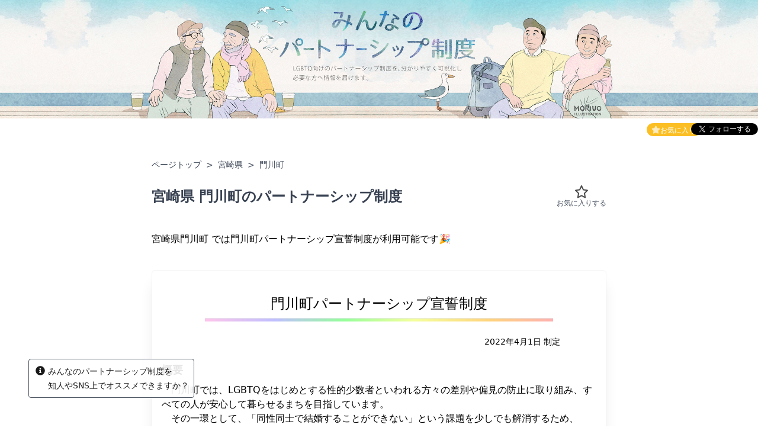

--- FILE ---
content_type: text/html; charset=utf-8
request_url: https://minnano-partnership.com/prefecture/%E5%AE%AE%E5%B4%8E%E7%9C%8C/%E9%96%80%E5%B7%9D%E7%94%BA
body_size: 12311
content:
<!DOCTYPE html><html lang="ja"><head><title>門川町パートナーシップ宣誓制度 (宮崎県門川町) | みんなのパートナーシップ制度</title><meta charSet="utf-8"/><meta name="viewport" content="initial-scale=1.0, width=device-width"/><meta name="description" content="門川町 では2022年4月1日から「門川町パートナーシップ宣誓制度」が導入されています🎉"/><meta property="og:title" content="門川町パートナーシップ宣誓制度 (宮崎県門川町) | みんなのパートナーシップ制度"/><meta property="og:type" content="article"/><meta property="og:image" content="https://minnano-partnership.com/og.png"/><meta property="og:url" content="https://minnano-partnership.com/prefecture/宮崎県/門川町"/><meta property="og:site_name" content="みんなのパートナーシップ制度 | 日本全国の最新の普及率・制度内容が分かる"/><meta property="og:description" content="門川町 では2022年4月1日から「門川町パートナーシップ宣誓制度」が導入されています🎉"/><meta http-equiv="content-language" content="ja"/><script type="application/ld+json">[{"@context":"https://schema.org","@type":"BreadcrumbList","itemListElement":[{"@type":"ListItem","position":1,"name":"パートナーシップ一覧","item":"https://minnano-partnership.com"},{"@type":"ListItem","position":2,"name":"宮崎県","item":"https://minnano-partnership.com/prefecture/宮崎県"},{"@type":"ListItem","position":3,"name":"門川町","item":"https://minnano-partnership.com/prefecture/宮崎県/門川町"}]},{"@context":"https://schema.org","@type":"FAQPage","mainEntity":[{"@type":"Question","name":"門川町でパートナーシップ制度は使えますか？","acceptedAnswer":{"@type":"Answer","text":"門川町 では2022年4月1日から「門川町パートナーシップ宣誓制度」が導入されています🎉"}},{"@type":"Question","name":"門川町のパートナーシップ制度はいつから始まっていますか？","acceptedAnswer":{"@type":"Answer","text":"門川町パートナーシップ宣誓制度は2022年4月1日から開始しています。"}},{"@type":"Question","name":"門川町パートナーシップ宣誓制度はどのような人が利用可能ですか？","acceptedAnswer":{"@type":"Answer","text":"利用条件: ●双方が成年に達している\n●一方または双方が門川町民（または転入予定）\n●他の人と宣誓をしていない\n●配偶者がいない\n●近親者ではない\n"}}]}]</script><script async="" src="https://www.googletagmanager.com/gtag/js?id=G-2ZDWPJ20S6"></script><script>window.onload = function() {
              (adsbygoogle = window.adsbygoogle || []).push({});
            }</script><script>
              window.dataLayer = window.dataLayer || [];
              function gtag(){dataLayer.push(arguments)}
              gtag('js', new Date());
              gtag('config', 'G-2ZDWPJ20S6');</script><script>
window.twttr = (function(d, s, id) {
  var js, fjs = d.getElementsByTagName(s)[0],
    t = window.twttr || {};
  if (d.getElementById(id)) return t;
  js = d.createElement(s);
  js.id = id;
  js.src = "https://platform.twitter.com/widgets.js";
  fjs.parentNode.insertBefore(js, fjs);
  t._e = [];
  t.ready = function(f) {
    t._e.push(f);
  };
  return t;
}(document, "script", "twitter-wjs"));
</script><link rel="alternate" hrefLang="ja" href="https://minnano-partnership.com/prefecture/宮崎県/門川町"/><link rel="alternate" hrefLang="en" href="https://minnano-partnership.com/en/prefecture/宮崎県/門川町"/><link rel="alternate" hrefLang="x-default" href="https://minnano-partnership.com/en/prefecture/宮崎県/門川町"/><link rel="icon" href="/favicon/favicon.ico" sizes="any"/><link rel="icon" href="/favicon/icon.svg" type="image/svg+xml"/><link rel="apple-touch-icon" href="/favicon/apple-touch-icon.png"/><meta name="next-head-count" content="22"/><script async="" src="https://pagead2.googlesyndication.com/pagead/js/adsbygoogle.js?client=ca-pub-3188650087047371" crossorigin="anonymous"></script><script async="" src="/svg-japan.min.js"></script><link rel="preload" href="/_next/static/css/ce73f9d9a6cfa82d.css" as="style"/><link rel="stylesheet" href="/_next/static/css/ce73f9d9a6cfa82d.css" data-n-g=""/><link rel="preload" href="/_next/static/css/300a5eaf805ed50f.css" as="style"/><link rel="stylesheet" href="/_next/static/css/300a5eaf805ed50f.css" data-n-p=""/><noscript data-n-css=""></noscript><script defer="" nomodule="" src="/_next/static/chunks/polyfills-c67a75d1b6f99dc8.js"></script><script src="/_next/static/chunks/webpack-22d36c86917dfe44.js" defer=""></script><script src="/_next/static/chunks/framework-4556c45dd113b893.js" defer=""></script><script src="/_next/static/chunks/main-70ed72209bd34e60.js" defer=""></script><script src="/_next/static/chunks/pages/_app-94f26661f0f0ac41.js" defer=""></script><script src="/_next/static/chunks/cb1608f2-6b696efc4cd5c549.js" defer=""></script><script src="/_next/static/chunks/628-8c80c015312d69e3.js" defer=""></script><script src="/_next/static/chunks/293-893bd7514c3a425a.js" defer=""></script><script src="/_next/static/chunks/pages/prefecture/%5Bpref_name%5D/%5Bcity_name%5D-96a645a8ead9a8ab.js" defer=""></script><script src="/_next/static/vIz-NLL8kygFvjmkSFQgu/_buildManifest.js" defer=""></script><script src="/_next/static/vIz-NLL8kygFvjmkSFQgu/_ssgManifest.js" defer=""></script></head><body><div id="__next"><div class="flex flex-col h-screen"><a href="/"><header class="Layout_HeaderContainer__jPeNO bg-gray-300 px-4"><div class=" max-w-screen-md header-inner mx-auto py-4"><h1 class="h-0 mb-1 text-2xl opacity-0">みんなのパートナーシップ制度</h1></div></header></a><main class="flex-grow px-3"><div class="h-9 pt-2 mx-auto max-w-screen-md mr-1 flex justify-end gap-6"><div style="height:22px" class="flex px-2 py-1 -mr-4 rounded-full bg-yellow-400 text-xs text-white cursor-pointer hover:opacity-70"><img class="opacity-70" style="width:15px;filter:invert(1)" src="/icons/star-solid.svg"/>お気に入り</div><div style="display:none;z-index:101" class="fixed top-0 left-0 w-screen h-screen bg-gray-900 opacity-70"></div><div style="display:none;width:70vw;max-width:300px;max-height:500px;z-index:101" class="left-0 right-0 flex-col m-auto rounded fixed bg-white overflow-y-auto"><p class="rounded-t p-2 px-4 bg-yellow-400 text-white font-bold">お気に入り</p><div style="display:none" class="my-2 py-4 text-gray-700 text-center">読み込み中</div><p style="display:none" class="p-4 text-gray-700 text-sm">お気に入りした自治体の一覧です<br/>クリックすると個別ページに遷移します</p><div style="display:block" class="p-4 text-gray-700"><p class="mb-2">お気に入りした自治体がありません</p><p class="mb-4">自治体の個別ページから、お気に入りに追加してみましょう！</p><p>例：<span class="text-blue-600    hover:text-opacity-50"><a href="/prefecture/%E6%9D%B1%E4%BA%AC%E9%83%BD/%E6%B8%8B%E8%B0%B7%E5%8C%BA">東京都渋谷区のページ</a></span></p></div><ul style="display:block" class="flex-grow pt-2 pb-4"></ul></div><div class=" text-pink-50 text-xs" style="width:97px"><a href="https://twitter.com/minnano_pship?ref_src=twsrc%5Etfw" class="twitter-follow-button" data-show-screen-name="false" data-show-count="false" data-lang="ja">フォローする</a></div></div><div hidden="" class="max-w-screen-md mt-2 mx-auto px-4 py-2 center bg-red-500 text-white rounded"></div><div class="main-inner container mx-auto py-4"><div class="mx-auto py-2 max-w-screen-md"><div class="flex justify-between"><h2 class="text-sm py-2 text-gray-600 "><span class="text-gray-700 hover:text-opacity-50"><a href="/">ページトップ</a></span><span class="mx-2">&gt;</span><span class="text-gray-700 hover:text-opacity-50"><a href="/prefecture/%E5%AE%AE%E5%B4%8E%E7%9C%8C">宮崎県</a></span><span class="mx-2">&gt;</span>門川町</h2><div class="relative cursor-pointer items-center flex md:hidden"><img class="opacity-50 absolute top-1" style="width:22px;left:-1.5rem" src="/icons/star-regular.svg"/><span class=" text-xs text-gray-500">追加する</span></div></div><div class="flex justify-between items-center gap-8"><h1 class="my-5 text-2xl font-bold text-gray-700">宮崎県<!-- --> <!-- -->門川町<!-- -->のパートナーシップ制度</h1><div class="flex-col gap-1 items-center cursor-pointer hidden md:flex"><img class="w-10 md:w-6 opacity-70" src="/icons/star-regular.svg"/><span class=" text-xs text-gray-600">お気に入りする</span></div></div><div class="my-6">宮崎県門川町 では門川町パートナーシップ宣誓制度が利用可能です🎉<div class="my-10 px-4 py-4 shadow-xl rounded-md border-solid border border-gray-100"><h2 class="mt-6 mb-2 text-2xl text-center">門川町パートナーシップ宣誓制度</h2><hr class="mx-auto mb-6 w-4/5 h-1.5" style="background:linear-gradient(90deg, rgba(255,196,234,1) 0%, rgba(191,190,255,1) 20%, rgba(149,255,153,1) 40%, rgba(244,255,155,1) 60%, rgba(255,211,125,1) 82%, rgba(255,176,176,1) 100%)"/><div class="w-11/12 mb-6 text-sm text-right">2022年4月1日<!-- --> 制定</div><div class="w-24 mb-2 text-lg font-bold">概要</div><p class="mb-6 whitespace-pre-line">　門川町では、LGBTQをはじめとする性的少数者といわれる方々の差別や偏見の防止に取り組み、すべての人が安心して暮らせるまちを目指しています。
　その一環として、「同性同士で結婚することができない」という課題を少しでも解消するため、「門川町パートナーシップ宣誓制度」を令和４年４月１日（金）から導入します。</p><div class="w-24 mb-2 text-lg font-bold">利用条件</div><p class="mb-6 whitespace-pre-line">●双方が成年に達している
●一方または双方が門川町民（または転入予定）
●他の人と宣誓をしていない
●配偶者がいない
●近親者ではない
</p><div class="w-24 mb-2 text-lg font-bold">手続き</div><p class="mb-6 whitespace-pre-line">　①総務課総務係に電話で事前予約（宣誓希望日の７日前まで）　
　②必要書類をそろえ、予約した日時に２人で来庁
　③職員の立会いのもと宣誓書を記入
　④町から「宣誓書の写し」と「宣誓書受領証」を交付</p><div class="w-24 mb-2 text-lg font-bold">詳細</div><ul class="mb-10"><li><a class="border-b text-sm border-blue-400 text-blue-400 hover:border-blue-300 hover:text-blue-300" href="https://www.town.kadogawa.lg.jp/live/page004020.html" target="_blank" rel="noreferrer">門川町パートナーシップ宣誓制度<!-- --> 制度情報ページ（外部リンク）</a></li><li><a class="border-b text-sm border-blue-400 text-blue-400 hover:border-blue-300 hover:text-blue-300" href="https://www.town.kadogawa.lg.jp/live/data/a008fb11bd9dd8351c183c73d0830ce3.pdf" target="_blank" rel="noreferrer">門川町パートナーシップ宣誓制度<!-- --> 制度情報PDFファイル（外部リンク）</a></li></ul><div class="mb-2 text-lg font-bold">利用可能な公的サービスなど</div><div class="mr-2 mb-1 px-2 py-1 inline-block border border-gray-300 rounded"><span class="text-blue-600    hover:text-opacity-50"><a href="/partnership/merit#feature-101">パートナーシップ証明書</a></span></div><div class="mr-2 mb-1 px-2 py-1 inline-block border border-gray-300 rounded"><span class="text-blue-600    hover:text-opacity-50"><a href="/partnership/merit#feature-401">公営住宅</a></span></div><p class="hidden">...<!-- -->など</p><p class="my-2 ml-1 text-sm">※ 証明書の提示が必要な行政サービスのみ掲載しております。</p><p class="my-2 ml-1 text-sm">※ パートナーシップ制度によって利用可能な行政サービスの詳細は<span class="text-blue-700"><a href="/partnership/merit#features">こちらのページ</a></span>をご覧ください</p></div></div><div class="mb-12 mt-10 text-center"><span class="text-blue-500 hover:text-blue-400 cursor-pointer">パートナーシップ制度について詳しくみる</span></div><div class="my-4 px-4 py-6 shadow-xl rounded-md border-solid border border-gray-100 text-left"><div class="mb-5 text-lg font-bold"><svg aria-hidden="true" focusable="false" data-prefix="fas" data-icon="comment" class="svg-inline--fa fa-comment fa-w-16 " role="img" xmlns="http://www.w3.org/2000/svg" viewBox="0 0 512 512" color="#fc0"><path fill="currentColor" d="M256 32C114.6 32 0 125.1 0 240c0 49.6 21.4 95 57 130.7C44.5 421.1 2.7 466 2.2 466.5c-2.2 2.3-2.8 5.7-1.5 8.7S4.8 480 8 480c66.3 0 116-31.8 140.6-51.4 32.7 12.3 69 19.4 107.4 19.4 141.4 0 256-93.1 256-208S397.4 32 256 32z"></path></svg>「<!-- -->門川町パートナーシップ宣誓制度<!-- -->」を利用の方へ</div><p class="whitespace-pre-line">パートナーシップ制度を使ったリアルな声を募集しています。<br/><a class="text-blue-600 hover:opacity-70" target="_blank" rel="nofollow noopener" href="https://docs.google.com/forms/d/e/1FAIpQLScrQRNqZuvCVQoCtE_358ksVR6jFBDrJjPezvkxpx0QkbiwDQ/viewform?usp=pp_url&amp;entry.255615513=門川町パートナーシップ宣誓制度">こちらからアンケートにご回答ください。</a></p></div></div></div><div class="block sm:hidden fixed bottom-5 right-4 px-2 py-1 border border-gray-700 rounded bg-white" style="z-index:100"><svg aria-hidden="true" focusable="false" data-prefix="fas" data-icon="bars" class="svg-inline--fa fa-bars fa-w-14 " role="img" xmlns="http://www.w3.org/2000/svg" viewBox="0 0 448 512"><path fill="currentColor" d="M16 132h416c8.837 0 16-7.163 16-16V76c0-8.837-7.163-16-16-16H16C7.163 60 0 67.163 0 76v40c0 8.837 7.163 16 16 16zm0 160h416c8.837 0 16-7.163 16-16v-40c0-8.837-7.163-16-16-16H16c-8.837 0-16 7.163-16 16v40c0 8.837 7.163 16 16 16zm0 160h416c8.837 0 16-7.163 16-16v-40c0-8.837-7.163-16-16-16H16c-8.837 0-16 7.163-16 16v40c0 8.837 7.163 16 16 16z"></path></svg><span class="inline-block ml-1 text-sm">MENU</span></div><div class="w-full h-full fixed top-0 left-0 bg-black transition-all ease-linear duration-100&quot;
            opacity-0
            invisible
        " style="z-index:500"></div><div class="w-full fixed top-0 left-0 pr-12 flex flex-col justify-between bg-white opacity-90 transition-all ease-linear duration-100" style="transform:translateX(100%);visibility:hidden;z-index:1000;height:100vh;overflow-y:scroll"><div><div class="relative my-4 mx-auto" style="width:200px;height:60px"><a href="/"><span style="box-sizing:border-box;display:block;overflow:hidden;width:initial;height:initial;background:none;opacity:1;border:0;margin:0;padding:0;position:absolute;top:0;left:0;bottom:0;right:0"><img src="[data-uri]" decoding="async" data-nimg="fill" style="position:absolute;top:0;left:0;bottom:0;right:0;box-sizing:border-box;padding:0;border:none;margin:auto;display:block;width:0;height:0;min-width:100%;max-width:100%;min-height:100%;max-height:100%"/><noscript><img sizes="100vw" srcSet="/_next/image?url=%2Fsidemenu-banner-sp.png&amp;w=640&amp;q=75 640w, /_next/image?url=%2Fsidemenu-banner-sp.png&amp;w=750&amp;q=75 750w, /_next/image?url=%2Fsidemenu-banner-sp.png&amp;w=828&amp;q=75 828w, /_next/image?url=%2Fsidemenu-banner-sp.png&amp;w=1080&amp;q=75 1080w, /_next/image?url=%2Fsidemenu-banner-sp.png&amp;w=1200&amp;q=75 1200w, /_next/image?url=%2Fsidemenu-banner-sp.png&amp;w=1920&amp;q=75 1920w, /_next/image?url=%2Fsidemenu-banner-sp.png&amp;w=2048&amp;q=75 2048w, /_next/image?url=%2Fsidemenu-banner-sp.png&amp;w=3840&amp;q=75 3840w" src="/_next/image?url=%2Fsidemenu-banner-sp.png&amp;w=3840&amp;q=75" decoding="async" data-nimg="fill" style="position:absolute;top:0;left:0;bottom:0;right:0;box-sizing:border-box;padding:0;border:none;margin:auto;display:block;width:0;height:0;min-width:100%;max-width:100%;min-height:100%;max-height:100%" loading="lazy"/></noscript></span></a></div><div class="py-1 px-4 bg-gray-400 text-white">Partnerships</div><ul><li class="p-2 px-4 border-l-4 border-solid" style="border-left-color:#2b9ce0"><svg aria-hidden="true" focusable="false" data-prefix="fas" data-icon="caret-right" class="svg-inline--fa fa-caret-right fa-w-6 " role="img" xmlns="http://www.w3.org/2000/svg" viewBox="0 0 192 512" style="margin-right:0.5rem" opacity="0.5"><path fill="currentColor" d="M0 384.662V127.338c0-17.818 21.543-26.741 34.142-14.142l128.662 128.662c7.81 7.81 7.81 20.474 0 28.284L34.142 398.804C21.543 411.404 0 402.48 0 384.662z"></path></svg>北海道/東北<ul class="transition-all duration-400 overflow-hidden" style="height:0px"><li class="
                        mt-2
                         px-2 py-1 border-b text-sm text-gray-700"><div>北海道</div></li><li class="
                        
                         px-2 py-1 border-b text-sm text-gray-700"><div>青森県</div></li><li class="
                        
                         px-2 py-1 border-b text-sm text-gray-700"><div>岩手県</div></li><li class="
                        
                         px-2 py-1 border-b text-sm text-gray-700"><div>宮城県</div></li><li class="
                        
                         px-2 py-1 border-b text-sm text-gray-700"><div>秋田県</div></li><li class="
                        
                         px-2 py-1 border-b text-sm text-gray-700"><div>山形県</div></li><li class="
                        
                         px-2 py-1 border-b text-sm text-gray-700"><div>福島県</div></li></ul></li><hr/><li class="p-2 px-4 border-l-4 border-solid" style="border-left-color:#c486ff"><svg aria-hidden="true" focusable="false" data-prefix="fas" data-icon="caret-right" class="svg-inline--fa fa-caret-right fa-w-6 " role="img" xmlns="http://www.w3.org/2000/svg" viewBox="0 0 192 512" style="margin-right:0.5rem" opacity="0.5"><path fill="currentColor" d="M0 384.662V127.338c0-17.818 21.543-26.741 34.142-14.142l128.662 128.662c7.81 7.81 7.81 20.474 0 28.284L34.142 398.804C21.543 411.404 0 402.48 0 384.662z"></path></svg>関東<ul class="transition-all duration-400 overflow-hidden" style="height:0px"><li class="
                        mt-2
                         px-2 py-1 border-b text-sm text-gray-700"><div>茨城県</div></li><li class="
                        
                         px-2 py-1 border-b text-sm text-gray-700"><div>栃木県</div></li><li class="
                        
                         px-2 py-1 border-b text-sm text-gray-700"><div>群馬県</div></li><li class="
                        
                         px-2 py-1 border-b text-sm text-gray-700"><div>埼玉県</div></li><li class="
                        
                         px-2 py-1 border-b text-sm text-gray-700"><div>千葉県</div></li><li class="
                        
                         px-2 py-1 border-b text-sm text-gray-700"><div>東京都</div></li><li class="
                        
                         px-2 py-1 border-b text-sm text-gray-700"><div>神奈川県</div></li></ul></li><hr/><li class="p-2 px-4 border-l-4 border-solid" style="border-left-color:#b8e38c"><svg aria-hidden="true" focusable="false" data-prefix="fas" data-icon="caret-right" class="svg-inline--fa fa-caret-right fa-w-6 " role="img" xmlns="http://www.w3.org/2000/svg" viewBox="0 0 192 512" style="margin-right:0.5rem" opacity="0.5"><path fill="currentColor" d="M0 384.662V127.338c0-17.818 21.543-26.741 34.142-14.142l128.662 128.662c7.81 7.81 7.81 20.474 0 28.284L34.142 398.804C21.543 411.404 0 402.48 0 384.662z"></path></svg>中部/関西<ul class="transition-all duration-400 overflow-hidden" style="height:0px"><li class="
                        mt-2
                         px-2 py-1 border-b text-sm text-gray-700"><div>新潟県</div></li><li class="
                        
                         px-2 py-1 border-b text-sm text-gray-700"><div>富山県</div></li><li class="
                        
                         px-2 py-1 border-b text-sm text-gray-700"><div>石川県</div></li><li class="
                        
                         px-2 py-1 border-b text-sm text-gray-700"><div>福井県</div></li><li class="
                        
                         px-2 py-1 border-b text-sm text-gray-700"><div>山梨県</div></li><li class="
                        
                         px-2 py-1 border-b text-sm text-gray-700"><div>長野県</div></li><li class="
                        
                         px-2 py-1 border-b text-sm text-gray-700"><div>岐阜県</div></li><li class="
                        
                         px-2 py-1 border-b text-sm text-gray-700"><div>静岡県</div></li><li class="
                        
                         px-2 py-1 border-b text-sm text-gray-700"><div>愛知県</div></li><li class="
                        
                         px-2 py-1 border-b text-sm text-gray-700"><div>三重県</div></li><li class="
                        
                         px-2 py-1 border-b text-sm text-gray-700"><div>滋賀県</div></li><li class="
                        
                         px-2 py-1 border-b text-sm text-gray-700"><div>京都府</div></li><li class="
                        
                         px-2 py-1 border-b text-sm text-gray-700"><div>大阪府</div></li><li class="
                        
                         px-2 py-1 border-b text-sm text-gray-700"><div>兵庫県</div></li><li class="
                        
                         px-2 py-1 border-b text-sm text-gray-700"><div>奈良県</div></li><li class="
                        
                         px-2 py-1 border-b text-sm text-gray-700"><div>和歌山県</div></li></ul></li><hr/><li class="p-2 px-4 border-l-4 border-solid" style="border-left-color:#feff7f"><svg aria-hidden="true" focusable="false" data-prefix="fas" data-icon="caret-right" class="svg-inline--fa fa-caret-right fa-w-6 " role="img" xmlns="http://www.w3.org/2000/svg" viewBox="0 0 192 512" style="margin-right:0.5rem" opacity="0.5"><path fill="currentColor" d="M0 384.662V127.338c0-17.818 21.543-26.741 34.142-14.142l128.662 128.662c7.81 7.81 7.81 20.474 0 28.284L34.142 398.804C21.543 411.404 0 402.48 0 384.662z"></path></svg>中国地方<ul class="transition-all duration-400 overflow-hidden" style="height:0px"><li class="
                        mt-2
                         px-2 py-1 border-b text-sm text-gray-700"><div>鳥取県</div></li><li class="
                        
                         px-2 py-1 border-b text-sm text-gray-700"><div>島根県</div></li><li class="
                        
                         px-2 py-1 border-b text-sm text-gray-700"><div>岡山県</div></li><li class="
                        
                         px-2 py-1 border-b text-sm text-gray-700"><div>広島県</div></li><li class="
                        
                         px-2 py-1 border-b text-sm text-gray-700"><div>山口県</div></li></ul></li><hr/><li class="p-2 px-4 border-l-4 border-solid" style="border-left-color:#ffad6f"><svg aria-hidden="true" focusable="false" data-prefix="fas" data-icon="caret-right" class="svg-inline--fa fa-caret-right fa-w-6 " role="img" xmlns="http://www.w3.org/2000/svg" viewBox="0 0 192 512" style="margin-right:0.5rem" opacity="0.5"><path fill="currentColor" d="M0 384.662V127.338c0-17.818 21.543-26.741 34.142-14.142l128.662 128.662c7.81 7.81 7.81 20.474 0 28.284L34.142 398.804C21.543 411.404 0 402.48 0 384.662z"></path></svg>四国<ul class="transition-all duration-400 overflow-hidden" style="height:0px"><li class="
                        mt-2
                         px-2 py-1 border-b text-sm text-gray-700"><div>徳島県</div></li><li class="
                        
                         px-2 py-1 border-b text-sm text-gray-700"><div>香川県</div></li><li class="
                        
                         px-2 py-1 border-b text-sm text-gray-700"><div>愛媛県</div></li><li class="
                        
                         px-2 py-1 border-b text-sm text-gray-700"><div>高知県</div></li></ul></li><hr/><li class="p-2 px-4 border-l-4 border-solid" style="border-left-color:#ff6663"><svg aria-hidden="true" focusable="false" data-prefix="fas" data-icon="caret-right" class="svg-inline--fa fa-caret-right fa-w-6 " role="img" xmlns="http://www.w3.org/2000/svg" viewBox="0 0 192 512" style="margin-right:0.5rem" opacity="0.5"><path fill="currentColor" d="M0 384.662V127.338c0-17.818 21.543-26.741 34.142-14.142l128.662 128.662c7.81 7.81 7.81 20.474 0 28.284L34.142 398.804C21.543 411.404 0 402.48 0 384.662z"></path></svg>九州/沖縄<ul class="transition-all duration-400 overflow-hidden" style="height:0px"><li class="
                        mt-2
                         px-2 py-1 border-b text-sm text-gray-700"><div>福岡県</div></li><li class="
                        
                         px-2 py-1 border-b text-sm text-gray-700"><div>佐賀県</div></li><li class="
                        
                         px-2 py-1 border-b text-sm text-gray-700"><div>長崎県</div></li><li class="
                        
                         px-2 py-1 border-b text-sm text-gray-700"><div>熊本県</div></li><li class="
                        
                         px-2 py-1 border-b text-sm text-gray-700"><div>大分県</div></li><li class="
                        
                         px-2 py-1 border-b text-sm text-gray-700"><div>宮崎県</div></li><li class="
                        
                         px-2 py-1 border-b text-sm text-gray-700"><div>鹿児島県</div></li><li class="
                        
                         px-2 py-1 border-b text-sm text-gray-700"><div>沖縄県</div></li></ul></li><hr/></ul><div class="overflow-hidden"><ins class="adsbygoogle ad_AdSpSideMenu__vVvyR" style="display:block" data-ad-client="ca-pub-3188650087047371" data-ad-slot="2153084800" data-ad-format="auto"></ins></div><div class="py-1 px-4 bg-gray-400 text-white">Contents</div><ul><li class="p-2 pl-4 pb-4" style="padding-top:10px"><div><svg aria-hidden="true" focusable="false" data-prefix="fas" data-icon="list" class="svg-inline--fa fa-list fa-w-16 " role="img" xmlns="http://www.w3.org/2000/svg" viewBox="0 0 512 512" style="width:1.2rem;margin-right:4px;opacity:0.4;font-size:20px"><path fill="currentColor" d="M80 368H16a16 16 0 0 0-16 16v64a16 16 0 0 0 16 16h64a16 16 0 0 0 16-16v-64a16 16 0 0 0-16-16zm0-320H16A16 16 0 0 0 0 64v64a16 16 0 0 0 16 16h64a16 16 0 0 0 16-16V64a16 16 0 0 0-16-16zm0 160H16a16 16 0 0 0-16 16v64a16 16 0 0 0 16 16h64a16 16 0 0 0 16-16v-64a16 16 0 0 0-16-16zm416 176H176a16 16 0 0 0-16 16v32a16 16 0 0 0 16 16h320a16 16 0 0 0 16-16v-32a16 16 0 0 0-16-16zm0-320H176a16 16 0 0 0-16 16v32a16 16 0 0 0 16 16h320a16 16 0 0 0 16-16V80a16 16 0 0 0-16-16zm0 160H176a16 16 0 0 0-16 16v32a16 16 0 0 0 16 16h320a16 16 0 0 0 16-16v-32a16 16 0 0 0-16-16z"></path></svg>全国パートナーシップ制度<p class="mt-2 text-sm text-gray-500">全国の制度一覧をリスト形式で網羅表示</p></div></li><hr/><li class="p-2 pl-4 pb-4" style="padding-top:10px"><div><svg aria-hidden="true" focusable="false" data-prefix="fas" data-icon="crown" class="svg-inline--fa fa-crown fa-w-20 " role="img" xmlns="http://www.w3.org/2000/svg" viewBox="0 0 640 512" style="width:1.2rem;margin-right:4px;opacity:0.4;font-size:20px"><path fill="currentColor" d="M528 448H112c-8.8 0-16 7.2-16 16v32c0 8.8 7.2 16 16 16h416c8.8 0 16-7.2 16-16v-32c0-8.8-7.2-16-16-16zm64-320c-26.5 0-48 21.5-48 48 0 7.1 1.6 13.7 4.4 19.8L476 239.2c-15.4 9.2-35.3 4-44.2-11.6L350.3 85C361 76.2 368 63 368 48c0-26.5-21.5-48-48-48s-48 21.5-48 48c0 15 7 28.2 17.7 37l-81.5 142.6c-8.9 15.6-28.9 20.8-44.2 11.6l-72.3-43.4c2.7-6 4.4-12.7 4.4-19.8 0-26.5-21.5-48-48-48S0 149.5 0 176s21.5 48 48 48c2.6 0 5.2-.4 7.7-.8L128 416h384l72.3-192.8c2.5.4 5.1.8 7.7.8 26.5 0 48-21.5 48-48s-21.5-48-48-48z"></path></svg>都道府県ランキング<p class="mt-2 text-sm text-gray-500">都道府県別のパートナーシップ制度の導入率</p></div></li><hr/><li class="p-2 pl-4 pb-4" style="padding-top:10px"><div><svg aria-hidden="true" focusable="false" data-prefix="fas" data-icon="chart-bar" class="svg-inline--fa fa-chart-bar fa-w-16 " role="img" xmlns="http://www.w3.org/2000/svg" viewBox="0 0 512 512" style="width:1.2rem;margin-right:4px;opacity:0.4;font-size:20px"><path fill="currentColor" d="M332.8 320h38.4c6.4 0 12.8-6.4 12.8-12.8V172.8c0-6.4-6.4-12.8-12.8-12.8h-38.4c-6.4 0-12.8 6.4-12.8 12.8v134.4c0 6.4 6.4 12.8 12.8 12.8zm96 0h38.4c6.4 0 12.8-6.4 12.8-12.8V76.8c0-6.4-6.4-12.8-12.8-12.8h-38.4c-6.4 0-12.8 6.4-12.8 12.8v230.4c0 6.4 6.4 12.8 12.8 12.8zm-288 0h38.4c6.4 0 12.8-6.4 12.8-12.8v-70.4c0-6.4-6.4-12.8-12.8-12.8h-38.4c-6.4 0-12.8 6.4-12.8 12.8v70.4c0 6.4 6.4 12.8 12.8 12.8zm96 0h38.4c6.4 0 12.8-6.4 12.8-12.8V108.8c0-6.4-6.4-12.8-12.8-12.8h-38.4c-6.4 0-12.8 6.4-12.8 12.8v198.4c0 6.4 6.4 12.8 12.8 12.8zM496 384H64V80c0-8.84-7.16-16-16-16H16C7.16 64 0 71.16 0 80v336c0 17.67 14.33 32 32 32h464c8.84 0 16-7.16 16-16v-32c0-8.84-7.16-16-16-16z"></path></svg>グラフで見るパートナーシップ制度<p class="mt-2 text-sm text-gray-500">制度状況をグラフ形式で表示！</p></div></li><hr/><li class="p-2 pl-4 pb-4" style="padding-top:10px"><div><svg aria-hidden="true" focusable="false" data-prefix="fas" data-icon="star" class="svg-inline--fa fa-star fa-w-18 " role="img" xmlns="http://www.w3.org/2000/svg" viewBox="0 0 576 512" style="width:1.2rem;margin-right:4px;opacity:0.4;font-size:20px"><path fill="currentColor" d="M259.3 17.8L194 150.2 47.9 171.5c-26.2 3.8-36.7 36.1-17.7 54.6l105.7 103-25 145.5c-4.5 26.3 23.2 46 46.4 33.7L288 439.6l130.7 68.7c23.2 12.2 50.9-7.4 46.4-33.7l-25-145.5 105.7-103c19-18.5 8.5-50.8-17.7-54.6L382 150.2 316.7 17.8c-11.7-23.6-45.6-23.9-57.4 0z"></path></svg>新着パートナーシップ制度<p class="mt-2 text-sm text-gray-500">全国のパートナーシップ制度を新着順で！</p></div></li><hr/><li class="p-2 pl-4 pb-4" style="padding-top:10px"><div><svg aria-hidden="true" focusable="false" data-prefix="fas" data-icon="bullhorn" class="svg-inline--fa fa-bullhorn fa-w-18 " role="img" xmlns="http://www.w3.org/2000/svg" viewBox="0 0 576 512" style="width:1.2rem;margin-right:4px;opacity:0.4;font-size:20px"><path fill="currentColor" d="M576 240c0-23.63-12.95-44.04-32-55.12V32.01C544 23.26 537.02 0 512 0c-7.12 0-14.19 2.38-19.98 7.02l-85.03 68.03C364.28 109.19 310.66 128 256 128H64c-35.35 0-64 28.65-64 64v96c0 35.35 28.65 64 64 64h33.7c-1.39 10.48-2.18 21.14-2.18 32 0 39.77 9.26 77.35 25.56 110.94 5.19 10.69 16.52 17.06 28.4 17.06h74.28c26.05 0 41.69-29.84 25.9-50.56-16.4-21.52-26.15-48.36-26.15-77.44 0-11.11 1.62-21.79 4.41-32H256c54.66 0 108.28 18.81 150.98 52.95l85.03 68.03a32.023 32.023 0 0 0 19.98 7.02c24.92 0 32-22.78 32-32V295.13C563.05 284.04 576 263.63 576 240zm-96 141.42l-33.05-26.44C392.95 311.78 325.12 288 256 288v-96c69.12 0 136.95-23.78 190.95-66.98L480 98.58v282.84z"></path></svg>求める声・関連団体<p class="mt-2 text-sm text-gray-500">制度へのご意見や制度導入を進める団体</p></div></li><hr/><li class="p-2 pl-4 pb-4" style="padding-top:10px"><div><svg aria-hidden="true" focusable="false" data-prefix="fas" data-icon="rss-square" class="svg-inline--fa fa-rss-square fa-w-14 " role="img" xmlns="http://www.w3.org/2000/svg" viewBox="0 0 448 512" style="width:1.2rem;margin-right:4px;opacity:0.4;font-size:20px"><path fill="currentColor" d="M400 32H48C21.49 32 0 53.49 0 80v352c0 26.51 21.49 48 48 48h352c26.51 0 48-21.49 48-48V80c0-26.51-21.49-48-48-48zM112 416c-26.51 0-48-21.49-48-48s21.49-48 48-48 48 21.49 48 48-21.49 48-48 48zm157.533 0h-34.335c-6.011 0-11.051-4.636-11.442-10.634-5.214-80.05-69.243-143.92-149.123-149.123-5.997-.39-10.633-5.431-10.633-11.441v-34.335c0-6.535 5.468-11.777 11.994-11.425 110.546 5.974 198.997 94.536 204.964 204.964.352 6.526-4.89 11.994-11.425 11.994zm103.027 0h-34.334c-6.161 0-11.175-4.882-11.427-11.038-5.598-136.535-115.204-246.161-251.76-251.76C68.882 152.949 64 147.935 64 141.774V107.44c0-6.454 5.338-11.664 11.787-11.432 167.83 6.025 302.21 141.191 308.205 308.205.232 6.449-4.978 11.787-11.432 11.787z"></path></svg>最新ニュース<p class="mt-2 text-sm text-gray-500">パートナーシップ制度に関する最新ニュース</p></div></li><hr/></ul><div class="py-1 px-4 bg-gray-400 text-white">About</div><ul><li><div class="pl-4 py-2 text-sm"><svg aria-hidden="true" focusable="false" data-prefix="fas" data-icon="info-circle" class="svg-inline--fa fa-info-circle fa-w-16 " role="img" xmlns="http://www.w3.org/2000/svg" viewBox="0 0 512 512" style="margin-right:4px;opacity:0.4;font-size:16px"><path fill="currentColor" d="M256 8C119.043 8 8 119.083 8 256c0 136.997 111.043 248 248 248s248-111.003 248-248C504 119.083 392.957 8 256 8zm0 110c23.196 0 42 18.804 42 42s-18.804 42-42 42-42-18.804-42-42 18.804-42 42-42zm56 254c0 6.627-5.373 12-12 12h-88c-6.627 0-12-5.373-12-12v-24c0-6.627 5.373-12 12-12h12v-64h-12c-6.627 0-12-5.373-12-12v-24c0-6.627 5.373-12 12-12h64c6.627 0 12 5.373 12 12v100h12c6.627 0 12 5.373 12 12v24z"></path></svg>パートナーシップ制度って何？</div></li><hr/><li><div class="pl-4 py-2 text-sm"><svg aria-hidden="true" focusable="false" data-prefix="fas" data-icon="info-circle" class="svg-inline--fa fa-info-circle fa-w-16 " role="img" xmlns="http://www.w3.org/2000/svg" viewBox="0 0 512 512" style="margin-right:4px;opacity:0.4;font-size:16px"><path fill="currentColor" d="M256 8C119.043 8 8 119.083 8 256c0 136.997 111.043 248 248 248s248-111.003 248-248C504 119.083 392.957 8 256 8zm0 110c23.196 0 42 18.804 42 42s-18.804 42-42 42-42-18.804-42-42 18.804-42 42-42zm56 254c0 6.627-5.373 12-12 12h-88c-6.627 0-12-5.373-12-12v-24c0-6.627 5.373-12 12-12h12v-64h-12c-6.627 0-12-5.373-12-12v-24c0-6.627 5.373-12 12-12h64c6.627 0 12 5.373 12 12v100h12c6.627 0 12 5.373 12 12v24z"></path></svg>制度に関するよくある質問</div></li><hr/><li><div class="pl-4 py-2 text-sm"><svg aria-hidden="true" focusable="false" data-prefix="fas" data-icon="info-circle" class="svg-inline--fa fa-info-circle fa-w-16 " role="img" xmlns="http://www.w3.org/2000/svg" viewBox="0 0 512 512" style="margin-right:4px;opacity:0.4;font-size:16px"><path fill="currentColor" d="M256 8C119.043 8 8 119.083 8 256c0 136.997 111.043 248 248 248s248-111.003 248-248C504 119.083 392.957 8 256 8zm0 110c23.196 0 42 18.804 42 42s-18.804 42-42 42-42-18.804-42-42 18.804-42 42-42zm56 254c0 6.627-5.373 12-12 12h-88c-6.627 0-12-5.373-12-12v-24c0-6.627 5.373-12 12-12h12v-64h-12c-6.627 0-12-5.373-12-12v-24c0-6.627 5.373-12 12-12h64c6.627 0 12 5.373 12 12v100h12c6.627 0 12 5.373 12 12v24z"></path></svg>パートナーシップ制度のメリット</div></li><hr/><li><div class="pl-4 py-2 text-sm"><svg aria-hidden="true" focusable="false" data-prefix="fas" data-icon="info-circle" class="svg-inline--fa fa-info-circle fa-w-16 " role="img" xmlns="http://www.w3.org/2000/svg" viewBox="0 0 512 512" style="margin-right:4px;opacity:0.4;font-size:16px"><path fill="currentColor" d="M256 8C119.043 8 8 119.083 8 256c0 136.997 111.043 248 248 248s248-111.003 248-248C504 119.083 392.957 8 256 8zm0 110c23.196 0 42 18.804 42 42s-18.804 42-42 42-42-18.804-42-42 18.804-42 42-42zm56 254c0 6.627-5.373 12-12 12h-88c-6.627 0-12-5.373-12-12v-24c0-6.627 5.373-12 12-12h12v-64h-12c-6.627 0-12-5.373-12-12v-24c0-6.627 5.373-12 12-12h64c6.627 0 12 5.373 12 12v100h12c6.627 0 12 5.373 12 12v24z"></path></svg>利用可能になる公的サービス一覧</div></li><hr/><li><div class="pl-4 py-2 text-sm"><svg aria-hidden="true" focusable="false" data-prefix="fas" data-icon="info-circle" class="svg-inline--fa fa-info-circle fa-w-16 " role="img" xmlns="http://www.w3.org/2000/svg" viewBox="0 0 512 512" style="margin-right:4px;opacity:0.4;font-size:16px"><path fill="currentColor" d="M256 8C119.043 8 8 119.083 8 256c0 136.997 111.043 248 248 248s248-111.003 248-248C504 119.083 392.957 8 256 8zm0 110c23.196 0 42 18.804 42 42s-18.804 42-42 42-42-18.804-42-42 18.804-42 42-42zm56 254c0 6.627-5.373 12-12 12h-88c-6.627 0-12-5.373-12-12v-24c0-6.627 5.373-12 12-12h12v-64h-12c-6.627 0-12-5.373-12-12v-24c0-6.627 5.373-12 12-12h64c6.627 0 12 5.373 12 12v100h12c6.627 0 12 5.373 12 12v24z"></path></svg>このサイトについて</div></li><hr/><li><a href="https://docs.google.com/forms/d/e/1FAIpQLSdkh-l89dQRP2Ydo1Z9CtaScIksA2cLQk10XRzWF53HIcmUww/viewform?usp=sf_link"><div class="pl-4 py-2 text-sm"><svg aria-hidden="true" focusable="false" data-prefix="fas" data-icon="info-circle" class="svg-inline--fa fa-info-circle fa-w-16 " role="img" xmlns="http://www.w3.org/2000/svg" viewBox="0 0 512 512" style="margin-right:4px;opacity:0.4;font-size:16px"><path fill="currentColor" d="M256 8C119.043 8 8 119.083 8 256c0 136.997 111.043 248 248 248s248-111.003 248-248C504 119.083 392.957 8 256 8zm0 110c23.196 0 42 18.804 42 42s-18.804 42-42 42-42-18.804-42-42 18.804-42 42-42zm56 254c0 6.627-5.373 12-12 12h-88c-6.627 0-12-5.373-12-12v-24c0-6.627 5.373-12 12-12h12v-64h-12c-6.627 0-12-5.373-12-12v-24c0-6.627 5.373-12 12-12h64c6.627 0 12 5.373 12 12v100h12c6.627 0 12 5.373 12 12v24z"></path></svg>お問い合わせ（別ウィンドウで開きます）</div></a></li></ul></div><div><hr/><div class="px-4 py-2 flex items-center gap-2"><svg aria-hidden="true" focusable="false" data-prefix="fas" data-icon="times" class="svg-inline--fa fa-times fa-w-11 " role="img" xmlns="http://www.w3.org/2000/svg" viewBox="0 0 352 512" style="opacity:0.7;font-size:20px"><path fill="currentColor" d="M242.72 256l100.07-100.07c12.28-12.28 12.28-32.19 0-44.48l-22.24-22.24c-12.28-12.28-32.19-12.28-44.48 0L176 189.28 75.93 89.21c-12.28-12.28-32.19-12.28-44.48 0L9.21 111.45c-12.28 12.28-12.28 32.19 0 44.48L109.28 256 9.21 356.07c-12.28 12.28-12.28 32.19 0 44.48l22.24 22.24c12.28 12.28 32.2 12.28 44.48 0L176 322.72l100.07 100.07c12.28 12.28 32.2 12.28 44.48 0l22.24-22.24c12.28-12.28 12.28-32.19 0-44.48L242.72 256z"></path></svg>閉じる</div></div></div></main><ins class="adsbygoogle" style="display:block" data-ad-client="ca-pub-3188650087047371" data-ad-slot="5639044456" data-ad-format="auto" data-full-width-responsive="true"></ins><footer class="bg-pink-50 px-4 pt-6 pb-8"><div class="footer-inner container mx-auto"><div class="text-center label text-base text-gray-700 mb-2">都道府県ごとの導入状況</div><div class="flex flex-wrap"><span class="text-gray-500 text-sm   hover:text-opacity-50"><a href="/partnership/all">全国パートナーシップ制度</a></span><span class="mx-1 text-gray-500">|</span><span class="text-gray-500 text-sm   hover:text-opacity-50"><a href="/prefecture/%E5%8C%97%E6%B5%B7%E9%81%93">北海道</a></span><span class="mx-1 text-gray-500">|</span><span class="text-gray-500 text-sm   hover:text-opacity-50"><a href="/prefecture/%E9%9D%92%E6%A3%AE%E7%9C%8C">青森県</a></span><span class="mx-1 text-gray-500">|</span><span class="text-gray-500 text-sm   hover:text-opacity-50"><a href="/prefecture/%E5%B2%A9%E6%89%8B%E7%9C%8C">岩手県</a></span><span class="mx-1 text-gray-500">|</span><span class="text-gray-500 text-sm   hover:text-opacity-50"><a href="/prefecture/%E5%AE%AE%E5%9F%8E%E7%9C%8C">宮城県</a></span><span class="mx-1 text-gray-500">|</span><span class="text-gray-500 text-sm   hover:text-opacity-50"><a href="/prefecture/%E7%A7%8B%E7%94%B0%E7%9C%8C">秋田県</a></span><span class="mx-1 text-gray-500">|</span><span class="text-gray-500 text-sm   hover:text-opacity-50"><a href="/prefecture/%E5%B1%B1%E5%BD%A2%E7%9C%8C">山形県</a></span><span class="mx-1 text-gray-500">|</span><span class="text-gray-500 text-sm   hover:text-opacity-50"><a href="/prefecture/%E7%A6%8F%E5%B3%B6%E7%9C%8C">福島県</a></span><span class="mx-1 text-gray-500">|</span><span class="text-gray-500 text-sm   hover:text-opacity-50"><a href="/prefecture/%E8%8C%A8%E5%9F%8E%E7%9C%8C">茨城県</a></span><span class="mx-1 text-gray-500">|</span><span class="text-gray-500 text-sm   hover:text-opacity-50"><a href="/prefecture/%E6%A0%83%E6%9C%A8%E7%9C%8C">栃木県</a></span><span class="mx-1 text-gray-500">|</span><span class="text-gray-500 text-sm   hover:text-opacity-50"><a href="/prefecture/%E7%BE%A4%E9%A6%AC%E7%9C%8C">群馬県</a></span><span class="mx-1 text-gray-500">|</span><span class="text-gray-500 text-sm   hover:text-opacity-50"><a href="/prefecture/%E5%9F%BC%E7%8E%89%E7%9C%8C">埼玉県</a></span><span class="mx-1 text-gray-500">|</span><span class="text-gray-500 text-sm   hover:text-opacity-50"><a href="/prefecture/%E5%8D%83%E8%91%89%E7%9C%8C">千葉県</a></span><span class="mx-1 text-gray-500">|</span><span class="text-gray-500 text-sm   hover:text-opacity-50"><a href="/prefecture/%E6%9D%B1%E4%BA%AC%E9%83%BD">東京都</a></span><span class="mx-1 text-gray-500">|</span><span class="text-gray-500 text-sm   hover:text-opacity-50"><a href="/prefecture/%E7%A5%9E%E5%A5%88%E5%B7%9D%E7%9C%8C">神奈川県</a></span><span class="mx-1 text-gray-500">|</span><span class="text-gray-500 text-sm   hover:text-opacity-50"><a href="/prefecture/%E6%96%B0%E6%BD%9F%E7%9C%8C">新潟県</a></span><span class="mx-1 text-gray-500">|</span><span class="text-gray-500 text-sm   hover:text-opacity-50"><a href="/prefecture/%E5%AF%8C%E5%B1%B1%E7%9C%8C">富山県</a></span><span class="mx-1 text-gray-500">|</span><span class="text-gray-500 text-sm   hover:text-opacity-50"><a href="/prefecture/%E7%9F%B3%E5%B7%9D%E7%9C%8C">石川県</a></span><span class="mx-1 text-gray-500">|</span><span class="text-gray-500 text-sm   hover:text-opacity-50"><a href="/prefecture/%E7%A6%8F%E4%BA%95%E7%9C%8C">福井県</a></span><span class="mx-1 text-gray-500">|</span><span class="text-gray-500 text-sm   hover:text-opacity-50"><a href="/prefecture/%E5%B1%B1%E6%A2%A8%E7%9C%8C">山梨県</a></span><span class="mx-1 text-gray-500">|</span><span class="text-gray-500 text-sm   hover:text-opacity-50"><a href="/prefecture/%E9%95%B7%E9%87%8E%E7%9C%8C">長野県</a></span><span class="mx-1 text-gray-500">|</span><span class="text-gray-500 text-sm   hover:text-opacity-50"><a href="/prefecture/%E5%B2%90%E9%98%9C%E7%9C%8C">岐阜県</a></span><span class="mx-1 text-gray-500">|</span><span class="text-gray-500 text-sm   hover:text-opacity-50"><a href="/prefecture/%E9%9D%99%E5%B2%A1%E7%9C%8C">静岡県</a></span><span class="mx-1 text-gray-500">|</span><span class="text-gray-500 text-sm   hover:text-opacity-50"><a href="/prefecture/%E6%84%9B%E7%9F%A5%E7%9C%8C">愛知県</a></span><span class="mx-1 text-gray-500">|</span><span class="text-gray-500 text-sm   hover:text-opacity-50"><a href="/prefecture/%E4%B8%89%E9%87%8D%E7%9C%8C">三重県</a></span><span class="mx-1 text-gray-500">|</span><span class="text-gray-500 text-sm   hover:text-opacity-50"><a href="/prefecture/%E6%BB%8B%E8%B3%80%E7%9C%8C">滋賀県</a></span><span class="mx-1 text-gray-500">|</span><span class="text-gray-500 text-sm   hover:text-opacity-50"><a href="/prefecture/%E4%BA%AC%E9%83%BD%E5%BA%9C">京都府</a></span><span class="mx-1 text-gray-500">|</span><span class="text-gray-500 text-sm   hover:text-opacity-50"><a href="/prefecture/%E5%A4%A7%E9%98%AA%E5%BA%9C">大阪府</a></span><span class="mx-1 text-gray-500">|</span><span class="text-gray-500 text-sm   hover:text-opacity-50"><a href="/prefecture/%E5%85%B5%E5%BA%AB%E7%9C%8C">兵庫県</a></span><span class="mx-1 text-gray-500">|</span><span class="text-gray-500 text-sm   hover:text-opacity-50"><a href="/prefecture/%E5%A5%88%E8%89%AF%E7%9C%8C">奈良県</a></span><span class="mx-1 text-gray-500">|</span><span class="text-gray-500 text-sm   hover:text-opacity-50"><a href="/prefecture/%E5%92%8C%E6%AD%8C%E5%B1%B1%E7%9C%8C">和歌山県</a></span><span class="mx-1 text-gray-500">|</span><span class="text-gray-500 text-sm   hover:text-opacity-50"><a href="/prefecture/%E9%B3%A5%E5%8F%96%E7%9C%8C">鳥取県</a></span><span class="mx-1 text-gray-500">|</span><span class="text-gray-500 text-sm   hover:text-opacity-50"><a href="/prefecture/%E5%B3%B6%E6%A0%B9%E7%9C%8C">島根県</a></span><span class="mx-1 text-gray-500">|</span><span class="text-gray-500 text-sm   hover:text-opacity-50"><a href="/prefecture/%E5%B2%A1%E5%B1%B1%E7%9C%8C">岡山県</a></span><span class="mx-1 text-gray-500">|</span><span class="text-gray-500 text-sm   hover:text-opacity-50"><a href="/prefecture/%E5%BA%83%E5%B3%B6%E7%9C%8C">広島県</a></span><span class="mx-1 text-gray-500">|</span><span class="text-gray-500 text-sm   hover:text-opacity-50"><a href="/prefecture/%E5%B1%B1%E5%8F%A3%E7%9C%8C">山口県</a></span><span class="mx-1 text-gray-500">|</span><span class="text-gray-500 text-sm   hover:text-opacity-50"><a href="/prefecture/%E5%BE%B3%E5%B3%B6%E7%9C%8C">徳島県</a></span><span class="mx-1 text-gray-500">|</span><span class="text-gray-500 text-sm   hover:text-opacity-50"><a href="/prefecture/%E9%A6%99%E5%B7%9D%E7%9C%8C">香川県</a></span><span class="mx-1 text-gray-500">|</span><span class="text-gray-500 text-sm   hover:text-opacity-50"><a href="/prefecture/%E6%84%9B%E5%AA%9B%E7%9C%8C">愛媛県</a></span><span class="mx-1 text-gray-500">|</span><span class="text-gray-500 text-sm   hover:text-opacity-50"><a href="/prefecture/%E9%AB%98%E7%9F%A5%E7%9C%8C">高知県</a></span><span class="mx-1 text-gray-500">|</span><span class="text-gray-500 text-sm   hover:text-opacity-50"><a href="/prefecture/%E7%A6%8F%E5%B2%A1%E7%9C%8C">福岡県</a></span><span class="mx-1 text-gray-500">|</span><span class="text-gray-500 text-sm   hover:text-opacity-50"><a href="/prefecture/%E4%BD%90%E8%B3%80%E7%9C%8C">佐賀県</a></span><span class="mx-1 text-gray-500">|</span><span class="text-gray-500 text-sm   hover:text-opacity-50"><a href="/prefecture/%E9%95%B7%E5%B4%8E%E7%9C%8C">長崎県</a></span><span class="mx-1 text-gray-500">|</span><span class="text-gray-500 text-sm   hover:text-opacity-50"><a href="/prefecture/%E7%86%8A%E6%9C%AC%E7%9C%8C">熊本県</a></span><span class="mx-1 text-gray-500">|</span><span class="text-gray-500 text-sm   hover:text-opacity-50"><a href="/prefecture/%E5%A4%A7%E5%88%86%E7%9C%8C">大分県</a></span><span class="mx-1 text-gray-500">|</span><span class="text-gray-500 text-sm   hover:text-opacity-50"><a href="/prefecture/%E5%AE%AE%E5%B4%8E%E7%9C%8C">宮崎県</a></span><span class="mx-1 text-gray-500">|</span><span class="text-gray-500 text-sm   hover:text-opacity-50"><a href="/prefecture/%E9%B9%BF%E5%85%90%E5%B3%B6%E7%9C%8C">鹿児島県</a></span><span class="mx-1 text-gray-500">|</span><span class="text-gray-500 text-sm   hover:text-opacity-50"><a href="/prefecture/%E6%B2%96%E7%B8%84%E7%9C%8C">沖縄県</a></span><span class="mx-1 text-gray-500">|</span><span class="text-sm text-gray-500 hover:text-opacity-50"><a href="/search">検索</a></span></div><div class="mt-5"><div class="text-center label text-base text-gray-700 mb-2">パートナーシップ制度について</div><div class="text-center mb-5 text-sm text-gray-500 hover:text-opacity-50"><span class="text-sm text-gray-500 hover:text-opacity-50"><a href="/partnership/merit#features">公的サービス一覧</a></span><span class="mx-1 text-gray-500">|</span><span class="text-sm text-gray-500 hover:text-opacity-50"><a href="/news">新着ニュース</a></span><span class="mx-1 text-gray-500">|</span><span class="text-sm text-gray-500 hover:text-opacity-50"><a href="/related_groups">関連団体</a></span><span class="mx-1 text-gray-500">|</span><span class="text-sm text-gray-500 hover:text-opacity-50"><a href="/partnership/questions">よくある質問</a></span></div></div><div class="mt-5"><div class="text-center label text-base text-gray-700 mb-2">このサイトについて</div><div class="text-center mb-5 text-sm "><span class="text-gray-500 hover:text-opacity-50"><a href="/about">誰でも断りなく引用・参照可能です</a></span><span class="mx-1 text-gray-500">|</span><span class="text-gray-500 hover:text-opacity-50"><a href="/privacy_policy">プライバシーポリシー</a></span></div></div><div class="mt-5"><div class="text-center label text-base text-gray-700 mb-2">シェアして応援</div><div class="share-area"><div id="fb-root"></div><div class="share-button mb-2"><iframe src="https://www.facebook.com/plugins/like.php?href=https%3A%2F%2Fminnano-partnership.com&amp;width=110&amp;layout=button_count&amp;action=like&amp;size=large&amp;share=false&amp;height=28&amp;appId" width="108" height="28" scrolling="no" allow="autoplay; clipboard-write; encrypted-media; picture-in-picture; web-share" style="border:none;overflow:hidden;vertical-align:top" loading="lazy"></iframe></div><div class="share-button mb-2"><a class="twitter-share-button" href="https://twitter.com/intent/tweet?text=パートナーシップ制度、広がってます。 #みんなのパートナーシップ制度" data-size="large" data-lang="ja" data-related="minnano_pship" data-url="">Tweet</a></div><div class="share-button mb-2"><div class="line-it-button" data-lang="ja" data-type="share-a" data-ver="3" data-url="https://minnano-partnership.com/" data-color="default" data-size="large" data-count="false"></div></div></div></div><div class="mt-2 text-center m-auto text-gray-500 hover:opacity-70 cursor-pointer" style="width:fit-content"><a href="/"><span style="box-sizing:border-box;display:inline-block;overflow:hidden;width:initial;height:initial;background:none;opacity:1;border:0;margin:0;padding:0;position:relative;max-width:100%"><span style="box-sizing:border-box;display:block;width:initial;height:initial;background:none;opacity:1;border:0;margin:0;padding:0;max-width:100%"><img style="display:block;max-width:100%;width:initial;height:initial;background:none;opacity:1;border:0;margin:0;padding:0" alt="" aria-hidden="true" src="data:image/svg+xml,%3csvg%20xmlns=%27http://www.w3.org/2000/svg%27%20version=%271.1%27%20width=%27240%27%20height=%2778%27/%3e"/></span><img alt="みんなのパートナーシップ制度ロゴ" src="[data-uri]" decoding="async" data-nimg="intrinsic" style="position:absolute;top:0;left:0;bottom:0;right:0;box-sizing:border-box;padding:0;border:none;margin:auto;display:block;width:0;height:0;min-width:100%;max-width:100%;min-height:100%;max-height:100%"/><noscript><img alt="みんなのパートナーシップ制度ロゴ" srcSet="/_next/image?url=%2Ftitle-logo.png&amp;w=256&amp;q=75 1x, /_next/image?url=%2Ftitle-logo.png&amp;w=640&amp;q=75 2x" src="/_next/image?url=%2Ftitle-logo.png&amp;w=640&amp;q=75" decoding="async" data-nimg="intrinsic" style="position:absolute;top:0;left:0;bottom:0;right:0;box-sizing:border-box;padding:0;border:none;margin:auto;display:block;width:0;height:0;min-width:100%;max-width:100%;min-height:100%;max-height:100%" loading="lazy"/></noscript></span></a></div></div></footer></div></div><script id="__NEXT_DATA__" type="application/json">{"props":{"pageProps":{"city":{"id":454214,"name":"門川町","description":"","prefectureName":"宮崎県","partnership":{"name":"門川町パートナーシップ宣誓制度","abst":"　門川町では、LGBTQをはじめとする性的少数者といわれる方々の差別や偏見の防止に取り組み、すべての人が安心して暮らせるまちを目指しています。\n　その一環として、「同性同士で結婚することができない」という課題を少しでも解消するため、「門川町パートナーシップ宣誓制度」を令和４年４月１日（金）から導入します。","startedAt":"2022年4月1日","condition":"●双方が成年に達している\n●一方または双方が門川町民（または転入予定）\n●他の人と宣誓をしていない\n●配偶者がいない\n●近親者ではない\n","process":"　①総務課総務係に電話で事前予約（宣誓希望日の７日前まで）　\n　②必要書類をそろえ、予約した日時に２人で来庁\n　③職員の立会いのもと宣誓書を記入\n　④町から「宣誓書の写し」と「宣誓書受領証」を交付","detailUrl1":"https://www.town.kadogawa.lg.jp/live/page004020.html","detailUrl2":"https://www.town.kadogawa.lg.jp/live/data/a008fb11bd9dd8351c183c73d0830ce3.pdf","connectedPartners":[]},"futurePartnership":null,"population":17981,"nordot_source_id":""},"prefPartnership":null,"features":[{"id":401,"name":"公営住宅","category":"住居","description":"入居申し込みに関して、同居親族要件を満たす","examples":"","available_at":"茨城県,栃木県 日光市,群馬県 渋川市,群馬県 安中市,群馬県,千葉県 千葉市,千葉県 松戸市,千葉県 浦安市,埼玉県 鴻巣市,東京都 港区,神奈川県 横須賀市,神奈川県 小田原市,神奈川県 松田町,神奈川県 大井町,新潟県 新潟市,石川県 金沢市,長野県 松本市,愛知県 豊橋市,三重県,三重県 伊賀市,滋賀県 彦根市,京都府 亀岡市,京都府 向日市,京都府 長岡京市,大阪府 大阪市,大阪府 堺市,大阪府 枚方市,大阪府,兵庫県 川西市,兵庫県 三田市,奈良県 奈良市,奈良県 大和郡山市,岡山県 岡山市,広島県 広島市,広島県 安芸高田市,山口県 宇部市,徳島県 徳島市,徳島県 吉野川市,徳島県 三好市,香川県 高松市,香川県 東かがわ市,香川県 三豊市,香川県 多度津町,高知県 高知市,福岡県 古賀市,佐賀県,宮崎県 宮崎市,宮崎県 木城町,鹿児島県 指宿市,千葉県 船橋市,石川県 白山市,岡山県 倉敷市,香川県 善通寺市,徳島県 美馬市,北海道 江別市,宮崎県 門川町,大分県 豊後大野市,福岡県 粕屋町,広島県 府中町,広島県 廿日市市,岡山県 笠岡市,愛知県 田原市,静岡県 湖西市,岐阜県 関市,神奈川県 開成町,神奈川県 平塚市,秋田県 秋田市,福岡県,秋田県,神奈川県 山北町,愛知県 岡崎市,鹿児島県 鹿児島市,石川県 野々市市,長野県 長野市,大阪府 池田市,広島県 三次市"}]},"__N_SSG":true},"page":"/prefecture/[pref_name]/[city_name]","query":{"pref_name":"宮崎県","city_name":"門川町"},"buildId":"vIz-NLL8kygFvjmkSFQgu","isFallback":false,"gsp":true,"locale":"ja","locales":["ja","en"],"defaultLocale":"ja","scriptLoader":[]}</script></body></html>

--- FILE ---
content_type: text/html; charset=utf-8
request_url: https://minnano-partnership.com/_next/data/vIz-NLL8kygFvjmkSFQgu/ja/prefecture/%E5%AE%AE%E5%B4%8E%E7%9C%8C.json?pref_name=%E5%AE%AE%E5%B4%8E%E7%9C%8C
body_size: 7407
content:
{"pageProps":{"prefecture":{"id":450006,"name":"宮崎県","description":"","cities":[{"id":452017,"name":"宮崎市","description":"","prefectureName":"宮崎県","partnership":{"name":"宮崎市パートナーシップ宣誓制度","abst":"本市では、一人一人が尊重され、生き生きと暮らせる共生社会の確立を目指す「第五次宮崎市総合計画」と、性別にかかわりなくひとりひとりが輝き思いやりのあるまちを基本理念とする「第2次宮崎市男女共同参画基本計画（改訂版）」に基づき、令和元年6月10日（月）から「パートナーシップ宣誓制度」を導入しました。","startedAt":"2019年6月10日","condition":"・20歳に達していること\n\n・宣誓をする2人のいずれかが市内在住又は市内への転入を予定していること\n\n・配偶者がいないこと、宣誓をしようとする相手以外の者とパートナーシップ宣誓をしていないこと\n\n・近親者（直系血族、三親等内の傍系血族又は直系姻族）でないこと\n\n    （パートナーシップ関係にある方が養子縁組している場合は宣誓可能です。）","process":"・電話で事前予約（宣誓希望日の7日前まで）が必要です。（文化・市民活動課   電話 0985-21-1835）\n\n   *宣誓する日時などを事前に電話で調整いたします。\n\n・必要書類を揃え、予約した日時に二人で来庁いただきます。\n\n・市職員の面前で宣誓書をご記入いただきます。\n\n・市から「宣誓書の写し」と「宣誓書受領証」を交付いたします。","detailUrl1":"https://www.city.miyazaki.miyazaki.jp/education/human_rights/201873.html","detailUrl2":"https://www.city.miyazaki.miyazaki.jp/fs/5/7/0/5/3/2/_/535287.pdf","connectedPartners":[]},"futurePartnership":null,"population":402632,"nordot_source_id":""},{"id":452033,"name":"延岡市","description":"","prefectureName":"宮崎県","partnership":{"name":"延岡市パートナーシップ宣誓制度","abst":"延岡市では、延岡市すべての市民の人権が尊重されるまちづくり条例を施行(令和元年10月)するなど、あらゆる差別のない人権が尊重されるまちづくりに取り組んでいます。\n\nその一環として、市民の皆さんの多様な性のあり方への理解を深めるとともに、典型的とされていない性自認や性的指向を持つ方々(性的少数者)のパートナー関係の思いを受け止め、生きづらさ解消していくことを目指し、延岡市パートナーシップ宣誓制度を導入します。","startedAt":"2021年4月26日","condition":"次の全ての該当する、一方又は双方が性的少数者であるお二方が対象です。\n・双方が満20歳以上\n・一方または双方が延岡市民または転入予定\n・双方に配偶者がいない\n・他の人と宣誓していない\n・近親者ではない","process":"■事前予約\n・事前に、宣誓日時の調整や申請書類等の確認をするため、担当課に電話での予約が必要です。\n\n■パートナーシップ宣誓\n・調整した日時に二人でお越しいただき、職員の立会いのもとパートナーシップ宣誓することが必要です。\n・パートナーシップ宣誓書、必要書類の提出をお願いします。\n\n■内容確認\n・本人確認、パートナーシップ宣誓の要件確認を行います。\n\n■パートナーシップ宣誓書受領証の交付\n・宣誓書の写しを添えて「パートナーシップ宣誓書受領証」をそれぞれ交付します。","detailUrl1":"https://www.city.nobeoka.miyazaki.jp/soshiki/9/2499.html","detailUrl2":"https://www.city.nobeoka.miyazaki.jp/uploaded/attachment/3923.pdf","connectedPartners":[]},"futurePartnership":null,"population":122166,"nordot_source_id":""},{"id":452041,"name":"日南市","description":"","prefectureName":"宮崎県","partnership":{"name":"日南市パートナーシップ宣誓制度","abst":"お互いを人生のパートナーとし、日常の生活において相互に協力し合うことを約束した性的マイノリティであるお二人がパートナーシップ関係であることを宣誓し、日南市が宣誓証明書を交付します。\n\nこの制度に法的効力はありませんが、その関係を行政が認知することによって、性の多様性の理解を広め、性的マイノリティの人々の生きづらさを軽減し、誰もが自分らしく生きることができる社会となることが期待できます。　　　　　　　　　　　　　　　　　　　　　","startedAt":"2021年4月1日","condition":"（１）二人が真にパートナーシップを築いていること。\n（２）二人ともに成年であること。\n（３）二人の一方又は双方が市内に住所を有していること。また、本市に住所を有していない場合は14日以内に転入を予定していること。\n（４）配偶者がいないこと及び宣誓しようとする者以外にパートナーがいないこと。\n（５）宣誓者同士が近親者でないこと。","process":"（１）電話で事前予約（宣誓希望日の7日前まで）が必要です。　　　　　　　　　　　　　　　　　　　　　　　\n　　　※宣誓する日時などを事前に電話で調整いたします。（地域自治課　ＴＥＬ：31-1176）　　　　　　　　　　　　　　　　　　　　　　　　　　　　　　　　　　　　　　　　　　　　　　　　　　　　　　　　　　　　　　\n\n（２）必要書類を揃え、予約した日時に二人で来庁していただきます。　　　　　　　　　　　　　　　　　\n　　　※必要書類（住民票の写し、戸籍抄本、本人確認ができる免許証、個人番号カードなど）\n\n（３）市職員の立会いのもと、宣誓書及び確認書をご記入いただきます。\n　　　※個室での対応を希望される場合は、事前予約時に担当者にお伝え下さい。\n\n（４）市から「宣誓証明書」を交付いたします。　　\n　　　※宣誓証明書や証明カードには通称名を使用することができます。","detailUrl1":"https://www.city.nichinan.lg.jp/main/info/news/e/2021/04/01/post_1291.html","detailUrl2":"https://www.city.nichinan.lg.jp/main/info/data/ad8acd5a9e2ee9ef27b21e7a41cf7b0f.pdf","connectedPartners":[{"partnershipName":"福岡市パートナーシップ宣誓制度","prefName":"福岡県","cityName":"福岡市","url":"https://www.city.fukuoka.lg.jp/shimin/jinkenkikaku/life/lgbt/partnership_renkei.html"}]},"futurePartnership":null,"population":52801,"nordot_source_id":""},{"id":452068,"name":"日向市","description":"","prefectureName":"宮崎県","partnership":{"name":"日向市パートナーシップ宣誓制度","abst":"日向市では、「日向市全ての人の人権が尊重されるまちづくり条例」に基づき、一人\nひとりの人権が尊重され、多様性を認め合う社会の実現を目指し、性的少数者の方\nへの支援策の一つとしてパートナーシップ宣誓制度を開始します。 ","startedAt":"2022年6月1日","condition":"パートナーシップ宣誓制度を利用できる方は、次の要件全てに該当する一方又は双\n方が性的少数者のお二人です。\n（1）双方が成年（満 18 歳以上）であること\n（2）一方又は双方が日向市民又は転入を予定していること\n・双方が日向市民でない場合も、転入予定者として宣誓は可能ですが、宣誓後 14 日\n以内に転入後の住民票の写し（または、住民票記載事項証明書）を提出することを条\n件とします。この場合は、転入を確認した後に「パートナーシップ宣誓書受領証」を\n交付します。\n（3）双方に配偶者がいないこと\n（4）宣誓しようとする相手以外の方とパートナーシップの宣誓を行っていないこと\n（5）近親者等の関係でないこと\n・近親者等とは、直系血族（祖父母､父母､子､孫等）、三親等内の傍系血族（兄弟姉妹､\n伯父伯母､叔父叔母､甥姪）、直系姻族（子の配偶者､配偶者の父母や祖父母等）のこと\nをいいます。","process":"パートナーシップの宣誓までの流れは次のとおりです。\n（１） 電話で宣誓日（宣誓書提出日）の予約を行う\n■予約先：地域コミュニティ課 人権・同和行政推進室\n■電話：0982-54-0227（直通）《平日 ８時 30 分～17 時 15 分》\n•宣誓を希望される日の７日前までに電話で予約してください。\n•予約時に宣誓日時、必要書類等の調整・確認を行います。\n•宣誓日時は状況等によりご希望に沿えない場合があります。\n•宣誓日は、土曜・日曜・祝日・年末年始（12 月 29 日～1 月 3 日）を除きます。\n※宣誓ができる時間：平日９時～16 時（12 時～13 時を除く）\n（２） パートナーシップ宣誓《場所：日向市役所本庁舎》\n•予約した日時に必要書類（３ページ参照）をお持ちのうえ、お二人揃ってお越しく\nださい。\n•市の職員の立ち会いの下、パートナーシップ宣誓を行い、「パートナーシップ宣誓\n書」に自署し、提出いただきます。\n（３）内容確認\n・本人確認及びパートナーシップ宣誓の要件を満たしているかの確認を行います。\n・書類に不備や不足がある場合等は、宣誓日を延期させていただくことがあります。\n（４）宣誓書受領証の交付\n・宣誓書の写しを添えて、「パートナーシップ宣誓書受領証」を それぞれ交付します。","detailUrl1":"https://www.hyugacity.jp/sp/tempimg/20220602075841.pdf","detailUrl2":"","connectedPartners":[]},"futurePartnership":null,"population":61283,"nordot_source_id":""},{"id":452084,"name":"西都市","description":"","prefectureName":"宮崎県","partnership":{"name":"西都市パートナーシップ宣誓制度","abst":"","startedAt":"2022年4月1日","condition":"","process":"","detailUrl1":"","detailUrl2":"","connectedPartners":[]},"futurePartnership":null,"population":30035,"nordot_source_id":""},{"id":452092,"name":"えびの市","description":"","prefectureName":"宮崎県","partnership":{"name":"えびの市パートナーシップ宣誓制度","abst":"この制度は、互いを人生のパートナーとして認め合い、日常生活において相互に協力し合うことを約束した一方、または双方が性的少数者である二人に対し、市がパートナーシップ宣誓証明書など交付するものです。法律上の婚姻とは異なり法的効力を有するものではありませんが、本人の意思で選択できない性自認や性的指向で生きづらさを抱えている性的少数者の方々の不安等を少しでも軽減できるよう、また、性的少数者の方々への社会的理解が広がり、多様性を認め合いながら誰もが安心して暮らすことができる社会の実現を目指すものです。","startedAt":"2021年12月1日","condition":"・ 双方が成年に達していること\n・ お二人のうちどちらかがえびの市に住所があること(転入予定も含む)\n・ 双方に配偶者がいないこと\n・ 宣誓者以外の人と宣誓をしていないこと\n・ 近親者でないこと","process":"(1)電話にて事前予約\n宣誓を希望する場合は、希望日の1週間前までにご予約をお願いします。\n\n宣誓日時：月曜日～金曜日(祝日、年末年始を除く)\n\n午前8時30分～午後5時15分\n\n連絡先：えびの市役所総務課人権啓発室　電話0984-35-3711\n\n \n\n予約時にお伝えいただきたいこと\n宣誓するお二人の氏名、生年月日、住所(転入先)\n\n※宣誓証明書に記載する氏名ですので、漢字など詳しくお伝えください。\n\n※通称名の使用を希望される場合は、通称名もお伝えください。\n\n宣誓希望日時\n\n※希望に沿えない場合がありますすので、第3希望日までお伝えください。調整のうえ、宣誓日時をご連絡します。\n\n申込者の日中連絡の取れる電話番号\n\n \n\n(2)必要書類\n【住民票の写し、または住民票記載事項証明書】\n\n　転入前に宣誓をされる人は、転入先のえびの市の住所が記載された転出証明書等の写し\n\n【 配偶者がいないことを証明する書類】\n\n　戸籍謄本や独身証明書\n\n　※外国籍の人は、大使館などで発行される婚姻要件具備証明書等に日本語訳を添えて提出してください。\n\n【本人確認書類】\n\n　顔写真付きなどの個人番号カード、旅券、運転免許証等\n\n　※顔写真付きの本人確認書類を所持していない場合は、2種類の確認書類が必要になります。\n\n【通称名の使用を希望】\n\n　通称名を日常的に使用していることが分かる書類(通称名で届いた郵便物、顔写真付きの社員証等)\n\n \n\n(3)宣誓当日\n必要書類をご持参いただき、予約した日時・場所にお二人そろってお越しください。\n\n内容等の確認を行った後、市職員立会いの下、宣誓書にご署名いただきます。\n\n \n\n(4)宣誓証明書などの交付\n要件を満たしている場合は、「パートナーシップ宣誓証明書」「パートナーシップ宣誓証明カード」に宣誓書の写しを添えてそれぞれ2部交付します。\n\n※宣誓当日は、写真撮影を行い、写真付きの証明書をお渡しします。\n\n   写真付きでない証明書を希望される場合は、写真付きでない証明書をお渡しします。\n\n※転入予定者の人は、宣誓後1カ月以内に転入していただき、転入後の住民票の写し、または住民票記載事項証明書を提出してください。転入を確認した後に、「パートナーシップ宣誓証明書」「パートナーシップ宣誓証明カード」に宣誓書の写しを添えてそれぞれ2部交付します。","detailUrl1":"https://www.city.ebino.lg.jp/display.php?cont=211127085229","detailUrl2":"https://www.city.ebino.lg.jp/tempimg/210928120102202109301916300f.pdf","connectedPartners":[]},"futurePartnership":null,"population":19240,"nordot_source_id":""},{"id":454028,"name":"新富町","description":"","prefectureName":"宮崎県","partnership":{"name":"新富町パートナーシップ宣誓制度","abst":"","startedAt":"2021年9月1日","condition":"","process":"","detailUrl1":"","detailUrl2":"","connectedPartners":[]},"futurePartnership":null,"population":17402,"nordot_source_id":""},{"id":454044,"name":"木城町","description":"","prefectureName":"宮崎県","partnership":{"name":"木城町パートナーシップ宣誓制度","abst":"「木城町パートナーシップの宣誓の取扱いに関する要綱」に基づき、一方又は双方が性的少数者である二人がお互いを人生のパートナーとして日常生活において相互に協力し合うことを約束した関係であることを木城町長に対して宣誓し、宣誓証明書等を交付する制度です。","startedAt":"2020年4月1日","condition":"　次の要件を全て満たす必要があります。\n　　・宣誓をしようとする２人が真にパートナーシップを築いていること。\n　　・成人年齢（２０歳）以上であること。\n　　・宣誓をしようとする２人の一方又は双方が木城町に住所を有し、又は木城町への\n　　　転入を予定していること。\n　　・配偶者（婚姻の届出をしていないが事実上婚姻と同様の関係にある者を含む。）\n　　　がいないこと。\n　　・宣誓をしようとする相手以外の者と宣誓をしていないこと。\n　　・宣誓をしようとする者同士が近親者（直系血族若しくは三親等内の傍系血族）又\n　　　は直系姻族でないこと（※パートナーシップに基づく養子縁組の場合は宣誓\n　　　できます。）。","process":"①宣誓する日時を電話で予約（宣誓希望日の７日前までに。総務財政課☎0983-32-　　4725）\n②必用書類を揃え、予約した日時に職員立ち合いのもと２人で宣誓書に署名\n    （宣誓場所：木城町役場orリバリスor宣誓者の希望する場所(町内に限る。)）\n③提出書類等の内容確認\n④宣誓証明書等の交付（原則、即日交付）","detailUrl1":"http://www.town.kijo.lg.jp/somuzaisei/seitekisyousuusyasienn.html#001","detailUrl2":"http://www.town.kijo.lg.jp/data/open/cnt/3/897/1/youkou.pdf","connectedPartners":[]},"futurePartnership":null,"population":5181,"nordot_source_id":""},{"id":454214,"name":"門川町","description":"","prefectureName":"宮崎県","partnership":{"name":"門川町パートナーシップ宣誓制度","abst":"　門川町では、LGBTQをはじめとする性的少数者といわれる方々の差別や偏見の防止に取り組み、すべての人が安心して暮らせるまちを目指しています。\n　その一環として、「同性同士で結婚することができない」という課題を少しでも解消するため、「門川町パートナーシップ宣誓制度」を令和４年４月１日（金）から導入します。","startedAt":"2022年4月1日","condition":"●双方が成年に達している\n●一方または双方が門川町民（または転入予定）\n●他の人と宣誓をしていない\n●配偶者がいない\n●近親者ではない\n","process":"　①総務課総務係に電話で事前予約（宣誓希望日の７日前まで）　\n　②必要書類をそろえ、予約した日時に２人で来庁\n　③職員の立会いのもと宣誓書を記入\n　④町から「宣誓書の写し」と「宣誓書受領証」を交付","detailUrl1":"https://www.town.kadogawa.lg.jp/live/page004020.html","detailUrl2":"https://www.town.kadogawa.lg.jp/live/data/a008fb11bd9dd8351c183c73d0830ce3.pdf","connectedPartners":[]},"futurePartnership":null,"population":17981,"nordot_source_id":""},{"id":452025,"name":"都城市","description":"","prefectureName":"宮崎県","partnership":null,"futurePartnership":null,"population":164506,"nordot_source_id":""},{"id":452050,"name":"小林市","description":"","prefectureName":"宮崎県","partnership":null,"futurePartnership":null,"population":45334,"nordot_source_id":""},{"id":452076,"name":"串間市","description":"","prefectureName":"宮崎県","partnership":null,"futurePartnership":null,"population":18176,"nordot_source_id":""},{"id":453412,"name":"三股町","description":"","prefectureName":"宮崎県","partnership":null,"futurePartnership":null,"population":26099,"nordot_source_id":""},{"id":453617,"name":"高原町","description":"","prefectureName":"宮崎県","partnership":null,"futurePartnership":null,"population":9277,"nordot_source_id":""},{"id":453820,"name":"国富町","description":"","prefectureName":"宮崎県","partnership":null,"futurePartnership":null,"population":19299,"nordot_source_id":""},{"id":453838,"name":"綾町","description":"","prefectureName":"宮崎県","partnership":null,"futurePartnership":null,"population":7318,"nordot_source_id":""},{"id":454010,"name":"高鍋町","description":"","prefectureName":"宮崎県","partnership":null,"futurePartnership":null,"population":20283,"nordot_source_id":""},{"id":454036,"name":"西米良村","description":"","prefectureName":"宮崎県","partnership":null,"futurePartnership":null,"population":1125,"nordot_source_id":""},{"id":454052,"name":"川南町","description":"","prefectureName":"宮崎県","partnership":null,"futurePartnership":null,"population":15642,"nordot_source_id":""},{"id":454061,"name":"都農町","description":"","prefectureName":"宮崎県","partnership":null,"futurePartnership":null,"population":10508,"nordot_source_id":""},{"id":454290,"name":"諸塚村","description":"","prefectureName":"宮崎県","partnership":null,"futurePartnership":null,"population":1649,"nordot_source_id":""},{"id":454303,"name":"椎葉村","description":"","prefectureName":"宮崎県","partnership":null,"futurePartnership":null,"population":2757,"nordot_source_id":""},{"id":454311,"name":"美郷町","description":"","prefectureName":"宮崎県","partnership":null,"futurePartnership":null,"population":5312,"nordot_source_id":""},{"id":454419,"name":"高千穂町","description":"","prefectureName":"宮崎県","partnership":null,"futurePartnership":null,"population":12129,"nordot_source_id":""},{"id":454427,"name":"日之影町","description":"","prefectureName":"宮崎県","partnership":null,"futurePartnership":null,"population":3956,"nordot_source_id":""},{"id":454435,"name":"五ヶ瀬町","description":"","prefectureName":"宮崎県","partnership":null,"futurePartnership":null,"population":3812,"nordot_source_id":""}],"partnership":null,"futurePartnership":null,"population":1095903,"nordot_source_id":""},"cityCoverStats":[0.34615384615384615,9,26],"populationCoverStats":[0.6649502738837287,728721,1095903],"features":[{"id":401,"name":"公営住宅","category":"住居","description":"入居申し込みに関して、同居親族要件を満たす","examples":"","available_at":"茨城県,栃木県 日光市,群馬県 渋川市,群馬県 安中市,群馬県,千葉県 千葉市,千葉県 松戸市,千葉県 浦安市,埼玉県 鴻巣市,東京都 港区,神奈川県 横須賀市,神奈川県 小田原市,神奈川県 松田町,神奈川県 大井町,新潟県 新潟市,石川県 金沢市,長野県 松本市,愛知県 豊橋市,三重県,三重県 伊賀市,滋賀県 彦根市,京都府 亀岡市,京都府 向日市,京都府 長岡京市,大阪府 大阪市,大阪府 堺市,大阪府 枚方市,大阪府,兵庫県 川西市,兵庫県 三田市,奈良県 奈良市,奈良県 大和郡山市,岡山県 岡山市,広島県 広島市,広島県 安芸高田市,山口県 宇部市,徳島県 徳島市,徳島県 吉野川市,徳島県 三好市,香川県 高松市,香川県 東かがわ市,香川県 三豊市,香川県 多度津町,高知県 高知市,福岡県 古賀市,佐賀県,宮崎県 宮崎市,宮崎県 木城町,鹿児島県 指宿市,千葉県 船橋市,石川県 白山市,岡山県 倉敷市,香川県 善通寺市,徳島県 美馬市,北海道 江別市,宮崎県 門川町,大分県 豊後大野市,福岡県 粕屋町,広島県 府中町,広島県 廿日市市,岡山県 笠岡市,愛知県 田原市,静岡県 湖西市,岐阜県 関市,神奈川県 開成町,神奈川県 平塚市,秋田県 秋田市,福岡県,秋田県,神奈川県 山北町,愛知県 岡崎市,鹿児島県 鹿児島市,石川県 野々市市,長野県 長野市,大阪府 池田市,広島県 三次市"},{"id":701,"name":"移住支援","category":"生活支援","description":"移住支援のための奨励金など","examples":"移住者住宅支援事業の要件における加算の対象（渋川市）、家族転入奨励金申込（木城町）、市内に転入して住宅を新築した場合に７０万円（笠岡市）","available_at":"群馬県 渋川市,香川県 高松市,香川県 東かがわ市,香川県 多度津町,香川県 善通寺市,宮崎県 木城町,大分県 豊後大野市,岡山県 笠岡市,静岡県 湖西市,愛知県 名古屋市"}]},"__N_SSG":true}

--- FILE ---
content_type: text/html; charset=utf-8
request_url: https://minnano-partnership.com/_next/data/vIz-NLL8kygFvjmkSFQgu/ja/partnership/graph.json
body_size: 1260
content:
{"pageProps":{"allCount":278,"pshipCountHistory":[{"label":"2015年11月","count":2},{"label":"2015年12月","count":2},{"label":"2016年1月","count":2},{"label":"2016年2月","count":2},{"label":"2016年3月","count":2},{"label":"2016年4月","count":3},{"label":"2016年5月","count":3},{"label":"2016年6月","count":4},{"label":"2016年7月","count":5},{"label":"2016年8月","count":5},{"label":"2016年9月","count":5},{"label":"2016年10月","count":5},{"label":"2016年11月","count":5},{"label":"2016年12月","count":5},{"label":"2017年1月","count":5},{"label":"2017年2月","count":5},{"label":"2017年3月","count":5},{"label":"2017年4月","count":5},{"label":"2017年5月","count":5},{"label":"2017年6月","count":6},{"label":"2017年7月","count":6},{"label":"2017年8月","count":6},{"label":"2017年9月","count":6},{"label":"2017年10月","count":6},{"label":"2017年11月","count":6},{"label":"2017年12月","count":6},{"label":"2018年1月","count":6},{"label":"2018年2月","count":6},{"label":"2018年3月","count":6},{"label":"2018年4月","count":7},{"label":"2018年5月","count":7},{"label":"2018年6月","count":7},{"label":"2018年7月","count":8},{"label":"2018年8月","count":9},{"label":"2018年9月","count":9},{"label":"2018年10月","count":9},{"label":"2018年11月","count":9},{"label":"2018年12月","count":9},{"label":"2019年1月","count":11},{"label":"2019年2月","count":11},{"label":"2019年3月","count":11},{"label":"2019年4月","count":20},{"label":"2019年5月","count":20},{"label":"2019年6月","count":22},{"label":"2019年7月","count":24},{"label":"2019年8月","count":24},{"label":"2019年9月","count":26},{"label":"2019年10月","count":27},{"label":"2019年11月","count":28},{"label":"2019年12月","count":31},{"label":"2020年1月","count":34},{"label":"2020年2月","count":34},{"label":"2020年3月","count":34},{"label":"2020年4月","count":46},{"label":"2020年5月","count":50},{"label":"2020年6月","count":50},{"label":"2020年7月","count":54},{"label":"2020年8月","count":55},{"label":"2020年9月","count":57},{"label":"2020年10月","count":59},{"label":"2020年11月","count":63},{"label":"2020年12月","count":67},{"label":"2021年1月","count":72},{"label":"2021年2月","count":76},{"label":"2021年3月","count":80},{"label":"2021年4月","count":104},{"label":"2021年5月","count":105},{"label":"2021年6月","count":107},{"label":"2021年7月","count":112},{"label":"2021年8月","count":113},{"label":"2021年9月","count":119},{"label":"2021年10月","count":131},{"label":"2021年11月","count":132},{"label":"2021年12月","count":141},{"label":"2022年1月","count":147},{"label":"2022年2月","count":153},{"label":"2022年3月","count":157},{"label":"2022年4月","count":213},{"label":"2022年5月","count":214},{"label":"2022年6月","count":219},{"label":"2022年7月","count":225},{"label":"2022年8月","count":225},{"label":"2022年9月","count":232},{"label":"2022年10月","count":242},{"label":"2022年11月","count":245},{"label":"2022年12月","count":251},{"label":"2023年1月","count":258},{"label":"2023年2月","count":261},{"label":"2023年3月","count":269},{"label":"2023年4月","count":278}],"populationCoverRate":68.4,"prefectureRanking":[{"name":"青森県","coverRatio":[1,1275783,1275783],"rank":1},{"name":"秋田県","coverRatio":[1,985416,985416],"rank":1},{"name":"茨城県","coverRatio":[1,2921436,2921436],"rank":1},{"name":"栃木県","coverRatio":[1,1965516,1965516],"rank":1},{"name":"群馬県","coverRatio":[1,1969439,1969439],"rank":1},{"name":"東京都","coverRatio":[1,13834925,13834925],"rank":1},{"name":"富山県","coverRatio":[1,1055999,1055999],"rank":1},{"name":"静岡県","coverRatio":[1,3708556,3708556],"rank":1},{"name":"三重県","coverRatio":[1,1813859,1813859],"rank":1},{"name":"大阪府","coverRatio":[1,8849635,8849635],"rank":1},{"name":"香川県","coverRatio":[1,981280,981280],"rank":1},{"name":"福岡県","coverRatio":[1,5129841,5129841],"rank":1},{"name":"佐賀県","coverRatio":[1,823810,823810],"rank":1},{"name":"神奈川県","coverRatio":[0.9681167436637312,8915815,9209442],"rank":14},{"name":"岡山県","coverRatio":[0.7808966777630282,1486536,1903627],"rank":15},{"name":"埼玉県","coverRatio":[0.7454773672831078,5509118,7390054],"rank":16},{"name":"徳島県","coverRatio":[0.6859118793812836,509293,742505],"rank":17},{"name":"愛知県","coverRatio":[0.683184674867633,5175486,7575530],"rank":18},{"name":"京都府","coverRatio":[0.6734344135411499,1714496,2545899],"rank":19},{"name":"宮崎県","coverRatio":[0.6649502738837287,728721,1095903],"rank":20},{"name":"高知県","coverRatio":[0.6099065183367878,432564,709230],"rank":21},{"name":"広島県","coverRatio":[0.5549656190724825,1568809,2826858],"rank":22},{"name":"北海道","coverRatio":[0.5445435841634455,2868526,5267762],"rank":23},{"name":"石川県","coverRatio":[0.5430330673948677,618847,1139612],"rank":23},{"name":"千葉県","coverRatio":[0.5337365018864605,3373093,6319772],"rank":25},{"name":"兵庫県","coverRatio":[0.5213288674001292,2893150,5549568],"rank":26},{"name":"新潟県","coverRatio":[0.516271608493937,1154405,2236042],"rank":26},{"name":"熊本県","coverRatio":[0.48576400659931745,859744,1769880],"rank":28},{"name":"奈良県","coverRatio":[0.4625933550346164,626276,1353837],"rank":29},{"name":"鹿児島県","coverRatio":[0.3943266431350321,642810,1630146],"rank":30},{"name":"長野県","coverRatio":[0.31013981172870114,647357,2087307],"rank":31},{"name":"長崎県","coverRatio":[0.30827254697139184,416405,1350769],"rank":31},{"name":"沖縄県","coverRatio":[0.2951988698299818,437351,1481547],"rank":33},{"name":"愛媛県","coverRatio":[0.14687564593892039,201092,1369131],"rank":34},{"name":"大分県","coverRatio":[0.13888114354311784,159884,1151229],"rank":35},{"name":"山口県","coverRatio":[0.1199044881237946,164255,1369882],"rank":36},{"name":"福井県","coverRatio":[0.1053172028054504,82153,780053],"rank":37},{"name":"岩手県","coverRatio":[0.09342323901654126,115426,1235517],"rank":38},{"name":"滋賀県","coverRatio":[0.07950677998068895,112975,1420948],"rank":39},{"name":"和歌山県","coverRatio":[0.06536597020931446,62376,954258],"rank":40},{"name":"鳥取県","coverRatio":[0.06051053592907738,33957,561175],"rank":41},{"name":"岐阜県","coverRatio":[0.04343047198264198,88272,2032490],"rank":42},{"name":"山梨県","coverRatio":[0.03778828157986109,31235,826579],"rank":42},{"name":"宮城県","coverRatio":[0,0,2292385],"rank":44},{"name":"山形県","coverRatio":[0,0,1082296],"rank":44},{"name":"福島県","coverRatio":[0,0,1881981],"rank":44},{"name":"島根県","coverRatio":[0,0,679324],"rank":44}],"familyShipCount":43,"prefercutrePartnershipCount":12},"__N_SSG":true}

--- FILE ---
content_type: text/html; charset=utf-8
request_url: https://www.google.com/recaptcha/api2/aframe
body_size: 266
content:
<!DOCTYPE HTML><html><head><meta http-equiv="content-type" content="text/html; charset=UTF-8"></head><body><script nonce="vx0iB1m5bYKCB7hQctz5fg">/** Anti-fraud and anti-abuse applications only. See google.com/recaptcha */ try{var clients={'sodar':'https://pagead2.googlesyndication.com/pagead/sodar?'};window.addEventListener("message",function(a){try{if(a.source===window.parent){var b=JSON.parse(a.data);var c=clients[b['id']];if(c){var d=document.createElement('img');d.src=c+b['params']+'&rc='+(localStorage.getItem("rc::a")?sessionStorage.getItem("rc::b"):"");window.document.body.appendChild(d);sessionStorage.setItem("rc::e",parseInt(sessionStorage.getItem("rc::e")||0)+1);localStorage.setItem("rc::h",'1768380566721');}}}catch(b){}});window.parent.postMessage("_grecaptcha_ready", "*");}catch(b){}</script></body></html>

--- FILE ---
content_type: application/javascript; charset=utf-8
request_url: https://minnano-partnership.com/_next/static/chunks/869-c46defae2cfd5e25.js
body_size: 107394
content:
(self.webpackChunk_N_E=self.webpackChunk_N_E||[]).push([[869],{5318:function(t){t.exports=function(t){return t&&t.__esModule?t:{default:t}},t.exports.default=t.exports,t.exports.__esModule=!0},4184:function(t,e){var n;!function(){"use strict";var r={}.hasOwnProperty;function o(){for(var t=[],e=0;e<arguments.length;e++){var n=arguments[e];if(n){var i=typeof n;if("string"===i||"number"===i)t.push(n);else if(Array.isArray(n)&&n.length){var a=o.apply(null,n);a&&t.push(a)}else if("object"===i)for(var c in n)r.call(n,c)&&n[c]&&t.push(c)}}return t.join(" ")}t.exports?(o.default=o,t.exports=o):void 0===(n=function(){return o}.apply(e,[]))||(t.exports=n)}()},3258:function(t){var e={px:{px:1,cm:96/2.54,mm:96/25.4,in:96,pt:96/72,pc:16},cm:{px:2.54/96,cm:1,mm:.1,in:2.54,pt:2.54/72,pc:2.54/6},mm:{px:25.4/96,cm:10,mm:1,in:25.4,pt:25.4/72,pc:25.4/6},in:{px:1/96,cm:1/2.54,mm:1/25.4,in:1,pt:1/72,pc:1/6},pt:{px:.75,cm:72/2.54,mm:72/25.4,in:72,pt:1,pc:12},pc:{px:6/96,cm:6/2.54,mm:6/25.4,in:6,pt:6/72,pc:1},deg:{deg:1,grad:.9,rad:180/Math.PI,turn:360},grad:{deg:400/360,grad:1,rad:200/Math.PI,turn:400},rad:{deg:Math.PI/180,grad:Math.PI/200,rad:1,turn:2*Math.PI},turn:{deg:1/360,grad:1/400,rad:.5/Math.PI,turn:1},s:{s:1,ms:.001},ms:{s:1e3,ms:1},Hz:{Hz:1,kHz:1e3},kHz:{Hz:.001,kHz:1},dpi:{dpi:1,dpcm:1/2.54,dppx:1/96},dpcm:{dpi:2.54,dpcm:1,dppx:2.54/96},dppx:{dpi:96,dpcm:96/2.54,dppx:1}};t.exports=function(t,n,r,o){if(!e.hasOwnProperty(r))throw new Error("Cannot convert to "+r);if(!e[r].hasOwnProperty(n))throw new Error("Cannot convert from "+n+" to "+r);var i=e[r][n]*t;return!1!==o?(o=Math.pow(10,parseInt(o)||5),Math.round(i*o)/o):i}},1108:function(t,e){"use strict";const n=Math.PI,r=2*n,o=1e-6,i=r-o;function a(){this._x0=this._y0=this._x1=this._y1=null,this._=""}function c(){return new a}a.prototype=c.prototype={constructor:a,moveTo:function(t,e){this._+="M"+(this._x0=this._x1=+t)+","+(this._y0=this._y1=+e)},closePath:function(){null!==this._x1&&(this._x1=this._x0,this._y1=this._y0,this._+="Z")},lineTo:function(t,e){this._+="L"+(this._x1=+t)+","+(this._y1=+e)},quadraticCurveTo:function(t,e,n,r){this._+="Q"+ +t+","+ +e+","+(this._x1=+n)+","+(this._y1=+r)},bezierCurveTo:function(t,e,n,r,o,i){this._+="C"+ +t+","+ +e+","+ +n+","+ +r+","+(this._x1=+o)+","+(this._y1=+i)},arcTo:function(t,e,r,i,a){t=+t,e=+e,r=+r,i=+i,a=+a;var c=this._x1,u=this._y1,s=r-t,l=i-e,f=c-t,p=u-e,h=f*f+p*p;if(a<0)throw new Error("negative radius: "+a);if(null===this._x1)this._+="M"+(this._x1=t)+","+(this._y1=e);else if(h>o)if(Math.abs(p*s-l*f)>o&&a){var d=r-c,y=i-u,v=s*s+l*l,g=d*d+y*y,m=Math.sqrt(v),b=Math.sqrt(h),x=a*Math.tan((n-Math.acos((v+h-g)/(2*m*b)))/2),w=x/b,O=x/m;Math.abs(w-1)>o&&(this._+="L"+(t+w*f)+","+(e+w*p)),this._+="A"+a+","+a+",0,0,"+ +(p*d>f*y)+","+(this._x1=t+O*s)+","+(this._y1=e+O*l)}else this._+="L"+(this._x1=t)+","+(this._y1=e);else;},arc:function(t,e,a,c,u,s){t=+t,e=+e,s=!!s;var l=(a=+a)*Math.cos(c),f=a*Math.sin(c),p=t+l,h=e+f,d=1^s,y=s?c-u:u-c;if(a<0)throw new Error("negative radius: "+a);null===this._x1?this._+="M"+p+","+h:(Math.abs(this._x1-p)>o||Math.abs(this._y1-h)>o)&&(this._+="L"+p+","+h),a&&(y<0&&(y=y%r+r),y>i?this._+="A"+a+","+a+",0,1,"+d+","+(t-l)+","+(e-f)+"A"+a+","+a+",0,1,"+d+","+(this._x1=p)+","+(this._y1=h):y>o&&(this._+="A"+a+","+a+",0,"+ +(y>=n)+","+d+","+(this._x1=t+a*Math.cos(u))+","+(this._y1=e+a*Math.sin(u))))},rect:function(t,e,n,r){this._+="M"+(this._x0=this._x1=+t)+","+(this._y0=this._y1=+e)+"h"+ +n+"v"+ +r+"h"+-n+"Z"},toString:function(){return this._}},e.Z=c},8844:function(t,e,n){"use strict";function r(t,e,n){t=+t,e=+e,n=(o=arguments.length)<2?(e=t,t=0,1):o<3?1:+n;for(var r=-1,o=0|Math.max(0,Math.ceil((e-t)/n)),i=new Array(o);++r<o;)i[r]=t+r*n;return i}n.d(e,{Z:function(){return a},x:function(){return u}});var o=n(8348),i=n(7603);function a(){var t,e,n=(0,i.Z)().unknown(void 0),c=n.domain,u=n.range,s=0,l=1,f=!1,p=0,h=0,d=.5;function y(){var n=c().length,o=l<s,i=o?l:s,a=o?s:l;t=(a-i)/Math.max(1,n-p+2*h),f&&(t=Math.floor(t)),i+=(a-i-t*(n-p))*d,e=t*(1-p),f&&(i=Math.round(i),e=Math.round(e));var y=r(n).map((function(e){return i+t*e}));return u(o?y.reverse():y)}return delete n.unknown,n.domain=function(t){return arguments.length?(c(t),y()):c()},n.range=function(t){return arguments.length?([s,l]=t,s=+s,l=+l,y()):[s,l]},n.rangeRound=function(t){return[s,l]=t,s=+s,l=+l,f=!0,y()},n.bandwidth=function(){return e},n.step=function(){return t},n.round=function(t){return arguments.length?(f=!!t,y()):f},n.padding=function(t){return arguments.length?(p=Math.min(1,h=+t),y()):p},n.paddingInner=function(t){return arguments.length?(p=Math.min(1,t),y()):p},n.paddingOuter=function(t){return arguments.length?(h=+t,y()):h},n.align=function(t){return arguments.length?(d=Math.max(0,Math.min(1,t)),y()):d},n.copy=function(){return a(c(),[s,l]).round(f).paddingInner(p).paddingOuter(h).align(d)},o.o.apply(y(),arguments)}function c(t){var e=t.copy;return t.padding=t.paddingOuter,delete t.paddingInner,delete t.paddingOuter,t.copy=function(){return c(e())},t}function u(){return c(a.apply(null,arguments).paddingInner(1))}},8348:function(t,e,n){"use strict";function r(t,e){switch(arguments.length){case 0:break;case 1:this.range(t);break;default:this.range(e).domain(t)}return this}function o(t,e){switch(arguments.length){case 0:break;case 1:"function"===typeof t?this.interpolator(t):this.range(t);break;default:this.domain(t),"function"===typeof e?this.interpolator(e):this.range(e)}return this}n.d(e,{O:function(){return o},o:function(){return r}})},7603:function(t,e,n){"use strict";n.d(e,{O:function(){return o},Z:function(){return i}});var r=n(8348);const o=Symbol("implicit");function i(){var t=new Map,e=[],n=[],a=o;function c(r){var i=r+"",c=t.get(i);if(!c){if(a!==o)return a;t.set(i,c=e.push(r))}return n[(c-1)%n.length]}return c.domain=function(n){if(!arguments.length)return e.slice();e=[],t=new Map;for(const r of n){const n=r+"";t.has(n)||t.set(n,e.push(r))}return c},c.range=function(t){return arguments.length?(n=Array.from(t),c):n.slice()},c.unknown=function(t){return arguments.length?(a=t,c):a},c.copy=function(){return i(e,n).unknown(a)},r.o.apply(c,arguments),c}},5742:function(t,e,n){"use strict";n.d(e,{Z:function(){return r}});Array.prototype.slice;function r(t){return"object"===typeof t&&"length"in t?t:Array.from(t)}},3072:function(t,e,n){"use strict";function r(t){return function(){return t}}n.d(e,{Z:function(){return r}})},9887:function(t,e,n){var r;!function(o){"use strict";var i,a=1e9,c={precision:20,rounding:4,toExpNeg:-7,toExpPos:21,LN10:"2.302585092994045684017991454684364207601101488628772976033327900967572609677352480235997205089598298341967784042286"},u=!0,s="[DecimalError] ",l=s+"Invalid argument: ",f=s+"Exponent out of range: ",p=Math.floor,h=Math.pow,d=/^(\d+(\.\d*)?|\.\d+)(e[+-]?\d+)?$/i,y=1e7,v=9007199254740991,g=p(1286742750677284.5),m={};function b(t,e){var n,r,o,i,a,c,s,l,f=t.constructor,p=f.precision;if(!t.s||!e.s)return e.s||(e=new f(t)),u?M(e,p):e;if(s=t.d,l=e.d,a=t.e,o=e.e,s=s.slice(),i=a-o){for(i<0?(r=s,i=-i,c=l.length):(r=l,o=a,c=s.length),i>(c=(a=Math.ceil(p/7))>c?a+1:c+1)&&(i=c,r.length=1),r.reverse();i--;)r.push(0);r.reverse()}for((c=s.length)-(i=l.length)<0&&(i=c,r=l,l=s,s=r),n=0;i;)n=(s[--i]=s[i]+l[i]+n)/y|0,s[i]%=y;for(n&&(s.unshift(n),++o),c=s.length;0==s[--c];)s.pop();return e.d=s,e.e=o,u?M(e,p):e}function x(t,e,n){if(t!==~~t||t<e||t>n)throw Error(l+t)}function w(t){var e,n,r,o=t.length-1,i="",a=t[0];if(o>0){for(i+=a,e=1;e<o;e++)(n=7-(r=t[e]+"").length)&&(i+=S(n)),i+=r;(n=7-(r=(a=t[e])+"").length)&&(i+=S(n))}else if(0===a)return"0";for(;a%10===0;)a/=10;return i+a}m.absoluteValue=m.abs=function(){var t=new this.constructor(this);return t.s&&(t.s=1),t},m.comparedTo=m.cmp=function(t){var e,n,r,o,i=this;if(t=new i.constructor(t),i.s!==t.s)return i.s||-t.s;if(i.e!==t.e)return i.e>t.e^i.s<0?1:-1;for(e=0,n=(r=i.d.length)<(o=t.d.length)?r:o;e<n;++e)if(i.d[e]!==t.d[e])return i.d[e]>t.d[e]^i.s<0?1:-1;return r===o?0:r>o^i.s<0?1:-1},m.decimalPlaces=m.dp=function(){var t=this,e=t.d.length-1,n=7*(e-t.e);if(e=t.d[e])for(;e%10==0;e/=10)n--;return n<0?0:n},m.dividedBy=m.div=function(t){return O(this,new this.constructor(t))},m.dividedToIntegerBy=m.idiv=function(t){var e=this.constructor;return M(O(this,new e(t),0,1),e.precision)},m.equals=m.eq=function(t){return!this.cmp(t)},m.exponent=function(){return E(this)},m.greaterThan=m.gt=function(t){return this.cmp(t)>0},m.greaterThanOrEqualTo=m.gte=function(t){return this.cmp(t)>=0},m.isInteger=m.isint=function(){return this.e>this.d.length-2},m.isNegative=m.isneg=function(){return this.s<0},m.isPositive=m.ispos=function(){return this.s>0},m.isZero=function(){return 0===this.s},m.lessThan=m.lt=function(t){return this.cmp(t)<0},m.lessThanOrEqualTo=m.lte=function(t){return this.cmp(t)<1},m.logarithm=m.log=function(t){var e,n=this,r=n.constructor,o=r.precision,a=o+5;if(void 0===t)t=new r(10);else if((t=new r(t)).s<1||t.eq(i))throw Error(s+"NaN");if(n.s<1)throw Error(s+(n.s?"NaN":"-Infinity"));return n.eq(i)?new r(0):(u=!1,e=O(k(n,a),k(t,a),a),u=!0,M(e,o))},m.minus=m.sub=function(t){var e=this;return t=new e.constructor(t),e.s==t.s?P(e,t):b(e,(t.s=-t.s,t))},m.modulo=m.mod=function(t){var e,n=this,r=n.constructor,o=r.precision;if(!(t=new r(t)).s)throw Error(s+"NaN");return n.s?(u=!1,e=O(n,t,0,1).times(t),u=!0,n.minus(e)):M(new r(n),o)},m.naturalExponential=m.exp=function(){return _(this)},m.naturalLogarithm=m.ln=function(){return k(this)},m.negated=m.neg=function(){var t=new this.constructor(this);return t.s=-t.s||0,t},m.plus=m.add=function(t){var e=this;return t=new e.constructor(t),e.s==t.s?b(e,t):P(e,(t.s=-t.s,t))},m.precision=m.sd=function(t){var e,n,r,o=this;if(void 0!==t&&t!==!!t&&1!==t&&0!==t)throw Error(l+t);if(e=E(o)+1,n=7*(r=o.d.length-1)+1,r=o.d[r]){for(;r%10==0;r/=10)n--;for(r=o.d[0];r>=10;r/=10)n++}return t&&e>n?e:n},m.squareRoot=m.sqrt=function(){var t,e,n,r,o,i,a,c=this,l=c.constructor;if(c.s<1){if(!c.s)return new l(0);throw Error(s+"NaN")}for(t=E(c),u=!1,0==(o=Math.sqrt(+c))||o==1/0?(((e=w(c.d)).length+t)%2==0&&(e+="0"),o=Math.sqrt(e),t=p((t+1)/2)-(t<0||t%2),r=new l(e=o==1/0?"5e"+t:(e=o.toExponential()).slice(0,e.indexOf("e")+1)+t)):r=new l(o.toString()),o=a=(n=l.precision)+3;;)if(r=(i=r).plus(O(c,i,a+2)).times(.5),w(i.d).slice(0,a)===(e=w(r.d)).slice(0,a)){if(e=e.slice(a-3,a+1),o==a&&"4999"==e){if(M(i,n+1,0),i.times(i).eq(c)){r=i;break}}else if("9999"!=e)break;a+=4}return u=!0,M(r,n)},m.times=m.mul=function(t){var e,n,r,o,i,a,c,s,l,f=this,p=f.constructor,h=f.d,d=(t=new p(t)).d;if(!f.s||!t.s)return new p(0);for(t.s*=f.s,n=f.e+t.e,(s=h.length)<(l=d.length)&&(i=h,h=d,d=i,a=s,s=l,l=a),i=[],r=a=s+l;r--;)i.push(0);for(r=l;--r>=0;){for(e=0,o=s+r;o>r;)c=i[o]+d[r]*h[o-r-1]+e,i[o--]=c%y|0,e=c/y|0;i[o]=(i[o]+e)%y|0}for(;!i[--a];)i.pop();return e?++n:i.shift(),t.d=i,t.e=n,u?M(t,p.precision):t},m.toDecimalPlaces=m.todp=function(t,e){var n=this,r=n.constructor;return n=new r(n),void 0===t?n:(x(t,0,a),void 0===e?e=r.rounding:x(e,0,8),M(n,t+E(n)+1,e))},m.toExponential=function(t,e){var n,r=this,o=r.constructor;return void 0===t?n=T(r,!0):(x(t,0,a),void 0===e?e=o.rounding:x(e,0,8),n=T(r=M(new o(r),t+1,e),!0,t+1)),n},m.toFixed=function(t,e){var n,r,o=this,i=o.constructor;return void 0===t?T(o):(x(t,0,a),void 0===e?e=i.rounding:x(e,0,8),n=T((r=M(new i(o),t+E(o)+1,e)).abs(),!1,t+E(r)+1),o.isneg()&&!o.isZero()?"-"+n:n)},m.toInteger=m.toint=function(){var t=this,e=t.constructor;return M(new e(t),E(t)+1,e.rounding)},m.toNumber=function(){return+this},m.toPower=m.pow=function(t){var e,n,r,o,a,c,l=this,f=l.constructor,h=+(t=new f(t));if(!t.s)return new f(i);if(!(l=new f(l)).s){if(t.s<1)throw Error(s+"Infinity");return l}if(l.eq(i))return l;if(r=f.precision,t.eq(i))return M(l,r);if(c=(e=t.e)>=(n=t.d.length-1),a=l.s,c){if((n=h<0?-h:h)<=v){for(o=new f(i),e=Math.ceil(r/7+4),u=!1;n%2&&C((o=o.times(l)).d,e),0!==(n=p(n/2));)C((l=l.times(l)).d,e);return u=!0,t.s<0?new f(i).div(o):M(o,r)}}else if(a<0)throw Error(s+"NaN");return a=a<0&&1&t.d[Math.max(e,n)]?-1:1,l.s=1,u=!1,o=t.times(k(l,r+12)),u=!0,(o=_(o)).s=a,o},m.toPrecision=function(t,e){var n,r,o=this,i=o.constructor;return void 0===t?r=T(o,(n=E(o))<=i.toExpNeg||n>=i.toExpPos):(x(t,1,a),void 0===e?e=i.rounding:x(e,0,8),r=T(o=M(new i(o),t,e),t<=(n=E(o))||n<=i.toExpNeg,t)),r},m.toSignificantDigits=m.tosd=function(t,e){var n=this.constructor;return void 0===t?(t=n.precision,e=n.rounding):(x(t,1,a),void 0===e?e=n.rounding:x(e,0,8)),M(new n(this),t,e)},m.toString=m.valueOf=m.val=m.toJSON=function(){var t=this,e=E(t),n=t.constructor;return T(t,e<=n.toExpNeg||e>=n.toExpPos)};var O=function(){function t(t,e){var n,r=0,o=t.length;for(t=t.slice();o--;)n=t[o]*e+r,t[o]=n%y|0,r=n/y|0;return r&&t.unshift(r),t}function e(t,e,n,r){var o,i;if(n!=r)i=n>r?1:-1;else for(o=i=0;o<n;o++)if(t[o]!=e[o]){i=t[o]>e[o]?1:-1;break}return i}function n(t,e,n){for(var r=0;n--;)t[n]-=r,r=t[n]<e[n]?1:0,t[n]=r*y+t[n]-e[n];for(;!t[0]&&t.length>1;)t.shift()}return function(r,o,i,a){var c,u,l,f,p,h,d,v,g,m,b,x,w,O,_,j,S,k,A=r.constructor,P=r.s==o.s?1:-1,T=r.d,C=o.d;if(!r.s)return new A(r);if(!o.s)throw Error(s+"Division by zero");for(u=r.e-o.e,S=C.length,_=T.length,v=(d=new A(P)).d=[],l=0;C[l]==(T[l]||0);)++l;if(C[l]>(T[l]||0)&&--u,(x=null==i?i=A.precision:a?i+(E(r)-E(o))+1:i)<0)return new A(0);if(x=x/7+2|0,l=0,1==S)for(f=0,C=C[0],x++;(l<_||f)&&x--;l++)w=f*y+(T[l]||0),v[l]=w/C|0,f=w%C|0;else{for((f=y/(C[0]+1)|0)>1&&(C=t(C,f),T=t(T,f),S=C.length,_=T.length),O=S,m=(g=T.slice(0,S)).length;m<S;)g[m++]=0;(k=C.slice()).unshift(0),j=C[0],C[1]>=y/2&&++j;do{f=0,(c=e(C,g,S,m))<0?(b=g[0],S!=m&&(b=b*y+(g[1]||0)),(f=b/j|0)>1?(f>=y&&(f=y-1),1==(c=e(p=t(C,f),g,h=p.length,m=g.length))&&(f--,n(p,S<h?k:C,h))):(0==f&&(c=f=1),p=C.slice()),(h=p.length)<m&&p.unshift(0),n(g,p,m),-1==c&&(c=e(C,g,S,m=g.length))<1&&(f++,n(g,S<m?k:C,m)),m=g.length):0===c&&(f++,g=[0]),v[l++]=f,c&&g[0]?g[m++]=T[O]||0:(g=[T[O]],m=1)}while((O++<_||void 0!==g[0])&&x--)}return v[0]||v.shift(),d.e=u,M(d,a?i+E(d)+1:i)}}();function _(t,e){var n,r,o,a,c,s=0,l=0,p=t.constructor,d=p.precision;if(E(t)>16)throw Error(f+E(t));if(!t.s)return new p(i);for(null==e?(u=!1,c=d):c=e,a=new p(.03125);t.abs().gte(.1);)t=t.times(a),l+=5;for(c+=Math.log(h(2,l))/Math.LN10*2+5|0,n=r=o=new p(i),p.precision=c;;){if(r=M(r.times(t),c),n=n.times(++s),w((a=o.plus(O(r,n,c))).d).slice(0,c)===w(o.d).slice(0,c)){for(;l--;)o=M(o.times(o),c);return p.precision=d,null==e?(u=!0,M(o,d)):o}o=a}}function E(t){for(var e=7*t.e,n=t.d[0];n>=10;n/=10)e++;return e}function j(t,e,n){if(e>t.LN10.sd())throw u=!0,n&&(t.precision=n),Error(s+"LN10 precision limit exceeded");return M(new t(t.LN10),e)}function S(t){for(var e="";t--;)e+="0";return e}function k(t,e){var n,r,o,a,c,l,f,p,h,d=1,y=t,v=y.d,g=y.constructor,m=g.precision;if(y.s<1)throw Error(s+(y.s?"NaN":"-Infinity"));if(y.eq(i))return new g(0);if(null==e?(u=!1,p=m):p=e,y.eq(10))return null==e&&(u=!0),j(g,p);if(p+=10,g.precision=p,r=(n=w(v)).charAt(0),a=E(y),!(Math.abs(a)<15e14))return f=j(g,p+2,m).times(a+""),y=k(new g(r+"."+n.slice(1)),p-10).plus(f),g.precision=m,null==e?(u=!0,M(y,m)):y;for(;r<7&&1!=r||1==r&&n.charAt(1)>3;)r=(n=w((y=y.times(t)).d)).charAt(0),d++;for(a=E(y),r>1?(y=new g("0."+n),a++):y=new g(r+"."+n.slice(1)),l=c=y=O(y.minus(i),y.plus(i),p),h=M(y.times(y),p),o=3;;){if(c=M(c.times(h),p),w((f=l.plus(O(c,new g(o),p))).d).slice(0,p)===w(l.d).slice(0,p))return l=l.times(2),0!==a&&(l=l.plus(j(g,p+2,m).times(a+""))),l=O(l,new g(d),p),g.precision=m,null==e?(u=!0,M(l,m)):l;l=f,o+=2}}function A(t,e){var n,r,o;for((n=e.indexOf("."))>-1&&(e=e.replace(".","")),(r=e.search(/e/i))>0?(n<0&&(n=r),n+=+e.slice(r+1),e=e.substring(0,r)):n<0&&(n=e.length),r=0;48===e.charCodeAt(r);)++r;for(o=e.length;48===e.charCodeAt(o-1);)--o;if(e=e.slice(r,o)){if(o-=r,n=n-r-1,t.e=p(n/7),t.d=[],r=(n+1)%7,n<0&&(r+=7),r<o){for(r&&t.d.push(+e.slice(0,r)),o-=7;r<o;)t.d.push(+e.slice(r,r+=7));r=7-(e=e.slice(r)).length}else r-=o;for(;r--;)e+="0";if(t.d.push(+e),u&&(t.e>g||t.e<-g))throw Error(f+n)}else t.s=0,t.e=0,t.d=[0];return t}function M(t,e,n){var r,o,i,a,c,s,l,d,v=t.d;for(a=1,i=v[0];i>=10;i/=10)a++;if((r=e-a)<0)r+=7,o=e,l=v[d=0];else{if((d=Math.ceil((r+1)/7))>=(i=v.length))return t;for(l=i=v[d],a=1;i>=10;i/=10)a++;o=(r%=7)-7+a}if(void 0!==n&&(c=l/(i=h(10,a-o-1))%10|0,s=e<0||void 0!==v[d+1]||l%i,s=n<4?(c||s)&&(0==n||n==(t.s<0?3:2)):c>5||5==c&&(4==n||s||6==n&&(r>0?o>0?l/h(10,a-o):0:v[d-1])%10&1||n==(t.s<0?8:7))),e<1||!v[0])return s?(i=E(t),v.length=1,e=e-i-1,v[0]=h(10,(7-e%7)%7),t.e=p(-e/7)||0):(v.length=1,v[0]=t.e=t.s=0),t;if(0==r?(v.length=d,i=1,d--):(v.length=d+1,i=h(10,7-r),v[d]=o>0?(l/h(10,a-o)%h(10,o)|0)*i:0),s)for(;;){if(0==d){(v[0]+=i)==y&&(v[0]=1,++t.e);break}if(v[d]+=i,v[d]!=y)break;v[d--]=0,i=1}for(r=v.length;0===v[--r];)v.pop();if(u&&(t.e>g||t.e<-g))throw Error(f+E(t));return t}function P(t,e){var n,r,o,i,a,c,s,l,f,p,h=t.constructor,d=h.precision;if(!t.s||!e.s)return e.s?e.s=-e.s:e=new h(t),u?M(e,d):e;if(s=t.d,p=e.d,r=e.e,l=t.e,s=s.slice(),a=l-r){for((f=a<0)?(n=s,a=-a,c=p.length):(n=p,r=l,c=s.length),a>(o=Math.max(Math.ceil(d/7),c)+2)&&(a=o,n.length=1),n.reverse(),o=a;o--;)n.push(0);n.reverse()}else{for((f=(o=s.length)<(c=p.length))&&(c=o),o=0;o<c;o++)if(s[o]!=p[o]){f=s[o]<p[o];break}a=0}for(f&&(n=s,s=p,p=n,e.s=-e.s),c=s.length,o=p.length-c;o>0;--o)s[c++]=0;for(o=p.length;o>a;){if(s[--o]<p[o]){for(i=o;i&&0===s[--i];)s[i]=y-1;--s[i],s[o]+=y}s[o]-=p[o]}for(;0===s[--c];)s.pop();for(;0===s[0];s.shift())--r;return s[0]?(e.d=s,e.e=r,u?M(e,d):e):new h(0)}function T(t,e,n){var r,o=E(t),i=w(t.d),a=i.length;return e?(n&&(r=n-a)>0?i=i.charAt(0)+"."+i.slice(1)+S(r):a>1&&(i=i.charAt(0)+"."+i.slice(1)),i=i+(o<0?"e":"e+")+o):o<0?(i="0."+S(-o-1)+i,n&&(r=n-a)>0&&(i+=S(r))):o>=a?(i+=S(o+1-a),n&&(r=n-o-1)>0&&(i=i+"."+S(r))):((r=o+1)<a&&(i=i.slice(0,r)+"."+i.slice(r)),n&&(r=n-a)>0&&(o+1===a&&(i+="."),i+=S(r))),t.s<0?"-"+i:i}function C(t,e){if(t.length>e)return t.length=e,!0}function I(t){if(!t||"object"!==typeof t)throw Error(s+"Object expected");var e,n,r,o=["precision",1,a,"rounding",0,8,"toExpNeg",-1/0,0,"toExpPos",0,1/0];for(e=0;e<o.length;e+=3)if(void 0!==(r=t[n=o[e]])){if(!(p(r)===r&&r>=o[e+1]&&r<=o[e+2]))throw Error(l+n+": "+r);this[n]=r}if(void 0!==(r=t[n="LN10"])){if(r!=Math.LN10)throw Error(l+n+": "+r);this[n]=new this(r)}return this}c=function t(e){var n,r,o;function i(t){var e=this;if(!(e instanceof i))return new i(t);if(e.constructor=i,t instanceof i)return e.s=t.s,e.e=t.e,void(e.d=(t=t.d)?t.slice():t);if("number"===typeof t){if(0*t!==0)throw Error(l+t);if(t>0)e.s=1;else{if(!(t<0))return e.s=0,e.e=0,void(e.d=[0]);t=-t,e.s=-1}return t===~~t&&t<1e7?(e.e=0,void(e.d=[t])):A(e,t.toString())}if("string"!==typeof t)throw Error(l+t);if(45===t.charCodeAt(0)?(t=t.slice(1),e.s=-1):e.s=1,!d.test(t))throw Error(l+t);A(e,t)}if(i.prototype=m,i.ROUND_UP=0,i.ROUND_DOWN=1,i.ROUND_CEIL=2,i.ROUND_FLOOR=3,i.ROUND_HALF_UP=4,i.ROUND_HALF_DOWN=5,i.ROUND_HALF_EVEN=6,i.ROUND_HALF_CEIL=7,i.ROUND_HALF_FLOOR=8,i.clone=t,i.config=i.set=I,void 0===e&&(e={}),e)for(o=["precision","rounding","toExpNeg","toExpPos","LN10"],n=0;n<o.length;)e.hasOwnProperty(r=o[n++])||(e[r]=this[r]);return i.config(e),i}(c),c.default=c.Decimal=c,i=new c(1),void 0===(r=function(){return c}.call(e,n,e,t))||(t.exports=r)}()},8141:function(t,e,n){"use strict";var r=n(5318);e.__esModule=!0,e.default=function(t,e){t.classList?t.classList.add(e):(0,o.default)(t,e)||("string"===typeof t.className?t.className=t.className+" "+e:t.setAttribute("class",(t.className&&t.className.baseVal||"")+" "+e))};var o=r(n(404));t.exports=e.default},404:function(t,e){"use strict";e.__esModule=!0,e.default=function(t,e){return t.classList?!!e&&t.classList.contains(e):-1!==(" "+(t.className.baseVal||t.className)+" ").indexOf(" "+e+" ")},t.exports=e.default},602:function(t){"use strict";function e(t,e){return t.replace(new RegExp("(^|\\s)"+e+"(?:\\s|$)","g"),"$1").replace(/\s+/g," ").replace(/^\s*|\s*$/g,"")}t.exports=function(t,n){t.classList?t.classList.remove(n):"string"===typeof t.className?t.className=e(t.className,n):t.setAttribute("class",e(t.className&&t.className.baseVal||"",n))}},6729:function(t){"use strict";var e=Object.prototype.hasOwnProperty,n="~";function r(){}function o(t,e,n){this.fn=t,this.context=e,this.once=n||!1}function i(t,e,r,i,a){if("function"!==typeof r)throw new TypeError("The listener must be a function");var c=new o(r,i||t,a),u=n?n+e:e;return t._events[u]?t._events[u].fn?t._events[u]=[t._events[u],c]:t._events[u].push(c):(t._events[u]=c,t._eventsCount++),t}function a(t,e){0===--t._eventsCount?t._events=new r:delete t._events[e]}function c(){this._events=new r,this._eventsCount=0}Object.create&&(r.prototype=Object.create(null),(new r).__proto__||(n=!1)),c.prototype.eventNames=function(){var t,r,o=[];if(0===this._eventsCount)return o;for(r in t=this._events)e.call(t,r)&&o.push(n?r.slice(1):r);return Object.getOwnPropertySymbols?o.concat(Object.getOwnPropertySymbols(t)):o},c.prototype.listeners=function(t){var e=n?n+t:t,r=this._events[e];if(!r)return[];if(r.fn)return[r.fn];for(var o=0,i=r.length,a=new Array(i);o<i;o++)a[o]=r[o].fn;return a},c.prototype.listenerCount=function(t){var e=n?n+t:t,r=this._events[e];return r?r.fn?1:r.length:0},c.prototype.emit=function(t,e,r,o,i,a){var c=n?n+t:t;if(!this._events[c])return!1;var u,s,l=this._events[c],f=arguments.length;if(l.fn){switch(l.once&&this.removeListener(t,l.fn,void 0,!0),f){case 1:return l.fn.call(l.context),!0;case 2:return l.fn.call(l.context,e),!0;case 3:return l.fn.call(l.context,e,r),!0;case 4:return l.fn.call(l.context,e,r,o),!0;case 5:return l.fn.call(l.context,e,r,o,i),!0;case 6:return l.fn.call(l.context,e,r,o,i,a),!0}for(s=1,u=new Array(f-1);s<f;s++)u[s-1]=arguments[s];l.fn.apply(l.context,u)}else{var p,h=l.length;for(s=0;s<h;s++)switch(l[s].once&&this.removeListener(t,l[s].fn,void 0,!0),f){case 1:l[s].fn.call(l[s].context);break;case 2:l[s].fn.call(l[s].context,e);break;case 3:l[s].fn.call(l[s].context,e,r);break;case 4:l[s].fn.call(l[s].context,e,r,o);break;default:if(!u)for(p=1,u=new Array(f-1);p<f;p++)u[p-1]=arguments[p];l[s].fn.apply(l[s].context,u)}}return!0},c.prototype.on=function(t,e,n){return i(this,t,e,n,!1)},c.prototype.once=function(t,e,n){return i(this,t,e,n,!0)},c.prototype.removeListener=function(t,e,r,o){var i=n?n+t:t;if(!this._events[i])return this;if(!e)return a(this,i),this;var c=this._events[i];if(c.fn)c.fn!==e||o&&!c.once||r&&c.context!==r||a(this,i);else{for(var u=0,s=[],l=c.length;u<l;u++)(c[u].fn!==e||o&&!c[u].once||r&&c[u].context!==r)&&s.push(c[u]);s.length?this._events[i]=1===s.length?s[0]:s:a(this,i)}return this},c.prototype.removeAllListeners=function(t){var e;return t?(e=n?n+t:t,this._events[e]&&a(this,e)):(this._events=new r,this._eventsCount=0),this},c.prototype.off=c.prototype.removeListener,c.prototype.addListener=c.prototype.on,c.prefixed=n,c.EventEmitter=c,t.exports=c},8367:function(t,e){!function(t){"use strict";var e="function"===typeof WeakSet,n=Object.keys;function r(t,e){return t===e||t!==t&&e!==e}function o(t){return t.constructor===Object||null==t.constructor}function i(t){return!!t&&"function"===typeof t.then}function a(t){return!(!t||!t.$$typeof)}function c(){var t=[];return{add:function(e){t.push(e)},has:function(e){return-1!==t.indexOf(e)}}}var u=e?function(){return new WeakSet}:c;function s(t){return function(e){var n=t||e;return function(t,e,r){void 0===r&&(r=u());var o=!!t&&"object"===typeof t,i=!!e&&"object"===typeof e;if(o||i){var a=o&&r.has(t),c=i&&r.has(e);if(a||c)return a&&c;o&&r.add(t),i&&r.add(e)}return n(t,e,r)}}}function l(t,e,n,r){var o=t.length;if(e.length!==o)return!1;for(;o-- >0;)if(!n(t[o],e[o],r))return!1;return!0}function f(t,e,n,r){var o=t.size===e.size;if(o&&t.size){var i={};t.forEach((function(t,a){if(o){var c=!1,u=0;e.forEach((function(e,o){c||i[u]||(c=n(a,o,r)&&n(t,e,r))&&(i[u]=!0),u++})),o=c}}))}return o}var p="_owner",h=Function.prototype.bind.call(Function.prototype.call,Object.prototype.hasOwnProperty);function d(t,e,r,o){var i=n(t),c=i.length;if(n(e).length!==c)return!1;if(c)for(var u=void 0;c-- >0;){if((u=i[c])===p){var s=a(t),l=a(e);if((s||l)&&s!==l)return!1}if(!h(e,u)||!r(t[u],e[u],o))return!1}return!0}function y(t,e){return t.source===e.source&&t.global===e.global&&t.ignoreCase===e.ignoreCase&&t.multiline===e.multiline&&t.unicode===e.unicode&&t.sticky===e.sticky&&t.lastIndex===e.lastIndex}function v(t,e,n,r){var o=t.size===e.size;if(o&&t.size){var i={};t.forEach((function(t){if(o){var a=!1,c=0;e.forEach((function(e){a||i[c]||(a=n(t,e,r))&&(i[c]=!0),c++})),o=a}}))}return o}var g="function"===typeof Map,m="function"===typeof Set;function b(t){var e="function"===typeof t?t(n):n;function n(t,n,a){if(t===n)return!0;if(t&&n&&"object"===typeof t&&"object"===typeof n){if(o(t)&&o(n))return d(t,n,e,a);var c=Array.isArray(t),u=Array.isArray(n);return c||u?c===u&&l(t,n,e,a):(c=t instanceof Date,u=n instanceof Date,c||u?c===u&&r(t.getTime(),n.getTime()):(c=t instanceof RegExp,u=n instanceof RegExp,c||u?c===u&&y(t,n):i(t)||i(n)?t===n:g&&(c=t instanceof Map,u=n instanceof Map,c||u)?c===u&&f(t,n,e,a):m&&(c=t instanceof Set,u=n instanceof Set,c||u)?c===u&&v(t,n,e,a):d(t,n,e,a)))}return t!==t&&n!==n}return n}var x=b(),w=b((function(){return r})),O=b(s()),_=b(s(r));t.circularDeepEqual=O,t.circularShallowEqual=_,t.createCustomEqual=b,t.deepEqual=x,t.sameValueZeroEqual=r,t.shallowEqual=w,Object.defineProperty(t,"__esModule",{value:!0})}(e)},8552:function(t,e,n){var r=n(852)(n(5639),"DataView");t.exports=r},1989:function(t,e,n){var r=n(1789),o=n(401),i=n(7667),a=n(1327),c=n(1866);function u(t){var e=-1,n=null==t?0:t.length;for(this.clear();++e<n;){var r=t[e];this.set(r[0],r[1])}}u.prototype.clear=r,u.prototype.delete=o,u.prototype.get=i,u.prototype.has=a,u.prototype.set=c,t.exports=u},8407:function(t,e,n){var r=n(7040),o=n(4125),i=n(2117),a=n(7518),c=n(4705);function u(t){var e=-1,n=null==t?0:t.length;for(this.clear();++e<n;){var r=t[e];this.set(r[0],r[1])}}u.prototype.clear=r,u.prototype.delete=o,u.prototype.get=i,u.prototype.has=a,u.prototype.set=c,t.exports=u},7071:function(t,e,n){var r=n(852)(n(5639),"Map");t.exports=r},3369:function(t,e,n){var r=n(4785),o=n(1285),i=n(6e3),a=n(9916),c=n(5265);function u(t){var e=-1,n=null==t?0:t.length;for(this.clear();++e<n;){var r=t[e];this.set(r[0],r[1])}}u.prototype.clear=r,u.prototype.delete=o,u.prototype.get=i,u.prototype.has=a,u.prototype.set=c,t.exports=u},3818:function(t,e,n){var r=n(852)(n(5639),"Promise");t.exports=r},8525:function(t,e,n){var r=n(852)(n(5639),"Set");t.exports=r},8668:function(t,e,n){var r=n(3369),o=n(7979),i=n(2385);function a(t){var e=-1,n=null==t?0:t.length;for(this.__data__=new r;++e<n;)this.add(t[e])}a.prototype.add=a.prototype.push=o,a.prototype.has=i,t.exports=a},6384:function(t,e,n){var r=n(8407),o=n(7465),i=n(3779),a=n(7599),c=n(4758),u=n(4309);function s(t){var e=this.__data__=new r(t);this.size=e.size}s.prototype.clear=o,s.prototype.delete=i,s.prototype.get=a,s.prototype.has=c,s.prototype.set=u,t.exports=s},2705:function(t,e,n){var r=n(5639).Symbol;t.exports=r},1149:function(t,e,n){var r=n(5639).Uint8Array;t.exports=r},577:function(t,e,n){var r=n(852)(n(5639),"WeakMap");t.exports=r},6874:function(t){t.exports=function(t,e,n){switch(n.length){case 0:return t.call(e);case 1:return t.call(e,n[0]);case 2:return t.call(e,n[0],n[1]);case 3:return t.call(e,n[0],n[1],n[2])}return t.apply(e,n)}},6193:function(t){t.exports=function(t,e){for(var n=-1,r=null==t?0:t.length;++n<r;)if(!e(t[n],n,t))return!1;return!0}},4963:function(t){t.exports=function(t,e){for(var n=-1,r=null==t?0:t.length,o=0,i=[];++n<r;){var a=t[n];e(a,n,t)&&(i[o++]=a)}return i}},7443:function(t,e,n){var r=n(2118);t.exports=function(t,e){return!!(null==t?0:t.length)&&r(t,e,0)>-1}},1196:function(t){t.exports=function(t,e,n){for(var r=-1,o=null==t?0:t.length;++r<o;)if(n(e,t[r]))return!0;return!1}},4636:function(t,e,n){var r=n(2545),o=n(5694),i=n(1469),a=n(4144),c=n(213),u=n(6719),s=Object.prototype.hasOwnProperty;t.exports=function(t,e){var n=i(t),l=!n&&o(t),f=!n&&!l&&a(t),p=!n&&!l&&!f&&u(t),h=n||l||f||p,d=h?r(t.length,String):[],y=d.length;for(var v in t)!e&&!s.call(t,v)||h&&("length"==v||f&&("offset"==v||"parent"==v)||p&&("buffer"==v||"byteLength"==v||"byteOffset"==v)||c(v,y))||d.push(v);return d}},9932:function(t){t.exports=function(t,e){for(var n=-1,r=null==t?0:t.length,o=Array(r);++n<r;)o[n]=e(t[n],n,t);return o}},2488:function(t){t.exports=function(t,e){for(var n=-1,r=e.length,o=t.length;++n<r;)t[o+n]=e[n];return t}},2908:function(t){t.exports=function(t,e){for(var n=-1,r=null==t?0:t.length;++n<r;)if(e(t[n],n,t))return!0;return!1}},4286:function(t){t.exports=function(t){return t.split("")}},8470:function(t,e,n){var r=n(7813);t.exports=function(t,e){for(var n=t.length;n--;)if(r(t[n][0],e))return n;return-1}},9465:function(t,e,n){var r=n(8777);t.exports=function(t,e,n){"__proto__"==e&&r?r(t,e,{configurable:!0,enumerable:!0,value:n,writable:!0}):t[e]=n}},9881:function(t,e,n){var r=n(7816),o=n(9291)(r);t.exports=o},3239:function(t,e,n){var r=n(9881);t.exports=function(t,e){var n=!0;return r(t,(function(t,r,o){return n=!!e(t,r,o)})),n}},8994:function(t,e,n){var r=n(3448);t.exports=function(t,e,n){for(var o=-1,i=t.length;++o<i;){var a=t[o],c=e(a);if(null!=c&&(void 0===u?c===c&&!r(c):n(c,u)))var u=c,s=a}return s}},1848:function(t){t.exports=function(t,e,n,r){for(var o=t.length,i=n+(r?1:-1);r?i--:++i<o;)if(e(t[i],i,t))return i;return-1}},1078:function(t,e,n){var r=n(2488),o=n(7285);t.exports=function t(e,n,i,a,c){var u=-1,s=e.length;for(i||(i=o),c||(c=[]);++u<s;){var l=e[u];n>0&&i(l)?n>1?t(l,n-1,i,a,c):r(c,l):a||(c[c.length]=l)}return c}},8483:function(t,e,n){var r=n(5063)();t.exports=r},7816:function(t,e,n){var r=n(8483),o=n(3674);t.exports=function(t,e){return t&&r(t,e,o)}},7786:function(t,e,n){var r=n(1811),o=n(327);t.exports=function(t,e){for(var n=0,i=(e=r(e,t)).length;null!=t&&n<i;)t=t[o(e[n++])];return n&&n==i?t:void 0}},8866:function(t,e,n){var r=n(2488),o=n(1469);t.exports=function(t,e,n){var i=e(t);return o(t)?i:r(i,n(t))}},4239:function(t,e,n){var r=n(2705),o=n(9607),i=n(2333),a=r?r.toStringTag:void 0;t.exports=function(t){return null==t?void 0===t?"[object Undefined]":"[object Null]":a&&a in Object(t)?o(t):i(t)}},3325:function(t){t.exports=function(t,e){return t>e}},13:function(t){t.exports=function(t,e){return null!=t&&e in Object(t)}},2118:function(t,e,n){var r=n(1848),o=n(2722),i=n(2351);t.exports=function(t,e,n){return e===e?i(t,e,n):r(t,o,n)}},9454:function(t,e,n){var r=n(4239),o=n(7005);t.exports=function(t){return o(t)&&"[object Arguments]"==r(t)}},939:function(t,e,n){var r=n(2492),o=n(7005);t.exports=function t(e,n,i,a,c){return e===n||(null==e||null==n||!o(e)&&!o(n)?e!==e&&n!==n:r(e,n,i,a,t,c))}},2492:function(t,e,n){var r=n(6384),o=n(7114),i=n(8351),a=n(6096),c=n(4160),u=n(1469),s=n(4144),l=n(6719),f="[object Arguments]",p="[object Array]",h="[object Object]",d=Object.prototype.hasOwnProperty;t.exports=function(t,e,n,y,v,g){var m=u(t),b=u(e),x=m?p:c(t),w=b?p:c(e),O=(x=x==f?h:x)==h,_=(w=w==f?h:w)==h,E=x==w;if(E&&s(t)){if(!s(e))return!1;m=!0,O=!1}if(E&&!O)return g||(g=new r),m||l(t)?o(t,e,n,y,v,g):i(t,e,x,n,y,v,g);if(!(1&n)){var j=O&&d.call(t,"__wrapped__"),S=_&&d.call(e,"__wrapped__");if(j||S){var k=j?t.value():t,A=S?e.value():e;return g||(g=new r),v(k,A,n,y,g)}}return!!E&&(g||(g=new r),a(t,e,n,y,v,g))}},2958:function(t,e,n){var r=n(6384),o=n(939);t.exports=function(t,e,n,i){var a=n.length,c=a,u=!i;if(null==t)return!c;for(t=Object(t);a--;){var s=n[a];if(u&&s[2]?s[1]!==t[s[0]]:!(s[0]in t))return!1}for(;++a<c;){var l=(s=n[a])[0],f=t[l],p=s[1];if(u&&s[2]){if(void 0===f&&!(l in t))return!1}else{var h=new r;if(i)var d=i(f,p,l,t,e,h);if(!(void 0===d?o(p,f,3,i,h):d))return!1}}return!0}},2722:function(t){t.exports=function(t){return t!==t}},8458:function(t,e,n){var r=n(3560),o=n(5346),i=n(3218),a=n(346),c=/^\[object .+?Constructor\]$/,u=Function.prototype,s=Object.prototype,l=u.toString,f=s.hasOwnProperty,p=RegExp("^"+l.call(f).replace(/[\\^$.*+?()[\]{}|]/g,"\\$&").replace(/hasOwnProperty|(function).*?(?=\\\()| for .+?(?=\\\])/g,"$1.*?")+"$");t.exports=function(t){return!(!i(t)||o(t))&&(r(t)?p:c).test(a(t))}},8749:function(t,e,n){var r=n(4239),o=n(1780),i=n(7005),a={};a["[object Float32Array]"]=a["[object Float64Array]"]=a["[object Int8Array]"]=a["[object Int16Array]"]=a["[object Int32Array]"]=a["[object Uint8Array]"]=a["[object Uint8ClampedArray]"]=a["[object Uint16Array]"]=a["[object Uint32Array]"]=!0,a["[object Arguments]"]=a["[object Array]"]=a["[object ArrayBuffer]"]=a["[object Boolean]"]=a["[object DataView]"]=a["[object Date]"]=a["[object Error]"]=a["[object Function]"]=a["[object Map]"]=a["[object Number]"]=a["[object Object]"]=a["[object RegExp]"]=a["[object Set]"]=a["[object String]"]=a["[object WeakMap]"]=!1,t.exports=function(t){return i(t)&&o(t.length)&&!!a[r(t)]}},7206:function(t,e,n){var r=n(1573),o=n(6432),i=n(6557),a=n(1469),c=n(9601);t.exports=function(t){return"function"==typeof t?t:null==t?i:"object"==typeof t?a(t)?o(t[0],t[1]):r(t):c(t)}},280:function(t,e,n){var r=n(5726),o=n(6916),i=Object.prototype.hasOwnProperty;t.exports=function(t){if(!r(t))return o(t);var e=[];for(var n in Object(t))i.call(t,n)&&"constructor"!=n&&e.push(n);return e}},433:function(t){t.exports=function(t,e){return t<e}},9199:function(t,e,n){var r=n(9881),o=n(8612);t.exports=function(t,e){var n=-1,i=o(t)?Array(t.length):[];return r(t,(function(t,r,o){i[++n]=e(t,r,o)})),i}},1573:function(t,e,n){var r=n(2958),o=n(1499),i=n(2634);t.exports=function(t){var e=o(t);return 1==e.length&&e[0][2]?i(e[0][0],e[0][1]):function(n){return n===t||r(n,t,e)}}},6432:function(t,e,n){var r=n(939),o=n(7361),i=n(9095),a=n(5403),c=n(9162),u=n(2634),s=n(327);t.exports=function(t,e){return a(t)&&c(e)?u(s(t),e):function(n){var a=o(n,t);return void 0===a&&a===e?i(n,t):r(e,a,3)}}},2689:function(t,e,n){var r=n(9932),o=n(7786),i=n(7206),a=n(9199),c=n(1131),u=n(1717),s=n(5022),l=n(6557),f=n(1469);t.exports=function(t,e,n){e=e.length?r(e,(function(t){return f(t)?function(e){return o(e,1===t.length?t[0]:t)}:t})):[l];var p=-1;e=r(e,u(i));var h=a(t,(function(t,n,o){return{criteria:r(e,(function(e){return e(t)})),index:++p,value:t}}));return c(h,(function(t,e){return s(t,e,n)}))}},371:function(t){t.exports=function(t){return function(e){return null==e?void 0:e[t]}}},9152:function(t,e,n){var r=n(7786);t.exports=function(t){return function(e){return r(e,t)}}},98:function(t){var e=Math.ceil,n=Math.max;t.exports=function(t,r,o,i){for(var a=-1,c=n(e((r-t)/(o||1)),0),u=Array(c);c--;)u[i?c:++a]=t,t+=o;return u}},5976:function(t,e,n){var r=n(6557),o=n(5357),i=n(61);t.exports=function(t,e){return i(o(t,e,r),t+"")}},6560:function(t,e,n){var r=n(5703),o=n(8777),i=n(6557),a=o?function(t,e){return o(t,"toString",{configurable:!0,enumerable:!1,value:r(e),writable:!0})}:i;t.exports=a},4259:function(t){t.exports=function(t,e,n){var r=-1,o=t.length;e<0&&(e=-e>o?0:o+e),(n=n>o?o:n)<0&&(n+=o),o=e>n?0:n-e>>>0,e>>>=0;for(var i=Array(o);++r<o;)i[r]=t[r+e];return i}},5076:function(t,e,n){var r=n(9881);t.exports=function(t,e){var n;return r(t,(function(t,r,o){return!(n=e(t,r,o))})),!!n}},1131:function(t){t.exports=function(t,e){var n=t.length;for(t.sort(e);n--;)t[n]=t[n].value;return t}},2545:function(t){t.exports=function(t,e){for(var n=-1,r=Array(t);++n<t;)r[n]=e(n);return r}},531:function(t,e,n){var r=n(2705),o=n(9932),i=n(1469),a=n(3448),c=r?r.prototype:void 0,u=c?c.toString:void 0;t.exports=function t(e){if("string"==typeof e)return e;if(i(e))return o(e,t)+"";if(a(e))return u?u.call(e):"";var n=e+"";return"0"==n&&1/e==-Infinity?"-0":n}},7561:function(t,e,n){var r=n(7990),o=/^\s+/;t.exports=function(t){return t?t.slice(0,r(t)+1).replace(o,""):t}},1717:function(t){t.exports=function(t){return function(e){return t(e)}}},5652:function(t,e,n){var r=n(8668),o=n(7443),i=n(1196),a=n(4757),c=n(3593),u=n(1814);t.exports=function(t,e,n){var s=-1,l=o,f=t.length,p=!0,h=[],d=h;if(n)p=!1,l=i;else if(f>=200){var y=e?null:c(t);if(y)return u(y);p=!1,l=a,d=new r}else d=e?[]:h;t:for(;++s<f;){var v=t[s],g=e?e(v):v;if(v=n||0!==v?v:0,p&&g===g){for(var m=d.length;m--;)if(d[m]===g)continue t;e&&d.push(g),h.push(v)}else l(d,g,n)||(d!==h&&d.push(g),h.push(v))}return h}},4757:function(t){t.exports=function(t,e){return t.has(e)}},1811:function(t,e,n){var r=n(1469),o=n(5403),i=n(5514),a=n(9833);t.exports=function(t,e){return r(t)?t:o(t,e)?[t]:i(a(t))}},180:function(t,e,n){var r=n(4259);t.exports=function(t,e,n){var o=t.length;return n=void 0===n?o:n,!e&&n>=o?t:r(t,e,n)}},6393:function(t,e,n){var r=n(3448);t.exports=function(t,e){if(t!==e){var n=void 0!==t,o=null===t,i=t===t,a=r(t),c=void 0!==e,u=null===e,s=e===e,l=r(e);if(!u&&!l&&!a&&t>e||a&&c&&s&&!u&&!l||o&&c&&s||!n&&s||!i)return 1;if(!o&&!a&&!l&&t<e||l&&n&&i&&!o&&!a||u&&n&&i||!c&&i||!s)return-1}return 0}},5022:function(t,e,n){var r=n(6393);t.exports=function(t,e,n){for(var o=-1,i=t.criteria,a=e.criteria,c=i.length,u=n.length;++o<c;){var s=r(i[o],a[o]);if(s)return o>=u?s:s*("desc"==n[o]?-1:1)}return t.index-e.index}},4429:function(t,e,n){var r=n(5639)["__core-js_shared__"];t.exports=r},9291:function(t,e,n){var r=n(8612);t.exports=function(t,e){return function(n,o){if(null==n)return n;if(!r(n))return t(n,o);for(var i=n.length,a=e?i:-1,c=Object(n);(e?a--:++a<i)&&!1!==o(c[a],a,c););return n}}},5063:function(t){t.exports=function(t){return function(e,n,r){for(var o=-1,i=Object(e),a=r(e),c=a.length;c--;){var u=a[t?c:++o];if(!1===n(i[u],u,i))break}return e}}},8805:function(t,e,n){var r=n(180),o=n(2036),i=n(3140),a=n(9833);t.exports=function(t){return function(e){e=a(e);var n=o(e)?i(e):void 0,c=n?n[0]:e.charAt(0),u=n?r(n,1).join(""):e.slice(1);return c[t]()+u}}},7740:function(t,e,n){var r=n(7206),o=n(8612),i=n(3674);t.exports=function(t){return function(e,n,a){var c=Object(e);if(!o(e)){var u=r(n,3);e=i(e),n=function(t){return u(c[t],t,c)}}var s=t(e,n,a);return s>-1?c[u?e[s]:s]:void 0}}},7445:function(t,e,n){var r=n(98),o=n(6612),i=n(8601);t.exports=function(t){return function(e,n,a){return a&&"number"!=typeof a&&o(e,n,a)&&(n=a=void 0),e=i(e),void 0===n?(n=e,e=0):n=i(n),a=void 0===a?e<n?1:-1:i(a),r(e,n,a,t)}}},3593:function(t,e,n){var r=n(8525),o=n(308),i=n(1814),a=r&&1/i(new r([,-0]))[1]==1/0?function(t){return new r(t)}:o;t.exports=a},8777:function(t,e,n){var r=n(852),o=function(){try{var t=r(Object,"defineProperty");return t({},"",{}),t}catch(e){}}();t.exports=o},7114:function(t,e,n){var r=n(8668),o=n(2908),i=n(4757);t.exports=function(t,e,n,a,c,u){var s=1&n,l=t.length,f=e.length;if(l!=f&&!(s&&f>l))return!1;var p=u.get(t),h=u.get(e);if(p&&h)return p==e&&h==t;var d=-1,y=!0,v=2&n?new r:void 0;for(u.set(t,e),u.set(e,t);++d<l;){var g=t[d],m=e[d];if(a)var b=s?a(m,g,d,e,t,u):a(g,m,d,t,e,u);if(void 0!==b){if(b)continue;y=!1;break}if(v){if(!o(e,(function(t,e){if(!i(v,e)&&(g===t||c(g,t,n,a,u)))return v.push(e)}))){y=!1;break}}else if(g!==m&&!c(g,m,n,a,u)){y=!1;break}}return u.delete(t),u.delete(e),y}},8351:function(t,e,n){var r=n(2705),o=n(1149),i=n(7813),a=n(7114),c=n(8776),u=n(1814),s=r?r.prototype:void 0,l=s?s.valueOf:void 0;t.exports=function(t,e,n,r,s,f,p){switch(n){case"[object DataView]":if(t.byteLength!=e.byteLength||t.byteOffset!=e.byteOffset)return!1;t=t.buffer,e=e.buffer;case"[object ArrayBuffer]":return!(t.byteLength!=e.byteLength||!f(new o(t),new o(e)));case"[object Boolean]":case"[object Date]":case"[object Number]":return i(+t,+e);case"[object Error]":return t.name==e.name&&t.message==e.message;case"[object RegExp]":case"[object String]":return t==e+"";case"[object Map]":var h=c;case"[object Set]":var d=1&r;if(h||(h=u),t.size!=e.size&&!d)return!1;var y=p.get(t);if(y)return y==e;r|=2,p.set(t,e);var v=a(h(t),h(e),r,s,f,p);return p.delete(t),v;case"[object Symbol]":if(l)return l.call(t)==l.call(e)}return!1}},6096:function(t,e,n){var r=n(8234),o=Object.prototype.hasOwnProperty;t.exports=function(t,e,n,i,a,c){var u=1&n,s=r(t),l=s.length;if(l!=r(e).length&&!u)return!1;for(var f=l;f--;){var p=s[f];if(!(u?p in e:o.call(e,p)))return!1}var h=c.get(t),d=c.get(e);if(h&&d)return h==e&&d==t;var y=!0;c.set(t,e),c.set(e,t);for(var v=u;++f<l;){var g=t[p=s[f]],m=e[p];if(i)var b=u?i(m,g,p,e,t,c):i(g,m,p,t,e,c);if(!(void 0===b?g===m||a(g,m,n,i,c):b)){y=!1;break}v||(v="constructor"==p)}if(y&&!v){var x=t.constructor,w=e.constructor;x==w||!("constructor"in t)||!("constructor"in e)||"function"==typeof x&&x instanceof x&&"function"==typeof w&&w instanceof w||(y=!1)}return c.delete(t),c.delete(e),y}},1957:function(t,e,n){var r="object"==typeof n.g&&n.g&&n.g.Object===Object&&n.g;t.exports=r},8234:function(t,e,n){var r=n(8866),o=n(9551),i=n(3674);t.exports=function(t){return r(t,i,o)}},5050:function(t,e,n){var r=n(7019);t.exports=function(t,e){var n=t.__data__;return r(e)?n["string"==typeof e?"string":"hash"]:n.map}},1499:function(t,e,n){var r=n(9162),o=n(3674);t.exports=function(t){for(var e=o(t),n=e.length;n--;){var i=e[n],a=t[i];e[n]=[i,a,r(a)]}return e}},852:function(t,e,n){var r=n(8458),o=n(7801);t.exports=function(t,e){var n=o(t,e);return r(n)?n:void 0}},9607:function(t,e,n){var r=n(2705),o=Object.prototype,i=o.hasOwnProperty,a=o.toString,c=r?r.toStringTag:void 0;t.exports=function(t){var e=i.call(t,c),n=t[c];try{t[c]=void 0;var r=!0}catch(u){}var o=a.call(t);return r&&(e?t[c]=n:delete t[c]),o}},9551:function(t,e,n){var r=n(4963),o=n(479),i=Object.prototype.propertyIsEnumerable,a=Object.getOwnPropertySymbols,c=a?function(t){return null==t?[]:(t=Object(t),r(a(t),(function(e){return i.call(t,e)})))}:o;t.exports=c},4160:function(t,e,n){var r=n(8552),o=n(7071),i=n(3818),a=n(8525),c=n(577),u=n(4239),s=n(346),l="[object Map]",f="[object Promise]",p="[object Set]",h="[object WeakMap]",d="[object DataView]",y=s(r),v=s(o),g=s(i),m=s(a),b=s(c),x=u;(r&&x(new r(new ArrayBuffer(1)))!=d||o&&x(new o)!=l||i&&x(i.resolve())!=f||a&&x(new a)!=p||c&&x(new c)!=h)&&(x=function(t){var e=u(t),n="[object Object]"==e?t.constructor:void 0,r=n?s(n):"";if(r)switch(r){case y:return d;case v:return l;case g:return f;case m:return p;case b:return h}return e}),t.exports=x},7801:function(t){t.exports=function(t,e){return null==t?void 0:t[e]}},222:function(t,e,n){var r=n(1811),o=n(5694),i=n(1469),a=n(213),c=n(1780),u=n(327);t.exports=function(t,e,n){for(var s=-1,l=(e=r(e,t)).length,f=!1;++s<l;){var p=u(e[s]);if(!(f=null!=t&&n(t,p)))break;t=t[p]}return f||++s!=l?f:!!(l=null==t?0:t.length)&&c(l)&&a(p,l)&&(i(t)||o(t))}},2036:function(t){var e=RegExp("[\\u200d\\ud800-\\udfff\\u0300-\\u036f\\ufe20-\\ufe2f\\u20d0-\\u20ff\\ufe0e\\ufe0f]");t.exports=function(t){return e.test(t)}},1789:function(t,e,n){var r=n(4536);t.exports=function(){this.__data__=r?r(null):{},this.size=0}},401:function(t){t.exports=function(t){var e=this.has(t)&&delete this.__data__[t];return this.size-=e?1:0,e}},7667:function(t,e,n){var r=n(4536),o=Object.prototype.hasOwnProperty;t.exports=function(t){var e=this.__data__;if(r){var n=e[t];return"__lodash_hash_undefined__"===n?void 0:n}return o.call(e,t)?e[t]:void 0}},1327:function(t,e,n){var r=n(4536),o=Object.prototype.hasOwnProperty;t.exports=function(t){var e=this.__data__;return r?void 0!==e[t]:o.call(e,t)}},1866:function(t,e,n){var r=n(4536);t.exports=function(t,e){var n=this.__data__;return this.size+=this.has(t)?0:1,n[t]=r&&void 0===e?"__lodash_hash_undefined__":e,this}},7285:function(t,e,n){var r=n(2705),o=n(5694),i=n(1469),a=r?r.isConcatSpreadable:void 0;t.exports=function(t){return i(t)||o(t)||!!(a&&t&&t[a])}},213:function(t){var e=/^(?:0|[1-9]\d*)$/;t.exports=function(t,n){var r=typeof t;return!!(n=null==n?9007199254740991:n)&&("number"==r||"symbol"!=r&&e.test(t))&&t>-1&&t%1==0&&t<n}},6612:function(t,e,n){var r=n(7813),o=n(8612),i=n(213),a=n(3218);t.exports=function(t,e,n){if(!a(n))return!1;var c=typeof e;return!!("number"==c?o(n)&&i(e,n.length):"string"==c&&e in n)&&r(n[e],t)}},5403:function(t,e,n){var r=n(1469),o=n(3448),i=/\.|\[(?:[^[\]]*|(["'])(?:(?!\1)[^\\]|\\.)*?\1)\]/,a=/^\w*$/;t.exports=function(t,e){if(r(t))return!1;var n=typeof t;return!("number"!=n&&"symbol"!=n&&"boolean"!=n&&null!=t&&!o(t))||(a.test(t)||!i.test(t)||null!=e&&t in Object(e))}},7019:function(t){t.exports=function(t){var e=typeof t;return"string"==e||"number"==e||"symbol"==e||"boolean"==e?"__proto__"!==t:null===t}},5346:function(t,e,n){var r=n(4429),o=function(){var t=/[^.]+$/.exec(r&&r.keys&&r.keys.IE_PROTO||"");return t?"Symbol(src)_1."+t:""}();t.exports=function(t){return!!o&&o in t}},5726:function(t){var e=Object.prototype;t.exports=function(t){var n=t&&t.constructor;return t===("function"==typeof n&&n.prototype||e)}},9162:function(t,e,n){var r=n(3218);t.exports=function(t){return t===t&&!r(t)}},7040:function(t){t.exports=function(){this.__data__=[],this.size=0}},4125:function(t,e,n){var r=n(8470),o=Array.prototype.splice;t.exports=function(t){var e=this.__data__,n=r(e,t);return!(n<0)&&(n==e.length-1?e.pop():o.call(e,n,1),--this.size,!0)}},2117:function(t,e,n){var r=n(8470);t.exports=function(t){var e=this.__data__,n=r(e,t);return n<0?void 0:e[n][1]}},7518:function(t,e,n){var r=n(8470);t.exports=function(t){return r(this.__data__,t)>-1}},4705:function(t,e,n){var r=n(8470);t.exports=function(t,e){var n=this.__data__,o=r(n,t);return o<0?(++this.size,n.push([t,e])):n[o][1]=e,this}},4785:function(t,e,n){var r=n(1989),o=n(8407),i=n(7071);t.exports=function(){this.size=0,this.__data__={hash:new r,map:new(i||o),string:new r}}},1285:function(t,e,n){var r=n(5050);t.exports=function(t){var e=r(this,t).delete(t);return this.size-=e?1:0,e}},6e3:function(t,e,n){var r=n(5050);t.exports=function(t){return r(this,t).get(t)}},9916:function(t,e,n){var r=n(5050);t.exports=function(t){return r(this,t).has(t)}},5265:function(t,e,n){var r=n(5050);t.exports=function(t,e){var n=r(this,t),o=n.size;return n.set(t,e),this.size+=n.size==o?0:1,this}},8776:function(t){t.exports=function(t){var e=-1,n=Array(t.size);return t.forEach((function(t,r){n[++e]=[r,t]})),n}},2634:function(t){t.exports=function(t,e){return function(n){return null!=n&&(n[t]===e&&(void 0!==e||t in Object(n)))}}},4523:function(t,e,n){var r=n(8306);t.exports=function(t){var e=r(t,(function(t){return 500===n.size&&n.clear(),t})),n=e.cache;return e}},4536:function(t,e,n){var r=n(852)(Object,"create");t.exports=r},6916:function(t,e,n){var r=n(5569)(Object.keys,Object);t.exports=r},1167:function(t,e,n){t=n.nmd(t);var r=n(1957),o=e&&!e.nodeType&&e,i=o&&t&&!t.nodeType&&t,a=i&&i.exports===o&&r.process,c=function(){try{var t=i&&i.require&&i.require("util").types;return t||a&&a.binding&&a.binding("util")}catch(e){}}();t.exports=c},2333:function(t){var e=Object.prototype.toString;t.exports=function(t){return e.call(t)}},5569:function(t){t.exports=function(t,e){return function(n){return t(e(n))}}},5357:function(t,e,n){var r=n(6874),o=Math.max;t.exports=function(t,e,n){return e=o(void 0===e?t.length-1:e,0),function(){for(var i=arguments,a=-1,c=o(i.length-e,0),u=Array(c);++a<c;)u[a]=i[e+a];a=-1;for(var s=Array(e+1);++a<e;)s[a]=i[a];return s[e]=n(u),r(t,this,s)}}},5639:function(t,e,n){var r=n(1957),o="object"==typeof self&&self&&self.Object===Object&&self,i=r||o||Function("return this")();t.exports=i},7979:function(t){t.exports=function(t){return this.__data__.set(t,"__lodash_hash_undefined__"),this}},2385:function(t){t.exports=function(t){return this.__data__.has(t)}},1814:function(t){t.exports=function(t){var e=-1,n=Array(t.size);return t.forEach((function(t){n[++e]=t})),n}},61:function(t,e,n){var r=n(6560),o=n(1275)(r);t.exports=o},1275:function(t){var e=Date.now;t.exports=function(t){var n=0,r=0;return function(){var o=e(),i=16-(o-r);if(r=o,i>0){if(++n>=800)return arguments[0]}else n=0;return t.apply(void 0,arguments)}}},7465:function(t,e,n){var r=n(8407);t.exports=function(){this.__data__=new r,this.size=0}},3779:function(t){t.exports=function(t){var e=this.__data__,n=e.delete(t);return this.size=e.size,n}},7599:function(t){t.exports=function(t){return this.__data__.get(t)}},4758:function(t){t.exports=function(t){return this.__data__.has(t)}},4309:function(t,e,n){var r=n(8407),o=n(7071),i=n(3369);t.exports=function(t,e){var n=this.__data__;if(n instanceof r){var a=n.__data__;if(!o||a.length<199)return a.push([t,e]),this.size=++n.size,this;n=this.__data__=new i(a)}return n.set(t,e),this.size=n.size,this}},2351:function(t){t.exports=function(t,e,n){for(var r=n-1,o=t.length;++r<o;)if(t[r]===e)return r;return-1}},3140:function(t,e,n){var r=n(4286),o=n(2036),i=n(5889);t.exports=function(t){return o(t)?i(t):r(t)}},5514:function(t,e,n){var r=n(4523),o=/[^.[\]]+|\[(?:(-?\d+(?:\.\d+)?)|(["'])((?:(?!\2)[^\\]|\\.)*?)\2)\]|(?=(?:\.|\[\])(?:\.|\[\]|$))/g,i=/\\(\\)?/g,a=r((function(t){var e=[];return 46===t.charCodeAt(0)&&e.push(""),t.replace(o,(function(t,n,r,o){e.push(r?o.replace(i,"$1"):n||t)})),e}));t.exports=a},327:function(t,e,n){var r=n(3448);t.exports=function(t){if("string"==typeof t||r(t))return t;var e=t+"";return"0"==e&&1/t==-Infinity?"-0":e}},346:function(t){var e=Function.prototype.toString;t.exports=function(t){if(null!=t){try{return e.call(t)}catch(n){}try{return t+""}catch(n){}}return""}},7990:function(t){var e=/\s/;t.exports=function(t){for(var n=t.length;n--&&e.test(t.charAt(n)););return n}},5889:function(t){var e="[\\ud800-\\udfff]",n="[\\u0300-\\u036f\\ufe20-\\ufe2f\\u20d0-\\u20ff]",r="\\ud83c[\\udffb-\\udfff]",o="[^\\ud800-\\udfff]",i="(?:\\ud83c[\\udde6-\\uddff]){2}",a="[\\ud800-\\udbff][\\udc00-\\udfff]",c="(?:"+n+"|"+r+")"+"?",u="[\\ufe0e\\ufe0f]?",s=u+c+("(?:\\u200d(?:"+[o,i,a].join("|")+")"+u+c+")*"),l="(?:"+[o+n+"?",n,i,a,e].join("|")+")",f=RegExp(r+"(?="+r+")|"+l+s,"g");t.exports=function(t){return t.match(f)||[]}},5703:function(t){t.exports=function(t){return function(){return t}}},3279:function(t,e,n){var r=n(3218),o=n(7771),i=n(4841),a=Math.max,c=Math.min;t.exports=function(t,e,n){var u,s,l,f,p,h,d=0,y=!1,v=!1,g=!0;if("function"!=typeof t)throw new TypeError("Expected a function");function m(e){var n=u,r=s;return u=s=void 0,d=e,f=t.apply(r,n)}function b(t){return d=t,p=setTimeout(w,e),y?m(t):f}function x(t){var n=t-h;return void 0===h||n>=e||n<0||v&&t-d>=l}function w(){var t=o();if(x(t))return O(t);p=setTimeout(w,function(t){var n=e-(t-h);return v?c(n,l-(t-d)):n}(t))}function O(t){return p=void 0,g&&u?m(t):(u=s=void 0,f)}function _(){var t=o(),n=x(t);if(u=arguments,s=this,h=t,n){if(void 0===p)return b(h);if(v)return clearTimeout(p),p=setTimeout(w,e),m(h)}return void 0===p&&(p=setTimeout(w,e)),f}return e=i(e)||0,r(n)&&(y=!!n.leading,l=(v="maxWait"in n)?a(i(n.maxWait)||0,e):l,g="trailing"in n?!!n.trailing:g),_.cancel=function(){void 0!==p&&clearTimeout(p),d=0,u=h=s=p=void 0},_.flush=function(){return void 0===p?f:O(o())},_}},7813:function(t){t.exports=function(t,e){return t===e||t!==t&&e!==e}},711:function(t,e,n){var r=n(6193),o=n(3239),i=n(7206),a=n(1469),c=n(6612);t.exports=function(t,e,n){var u=a(t)?r:o;return n&&c(t,e,n)&&(e=void 0),u(t,i(e,3))}},3311:function(t,e,n){var r=n(7740)(n(998));t.exports=r},998:function(t,e,n){var r=n(1848),o=n(7206),i=n(554),a=Math.max;t.exports=function(t,e,n){var c=null==t?0:t.length;if(!c)return-1;var u=null==n?0:i(n);return u<0&&(u=a(c+u,0)),r(t,o(e,3),u)}},4654:function(t,e,n){var r=n(1078),o=n(5161);t.exports=function(t,e){return r(o(t,e),1)}},7361:function(t,e,n){var r=n(7786);t.exports=function(t,e,n){var o=null==t?void 0:r(t,e);return void 0===o?n:o}},9095:function(t,e,n){var r=n(13),o=n(222);t.exports=function(t,e){return null!=t&&o(t,e,r)}},6557:function(t){t.exports=function(t){return t}},5694:function(t,e,n){var r=n(9454),o=n(7005),i=Object.prototype,a=i.hasOwnProperty,c=i.propertyIsEnumerable,u=r(function(){return arguments}())?r:function(t){return o(t)&&a.call(t,"callee")&&!c.call(t,"callee")};t.exports=u},1469:function(t){var e=Array.isArray;t.exports=e},8612:function(t,e,n){var r=n(3560),o=n(1780);t.exports=function(t){return null!=t&&o(t.length)&&!r(t)}},1584:function(t,e,n){var r=n(4239),o=n(7005);t.exports=function(t){return!0===t||!1===t||o(t)&&"[object Boolean]"==r(t)}},4144:function(t,e,n){t=n.nmd(t);var r=n(5639),o=n(5062),i=e&&!e.nodeType&&e,a=i&&t&&!t.nodeType&&t,c=a&&a.exports===i?r.Buffer:void 0,u=(c?c.isBuffer:void 0)||o;t.exports=u},8446:function(t,e,n){var r=n(939);t.exports=function(t,e){return r(t,e)}},3560:function(t,e,n){var r=n(4239),o=n(3218);t.exports=function(t){if(!o(t))return!1;var e=r(t);return"[object Function]"==e||"[object GeneratorFunction]"==e||"[object AsyncFunction]"==e||"[object Proxy]"==e}},1780:function(t){t.exports=function(t){return"number"==typeof t&&t>-1&&t%1==0&&t<=9007199254740991}},7654:function(t,e,n){var r=n(1763);t.exports=function(t){return r(t)&&t!=+t}},4293:function(t){t.exports=function(t){return null==t}},1763:function(t,e,n){var r=n(4239),o=n(7005);t.exports=function(t){return"number"==typeof t||o(t)&&"[object Number]"==r(t)}},3218:function(t){t.exports=function(t){var e=typeof t;return null!=t&&("object"==e||"function"==e)}},7005:function(t){t.exports=function(t){return null!=t&&"object"==typeof t}},7037:function(t,e,n){var r=n(4239),o=n(1469),i=n(7005);t.exports=function(t){return"string"==typeof t||!o(t)&&i(t)&&"[object String]"==r(t)}},3448:function(t,e,n){var r=n(4239),o=n(7005);t.exports=function(t){return"symbol"==typeof t||o(t)&&"[object Symbol]"==r(t)}},6719:function(t,e,n){var r=n(8749),o=n(1717),i=n(1167),a=i&&i.isTypedArray,c=a?o(a):r;t.exports=c},3674:function(t,e,n){var r=n(4636),o=n(280),i=n(8612);t.exports=function(t){return i(t)?r(t):o(t)}},928:function(t){t.exports=function(t){var e=null==t?0:t.length;return e?t[e-1]:void 0}},5161:function(t,e,n){var r=n(9932),o=n(7206),i=n(9199),a=n(1469);t.exports=function(t,e){return(a(t)?r:i)(t,o(e,3))}},6604:function(t,e,n){var r=n(9465),o=n(7816),i=n(7206);t.exports=function(t,e){var n={};return e=i(e,3),o(t,(function(t,o,i){r(n,o,e(t,o,i))})),n}},6162:function(t,e,n){var r=n(8994),o=n(3325),i=n(6557);t.exports=function(t){return t&&t.length?r(t,i,o):void 0}},8306:function(t,e,n){var r=n(3369);function o(t,e){if("function"!=typeof t||null!=e&&"function"!=typeof e)throw new TypeError("Expected a function");var n=function(){var r=arguments,o=e?e.apply(this,r):r[0],i=n.cache;if(i.has(o))return i.get(o);var a=t.apply(this,r);return n.cache=i.set(o,a)||i,a};return n.cache=new(o.Cache||r),n}o.Cache=r,t.exports=o},3632:function(t,e,n){var r=n(8994),o=n(433),i=n(6557);t.exports=function(t){return t&&t.length?r(t,i,o):void 0}},308:function(t){t.exports=function(){}},7771:function(t,e,n){var r=n(5639);t.exports=function(){return r.Date.now()}},9601:function(t,e,n){var r=n(371),o=n(9152),i=n(5403),a=n(327);t.exports=function(t){return i(t)?r(a(t)):o(t)}},6026:function(t,e,n){var r=n(7445)();t.exports=r},9704:function(t,e,n){var r=n(2908),o=n(7206),i=n(5076),a=n(1469),c=n(6612);t.exports=function(t,e,n){var u=a(t)?r:i;return n&&c(t,e,n)&&(e=void 0),u(t,o(e,3))}},9734:function(t,e,n){var r=n(1078),o=n(2689),i=n(5976),a=n(6612),c=i((function(t,e){if(null==t)return[];var n=e.length;return n>1&&a(t,e[0],e[1])?e=[]:n>2&&a(e[0],e[1],e[2])&&(e=[e[0]]),o(t,r(e,1),[])}));t.exports=c},479:function(t){t.exports=function(){return[]}},5062:function(t){t.exports=function(){return!1}},3493:function(t,e,n){var r=n(3279),o=n(3218);t.exports=function(t,e,n){var i=!0,a=!0;if("function"!=typeof t)throw new TypeError("Expected a function");return o(n)&&(i="leading"in n?!!n.leading:i,a="trailing"in n?!!n.trailing:a),r(t,e,{leading:i,maxWait:e,trailing:a})}},8601:function(t,e,n){var r=n(4841),o=1/0;t.exports=function(t){return t?(t=r(t))===o||t===-1/0?17976931348623157e292*(t<0?-1:1):t===t?t:0:0===t?t:0}},554:function(t,e,n){var r=n(8601);t.exports=function(t){var e=r(t),n=e%1;return e===e?n?e-n:e:0}},4841:function(t,e,n){var r=n(7561),o=n(3218),i=n(3448),a=/^[-+]0x[0-9a-f]+$/i,c=/^0b[01]+$/i,u=/^0o[0-7]+$/i,s=parseInt;t.exports=function(t){if("number"==typeof t)return t;if(i(t))return NaN;if(o(t)){var e="function"==typeof t.valueOf?t.valueOf():t;t=o(e)?e+"":e}if("string"!=typeof t)return 0===t?t:+t;t=r(t);var n=c.test(t);return n||u.test(t)?s(t.slice(2),n?2:8):a.test(t)?NaN:+t}},9833:function(t,e,n){var r=n(531);t.exports=function(t){return null==t?"":r(t)}},5578:function(t,e,n){var r=n(7206),o=n(5652);t.exports=function(t,e){return t&&t.length?o(t,r(e,2)):[]}},1700:function(t,e,n){var r=n(8805)("toUpperCase");t.exports=r},2703:function(t,e,n){"use strict";var r=n(5268);function o(){}function i(){}i.resetWarningCache=o,t.exports=function(){function t(t,e,n,o,i,a){if(a!==r){var c=new Error("Calling PropTypes validators directly is not supported by the `prop-types` package. Use PropTypes.checkPropTypes() to call them. Read more at http://fb.me/use-check-prop-types");throw c.name="Invariant Violation",c}}function e(){return t}t.isRequired=t;var n={array:t,bool:t,func:t,number:t,object:t,string:t,symbol:t,any:t,arrayOf:e,element:t,elementType:t,instanceOf:e,node:t,objectOf:e,oneOf:e,oneOfType:e,shape:e,exact:e,checkPropTypes:i,resetWarningCache:o};return n.PropTypes=n,n}},5697:function(t,e,n){t.exports=n(2703)()},5268:function(t){"use strict";t.exports="SECRET_DO_NOT_PASS_THIS_OR_YOU_WILL_BE_FIRED"},9921:function(t,e){"use strict";var n="function"===typeof Symbol&&Symbol.for,r=n?Symbol.for("react.element"):60103,o=n?Symbol.for("react.portal"):60106,i=n?Symbol.for("react.fragment"):60107,a=n?Symbol.for("react.strict_mode"):60108,c=n?Symbol.for("react.profiler"):60114,u=n?Symbol.for("react.provider"):60109,s=n?Symbol.for("react.context"):60110,l=n?Symbol.for("react.async_mode"):60111,f=n?Symbol.for("react.concurrent_mode"):60111,p=n?Symbol.for("react.forward_ref"):60112,h=n?Symbol.for("react.suspense"):60113,d=n?Symbol.for("react.suspense_list"):60120,y=n?Symbol.for("react.memo"):60115,v=n?Symbol.for("react.lazy"):60116,g=n?Symbol.for("react.block"):60121,m=n?Symbol.for("react.fundamental"):60117,b=n?Symbol.for("react.responder"):60118,x=n?Symbol.for("react.scope"):60119;function w(t){if("object"===typeof t&&null!==t){var e=t.$$typeof;switch(e){case r:switch(t=t.type){case l:case f:case i:case c:case a:case h:return t;default:switch(t=t&&t.$$typeof){case s:case p:case v:case y:case u:return t;default:return e}}case o:return e}}}function O(t){return w(t)===f}e.AsyncMode=l,e.ConcurrentMode=f,e.ContextConsumer=s,e.ContextProvider=u,e.Element=r,e.ForwardRef=p,e.Fragment=i,e.Lazy=v,e.Memo=y,e.Portal=o,e.Profiler=c,e.StrictMode=a,e.Suspense=h,e.isAsyncMode=function(t){return O(t)||w(t)===l},e.isConcurrentMode=O,e.isContextConsumer=function(t){return w(t)===s},e.isContextProvider=function(t){return w(t)===u},e.isElement=function(t){return"object"===typeof t&&null!==t&&t.$$typeof===r},e.isForwardRef=function(t){return w(t)===p},e.isFragment=function(t){return w(t)===i},e.isLazy=function(t){return w(t)===v},e.isMemo=function(t){return w(t)===y},e.isPortal=function(t){return w(t)===o},e.isProfiler=function(t){return w(t)===c},e.isStrictMode=function(t){return w(t)===a},e.isSuspense=function(t){return w(t)===h},e.isValidElementType=function(t){return"string"===typeof t||"function"===typeof t||t===i||t===f||t===c||t===a||t===h||t===d||"object"===typeof t&&null!==t&&(t.$$typeof===v||t.$$typeof===y||t.$$typeof===u||t.$$typeof===s||t.$$typeof===p||t.$$typeof===m||t.$$typeof===b||t.$$typeof===x||t.$$typeof===g)},e.typeOf=w},9864:function(t,e,n){"use strict";t.exports=n(9921)},6871:function(t,e,n){"use strict";function r(){var t=this.constructor.getDerivedStateFromProps(this.props,this.state);null!==t&&void 0!==t&&this.setState(t)}function o(t){this.setState(function(e){var n=this.constructor.getDerivedStateFromProps(t,e);return null!==n&&void 0!==n?n:null}.bind(this))}function i(t,e){try{var n=this.props,r=this.state;this.props=t,this.state=e,this.__reactInternalSnapshotFlag=!0,this.__reactInternalSnapshot=this.getSnapshotBeforeUpdate(n,r)}finally{this.props=n,this.state=r}}function a(t){var e=t.prototype;if(!e||!e.isReactComponent)throw new Error("Can only polyfill class components");if("function"!==typeof t.getDerivedStateFromProps&&"function"!==typeof e.getSnapshotBeforeUpdate)return t;var n=null,a=null,c=null;if("function"===typeof e.componentWillMount?n="componentWillMount":"function"===typeof e.UNSAFE_componentWillMount&&(n="UNSAFE_componentWillMount"),"function"===typeof e.componentWillReceiveProps?a="componentWillReceiveProps":"function"===typeof e.UNSAFE_componentWillReceiveProps&&(a="UNSAFE_componentWillReceiveProps"),"function"===typeof e.componentWillUpdate?c="componentWillUpdate":"function"===typeof e.UNSAFE_componentWillUpdate&&(c="UNSAFE_componentWillUpdate"),null!==n||null!==a||null!==c){var u=t.displayName||t.name,s="function"===typeof t.getDerivedStateFromProps?"getDerivedStateFromProps()":"getSnapshotBeforeUpdate()";throw Error("Unsafe legacy lifecycles will not be called for components using new component APIs.\n\n"+u+" uses "+s+" but also contains the following legacy lifecycles:"+(null!==n?"\n  "+n:"")+(null!==a?"\n  "+a:"")+(null!==c?"\n  "+c:"")+"\n\nThe above lifecycles should be removed. Learn more about this warning here:\nhttps://fb.me/react-async-component-lifecycle-hooks")}if("function"===typeof t.getDerivedStateFromProps&&(e.componentWillMount=r,e.componentWillReceiveProps=o),"function"===typeof e.getSnapshotBeforeUpdate){if("function"!==typeof e.componentDidUpdate)throw new Error("Cannot polyfill getSnapshotBeforeUpdate() for components that do not define componentDidUpdate() on the prototype");e.componentWillUpdate=i;var l=e.componentDidUpdate;e.componentDidUpdate=function(t,e,n){var r=this.__reactInternalSnapshotFlag?this.__reactInternalSnapshot:n;l.call(this,t,e,r)}}return t}n.r(e),n.d(e,{polyfill:function(){return a}}),r.__suppressDeprecationWarning=!0,o.__suppressDeprecationWarning=!0,i.__suppressDeprecationWarning=!0},4524:function(t,e,n){"use strict";n.d(e,{ZP:function(){return Ot},bO:function(){return x}});var r=n(7294),o=n(5697),i=n.n(o),a=n(8367);function c(t){var e=arguments.length>1&&void 0!==arguments[1]?arguments[1]:0,n=-1,r=function r(o){n<0&&(n=o),o-n>e?(t(o),n=-1):requestAnimationFrame(r)};requestAnimationFrame(r)}function u(t){return u="function"===typeof Symbol&&"symbol"===typeof Symbol.iterator?function(t){return typeof t}:function(t){return t&&"function"===typeof Symbol&&t.constructor===Symbol&&t!==Symbol.prototype?"symbol":typeof t},u(t)}function s(t){return function(t){if(Array.isArray(t))return t}(t)||function(t){if("undefined"!==typeof Symbol&&Symbol.iterator in Object(t))return Array.from(t)}(t)||function(t,e){if(!t)return;if("string"===typeof t)return l(t,e);var n=Object.prototype.toString.call(t).slice(8,-1);"Object"===n&&t.constructor&&(n=t.constructor.name);if("Map"===n||"Set"===n)return Array.from(t);if("Arguments"===n||/^(?:Ui|I)nt(?:8|16|32)(?:Clamped)?Array$/.test(n))return l(t,e)}(t)||function(){throw new TypeError("Invalid attempt to destructure non-iterable instance.\nIn order to be iterable, non-array objects must have a [Symbol.iterator]() method.")}()}function l(t,e){(null==e||e>t.length)&&(e=t.length);for(var n=0,r=new Array(e);n<e;n++)r[n]=t[n];return r}function f(){var t=function(){return null},e=!1,n=function n(r){if(!e){if(Array.isArray(r)){if(!r.length)return;var o=s(r),i=o[0],a=o.slice(1);return"number"===typeof i?void c(n.bind(null,a),i):(n(i),void c(n.bind(null,a)))}"object"===u(r)&&t(r),"function"===typeof r&&r()}};return{stop:function(){e=!0},start:function(t){e=!1,n(t)},subscribe:function(e){return t=e,function(){t=function(){return null}}}}}function p(t,e){var n=Object.keys(t);if(Object.getOwnPropertySymbols){var r=Object.getOwnPropertySymbols(t);e&&(r=r.filter((function(e){return Object.getOwnPropertyDescriptor(t,e).enumerable}))),n.push.apply(n,r)}return n}function h(t){for(var e=1;e<arguments.length;e++){var n=null!=arguments[e]?arguments[e]:{};e%2?p(Object(n),!0).forEach((function(e){d(t,e,n[e])})):Object.getOwnPropertyDescriptors?Object.defineProperties(t,Object.getOwnPropertyDescriptors(n)):p(Object(n)).forEach((function(e){Object.defineProperty(t,e,Object.getOwnPropertyDescriptor(n,e))}))}return t}function d(t,e,n){return e in t?Object.defineProperty(t,e,{value:n,enumerable:!0,configurable:!0,writable:!0}):t[e]=n,t}var y=["Webkit","Moz","O","ms"],v=["-webkit-","-moz-","-o-","-ms-"],g=["transform","transformOrigin","transition"],m=function(t){return t},b=function(t,e){return Object.keys(e).reduce((function(n,r){return h(h({},n),{},d({},r,t(r,e[r])))}),{})},x=function(t){return Object.keys(t).reduce((function(t,e){return h(h({},t),function(t,e){if(-1===g.indexOf(t))return d({},t,e);var n="transition"===t,r=t.replace(/(\w)/,(function(t){return t.toUpperCase()})),o=e;return y.reduce((function(t,i,a){return n&&(o=e.replace(/(transform|transform-origin)/gim,"".concat(v[a],"$1"))),h(h({},t),{},d({},i+r,o))}),{})}(e,t[e]))}),t)},w=function(t,e,n){return t.map((function(t){return"".concat((r=t,r.replace(/([A-Z])/g,(function(t){return"-".concat(t.toLowerCase())})))," ").concat(e,"ms ").concat(n);var r})).join(",")};function O(t,e){return function(t){if(Array.isArray(t))return t}(t)||function(t,e){if("undefined"===typeof Symbol||!(Symbol.iterator in Object(t)))return;var n=[],r=!0,o=!1,i=void 0;try{for(var a,c=t[Symbol.iterator]();!(r=(a=c.next()).done)&&(n.push(a.value),!e||n.length!==e);r=!0);}catch(u){o=!0,i=u}finally{try{r||null==c.return||c.return()}finally{if(o)throw i}}return n}(t,e)||E(t,e)||function(){throw new TypeError("Invalid attempt to destructure non-iterable instance.\nIn order to be iterable, non-array objects must have a [Symbol.iterator]() method.")}()}function _(t){return function(t){if(Array.isArray(t))return j(t)}(t)||function(t){if("undefined"!==typeof Symbol&&Symbol.iterator in Object(t))return Array.from(t)}(t)||E(t)||function(){throw new TypeError("Invalid attempt to spread non-iterable instance.\nIn order to be iterable, non-array objects must have a [Symbol.iterator]() method.")}()}function E(t,e){if(t){if("string"===typeof t)return j(t,e);var n=Object.prototype.toString.call(t).slice(8,-1);return"Object"===n&&t.constructor&&(n=t.constructor.name),"Map"===n||"Set"===n?Array.from(t):"Arguments"===n||/^(?:Ui|I)nt(?:8|16|32)(?:Clamped)?Array$/.test(n)?j(t,e):void 0}}function j(t,e){(null==e||e>t.length)&&(e=t.length);for(var n=0,r=new Array(e);n<e;n++)r[n]=t[n];return r}var S=1e-4,k=function(t,e){return[0,3*t,3*e-6*t,3*t-3*e+1]},A=function(t,e){return t.map((function(t,n){return t*Math.pow(e,n)})).reduce((function(t,e){return t+e}))},M=function(t,e){return function(n){var r=k(t,e);return A(r,n)}},P=function(t,e){return function(n){var r=k(t,e),o=[].concat(_(r.map((function(t,e){return t*e})).slice(1)),[0]);return A(o,n)}},T=function(){for(var t=arguments.length,e=new Array(t),n=0;n<t;n++)e[n]=arguments[n];var r=e[0],o=e[1],i=e[2],a=e[3];if(1===e.length)switch(e[0]){case"linear":r=0,o=0,i=1,a=1;break;case"ease":r=.25,o=.1,i=.25,a=1;break;case"ease-in":r=.42,o=0,i=1,a=1;break;case"ease-out":r=.42,o=0,i=.58,a=1;break;case"ease-in-out":r=0,o=0,i=.58,a=1;break;default:var c=e[0].split("(");if("cubic-bezier"===c[0]&&4===c[1].split(")")[0].split(",").length){var u=c[1].split(")")[0].split(",").map((function(t){return parseFloat(t)})),s=O(u,4);r=s[0],o=s[1],i=s[2],a=s[3]}}[r,i,o,a].every((function(t){return"number"===typeof t&&t>=0&&t<=1}));var l=M(r,i),f=M(o,a),p=P(r,i),h=function(t){return t>1?1:t<0?0:t},d=function(t){for(var e=t>1?1:t,n=e,r=0;r<8;++r){var o=l(n)-e,i=p(n);if(Math.abs(o-e)<S||i<S)return f(n);n=h(n-o/i)}return f(n)};return d.isStepper=!1,d},C=function(){var t=arguments.length>0&&void 0!==arguments[0]?arguments[0]:{},e=t.stiff,n=void 0===e?100:e,r=t.damping,o=void 0===r?8:r,i=t.dt,a=void 0===i?17:i,c=function(t,e,r){var i=r+(-(t-e)*n-r*o)*a/1e3,c=r*a/1e3+t;return Math.abs(c-e)<S&&Math.abs(i)<S?[e,0]:[c,i]};return c.isStepper=!0,c.dt=a,c};function I(t){return function(t){if(Array.isArray(t))return F(t)}(t)||function(t){if("undefined"!==typeof Symbol&&Symbol.iterator in Object(t))return Array.from(t)}(t)||B(t)||function(){throw new TypeError("Invalid attempt to spread non-iterable instance.\nIn order to be iterable, non-array objects must have a [Symbol.iterator]() method.")}()}function N(t,e){var n=Object.keys(t);if(Object.getOwnPropertySymbols){var r=Object.getOwnPropertySymbols(t);e&&(r=r.filter((function(e){return Object.getOwnPropertyDescriptor(t,e).enumerable}))),n.push.apply(n,r)}return n}function D(t){for(var e=1;e<arguments.length;e++){var n=null!=arguments[e]?arguments[e]:{};e%2?N(Object(n),!0).forEach((function(e){R(t,e,n[e])})):Object.getOwnPropertyDescriptors?Object.defineProperties(t,Object.getOwnPropertyDescriptors(n)):N(Object(n)).forEach((function(e){Object.defineProperty(t,e,Object.getOwnPropertyDescriptor(n,e))}))}return t}function R(t,e,n){return e in t?Object.defineProperty(t,e,{value:n,enumerable:!0,configurable:!0,writable:!0}):t[e]=n,t}function L(t,e){return function(t){if(Array.isArray(t))return t}(t)||function(t,e){if("undefined"===typeof Symbol||!(Symbol.iterator in Object(t)))return;var n=[],r=!0,o=!1,i=void 0;try{for(var a,c=t[Symbol.iterator]();!(r=(a=c.next()).done)&&(n.push(a.value),!e||n.length!==e);r=!0);}catch(u){o=!0,i=u}finally{try{r||null==c.return||c.return()}finally{if(o)throw i}}return n}(t,e)||B(t,e)||function(){throw new TypeError("Invalid attempt to destructure non-iterable instance.\nIn order to be iterable, non-array objects must have a [Symbol.iterator]() method.")}()}function B(t,e){if(t){if("string"===typeof t)return F(t,e);var n=Object.prototype.toString.call(t).slice(8,-1);return"Object"===n&&t.constructor&&(n=t.constructor.name),"Map"===n||"Set"===n?Array.from(t):"Arguments"===n||/^(?:Ui|I)nt(?:8|16|32)(?:Clamped)?Array$/.test(n)?F(t,e):void 0}}function F(t,e){(null==e||e>t.length)&&(e=t.length);for(var n=0,r=new Array(e);n<e;n++)r[n]=t[n];return r}var z=function(t,e,n){return t+(e-t)*n},U=function(t){return t.from!==t.to},W=function t(e,n,r){var o=b((function(t,n){if(U(n)){var r=L(e(n.from,n.to,n.velocity),2),o=r[0],i=r[1];return D(D({},n),{},{from:o,velocity:i})}return n}),n);return r<1?b((function(t,e){return U(e)?D(D({},e),{},{velocity:z(e.velocity,o[t].velocity,r),from:z(e.from,o[t].from,r)}):e}),n):t(e,o,r-1)},V=function(t,e,n,r,o){var i,a,c,u,s=(i=t,a=e,[Object.keys(i),Object.keys(a)].reduce((function(t,e){return t.filter((function(t){return e.includes(t)}))}))),l=s.reduce((function(n,r){return D(D({},n),{},R({},r,[t[r],e[r]]))}),{}),f=s.reduce((function(n,r){return D(D({},n),{},R({},r,{from:t[r],velocity:0,to:e[r]}))}),{}),p=-1,h=function(){return null};return h=n.isStepper?function(r){c||(c=r);var i=(r-c)/n.dt;f=W(n,f,i),o(D(D(D({},t),e),b((function(t,e){return e.from}),f))),c=r,Object.values(f).filter(U).length&&(p=requestAnimationFrame(h))}:function(i){u||(u=i);var a=(i-u)/r,c=b((function(t,e){return z.apply(void 0,I(e).concat([n(a)]))}),l);if(o(D(D(D({},t),e),c)),a<1)p=requestAnimationFrame(h);else{var s=b((function(t,e){return z.apply(void 0,I(e).concat([n(1)]))}),l);o(D(D(D({},t),e),s))}},function(){return requestAnimationFrame(h),function(){cancelAnimationFrame(p)}}};function H(t){return H="function"===typeof Symbol&&"symbol"===typeof Symbol.iterator?function(t){return typeof t}:function(t){return t&&"function"===typeof Symbol&&t.constructor===Symbol&&t!==Symbol.prototype?"symbol":typeof t},H(t)}function q(t,e){if(null==t)return{};var n,r,o=function(t,e){if(null==t)return{};var n,r,o={},i=Object.keys(t);for(r=0;r<i.length;r++)n=i[r],e.indexOf(n)>=0||(o[n]=t[n]);return o}(t,e);if(Object.getOwnPropertySymbols){var i=Object.getOwnPropertySymbols(t);for(r=0;r<i.length;r++)n=i[r],e.indexOf(n)>=0||Object.prototype.propertyIsEnumerable.call(t,n)&&(o[n]=t[n])}return o}function G(t){return function(t){if(Array.isArray(t))return $(t)}(t)||function(t){if("undefined"!==typeof Symbol&&Symbol.iterator in Object(t))return Array.from(t)}(t)||function(t,e){if(!t)return;if("string"===typeof t)return $(t,e);var n=Object.prototype.toString.call(t).slice(8,-1);"Object"===n&&t.constructor&&(n=t.constructor.name);if("Map"===n||"Set"===n)return Array.from(t);if("Arguments"===n||/^(?:Ui|I)nt(?:8|16|32)(?:Clamped)?Array$/.test(n))return $(t,e)}(t)||function(){throw new TypeError("Invalid attempt to spread non-iterable instance.\nIn order to be iterable, non-array objects must have a [Symbol.iterator]() method.")}()}function $(t,e){(null==e||e>t.length)&&(e=t.length);for(var n=0,r=new Array(e);n<e;n++)r[n]=t[n];return r}function Y(t,e){var n=Object.keys(t);if(Object.getOwnPropertySymbols){var r=Object.getOwnPropertySymbols(t);e&&(r=r.filter((function(e){return Object.getOwnPropertyDescriptor(t,e).enumerable}))),n.push.apply(n,r)}return n}function X(t){for(var e=1;e<arguments.length;e++){var n=null!=arguments[e]?arguments[e]:{};e%2?Y(Object(n),!0).forEach((function(e){Z(t,e,n[e])})):Object.getOwnPropertyDescriptors?Object.defineProperties(t,Object.getOwnPropertyDescriptors(n)):Y(Object(n)).forEach((function(e){Object.defineProperty(t,e,Object.getOwnPropertyDescriptor(n,e))}))}return t}function Z(t,e,n){return e in t?Object.defineProperty(t,e,{value:n,enumerable:!0,configurable:!0,writable:!0}):t[e]=n,t}function K(t,e){for(var n=0;n<e.length;n++){var r=e[n];r.enumerable=r.enumerable||!1,r.configurable=!0,"value"in r&&(r.writable=!0),Object.defineProperty(t,r.key,r)}}function J(t,e){return J=Object.setPrototypeOf||function(t,e){return t.__proto__=e,t},J(t,e)}function Q(t){var e=function(){if("undefined"===typeof Reflect||!Reflect.construct)return!1;if(Reflect.construct.sham)return!1;if("function"===typeof Proxy)return!0;try{return Boolean.prototype.valueOf.call(Reflect.construct(Boolean,[],(function(){}))),!0}catch(t){return!1}}();return function(){var n,r=nt(t);if(e){var o=nt(this).constructor;n=Reflect.construct(r,arguments,o)}else n=r.apply(this,arguments);return tt(this,n)}}function tt(t,e){return!e||"object"!==H(e)&&"function"!==typeof e?et(t):e}function et(t){if(void 0===t)throw new ReferenceError("this hasn't been initialised - super() hasn't been called");return t}function nt(t){return nt=Object.setPrototypeOf?Object.getPrototypeOf:function(t){return t.__proto__||Object.getPrototypeOf(t)},nt(t)}var rt=function(t){!function(t,e){if("function"!==typeof e&&null!==e)throw new TypeError("Super expression must either be null or a function");t.prototype=Object.create(e&&e.prototype,{constructor:{value:t,writable:!0,configurable:!0}}),e&&J(t,e)}(c,t);var e,n,o,i=Q(c);function c(t,e){var n;!function(t,e){if(!(t instanceof e))throw new TypeError("Cannot call a class as a function")}(this,c);var r=(n=i.call(this,t,e)).props,o=r.isActive,a=r.attributeName,u=r.from,s=r.to,l=r.steps,f=r.children;if(n.handleStyleChange=n.handleStyleChange.bind(et(n)),n.changeStyle=n.changeStyle.bind(et(n)),!o)return n.state={style:{}},"function"===typeof f&&(n.state={style:s}),tt(n);if(l&&l.length)n.state={style:l[0].style};else if(u){if("function"===typeof f)return n.state={style:u},tt(n);n.state={style:a?Z({},a,u):u}}else n.state={style:{}};return n}return e=c,n=[{key:"componentDidMount",value:function(){var t=this.props,e=t.isActive,n=t.canBegin;this.mounted=!0,e&&n&&this.runAnimation(this.props)}},{key:"componentDidUpdate",value:function(t){var e=this.props,n=e.isActive,r=e.canBegin,o=e.attributeName,i=e.shouldReAnimate;if(r)if(n){if(!((0,a.deepEqual)(t.to,this.props.to)&&t.canBegin&&t.isActive)){var c=!t.canBegin||!t.isActive;this.manager&&this.manager.stop(),this.stopJSAnimation&&this.stopJSAnimation();var u=c||i?this.props.from:t.to;if(this.state&&this.state.style){var s={style:o?Z({},o,u):u};(o&&this.state.style[o]!==u||!o&&this.state.style!==u)&&this.setState(s)}this.runAnimation(X(X({},this.props),{},{from:u,begin:0}))}}else{var l={style:o?Z({},o,this.props.to):this.props.to};this.state&&this.state.style&&(o&&this.state.style[o]!==this.props.to||!o&&this.state.style!==this.props.to)&&this.setState(l)}}},{key:"componentWillUnmount",value:function(){this.mounted=!1,this.unSubscribe&&this.unSubscribe(),this.manager&&(this.manager.stop(),this.manager=null),this.stopJSAnimation&&this.stopJSAnimation()}},{key:"runJSAnimation",value:function(t){var e=this,n=t.from,r=t.to,o=t.duration,i=t.easing,a=t.begin,c=t.onAnimationEnd,u=t.onAnimationStart,s=V(n,r,function(){for(var t=arguments.length,e=new Array(t),n=0;n<t;n++)e[n]=arguments[n];var r=e[0];if("string"===typeof r)switch(r){case"ease":case"ease-in-out":case"ease-out":case"ease-in":case"linear":return T(r);case"spring":return C();default:if("cubic-bezier"===r.split("(")[0])return T(r)}return"function"===typeof r?r:null}(i),o,this.changeStyle);this.manager.start([u,a,function(){e.stopJSAnimation=s()},o,c])}},{key:"runStepAnimation",value:function(t){var e=this,n=t.steps,r=t.begin,o=t.onAnimationStart,i=n[0],a=i.style,c=i.duration,u=void 0===c?0:c;return this.manager.start([o].concat(G(n.reduce((function(t,r,o){if(0===o)return t;var i=r.duration,a=r.easing,c=void 0===a?"ease":a,u=r.style,s=r.properties,l=r.onAnimationEnd,f=o>0?n[o-1]:r,p=s||Object.keys(u);if("function"===typeof c||"spring"===c)return[].concat(G(t),[e.runJSAnimation.bind(e,{from:f.style,to:u,duration:i,easing:c}),i]);var h=w(p,i,c),d=X(X(X({},f.style),u),{},{transition:h});return[].concat(G(t),[d,i,l]).filter(m)}),[a,Math.max(u,r)])),[t.onAnimationEnd]))}},{key:"runAnimation",value:function(t){this.manager||(this.manager=f());var e=t.begin,n=t.duration,r=t.attributeName,o=t.to,i=t.easing,a=t.onAnimationStart,c=t.onAnimationEnd,u=t.steps,s=t.children,l=this.manager;if(this.unSubscribe=l.subscribe(this.handleStyleChange),"function"!==typeof i&&"function"!==typeof s&&"spring"!==i)if(u.length>1)this.runStepAnimation(t);else{var p=r?Z({},r,o):o,h=w(Object.keys(p),n,i);l.start([a,e,X(X({},p),{},{transition:h}),n,c])}else this.runJSAnimation(t)}},{key:"handleStyleChange",value:function(t){this.changeStyle(t)}},{key:"changeStyle",value:function(t){this.mounted&&this.setState({style:t})}},{key:"render",value:function(){var t=this.props,e=t.children,n=(t.begin,t.duration,t.attributeName,t.easing,t.isActive),o=(t.steps,t.from,t.to,t.canBegin,t.onAnimationEnd,t.shouldReAnimate,t.onAnimationReStart,q(t,["children","begin","duration","attributeName","easing","isActive","steps","from","to","canBegin","onAnimationEnd","shouldReAnimate","onAnimationReStart"])),i=r.Children.count(e),a=x(this.state.style);if("function"===typeof e)return e(a);if(!n||0===i)return e;var c=function(t){var e=t.props,n=e.style,i=void 0===n?{}:n,c=e.className;return(0,r.cloneElement)(t,X(X({},o),{},{style:X(X({},i),a),className:c}))};return 1===i?c(r.Children.only(e)):r.createElement("div",null,r.Children.map(e,(function(t){return c(t)})))}}],n&&K(e.prototype,n),o&&K(e,o),c}(r.PureComponent);rt.displayName="Animate",rt.propTypes={from:i().oneOfType([i().object,i().string]),to:i().oneOfType([i().object,i().string]),attributeName:i().string,duration:i().number,begin:i().number,easing:i().oneOfType([i().string,i().func]),steps:i().arrayOf(i().shape({duration:i().number.isRequired,style:i().object.isRequired,easing:i().oneOfType([i().oneOf(["ease","ease-in","ease-out","ease-in-out","linear"]),i().func]),properties:i().arrayOf("string"),onAnimationEnd:i().func})),children:i().oneOfType([i().node,i().func]),isActive:i().bool,canBegin:i().bool,onAnimationEnd:i().func,shouldReAnimate:i().bool,onAnimationStart:i().func,onAnimationReStart:i().func},rt.defaultProps={begin:0,duration:1e3,from:"",to:"",attributeName:"",easing:"ease",isActive:!0,canBegin:!0,steps:[],onAnimationEnd:function(){},onAnimationStart:function(){}};var ot=rt,it=n(4437);function at(t){return at="function"===typeof Symbol&&"symbol"===typeof Symbol.iterator?function(t){return typeof t}:function(t){return t&&"function"===typeof Symbol&&t.constructor===Symbol&&t!==Symbol.prototype?"symbol":typeof t},at(t)}function ct(){return ct=Object.assign||function(t){for(var e=1;e<arguments.length;e++){var n=arguments[e];for(var r in n)Object.prototype.hasOwnProperty.call(n,r)&&(t[r]=n[r])}return t},ct.apply(this,arguments)}function ut(t,e){if(null==t)return{};var n,r,o=function(t,e){if(null==t)return{};var n,r,o={},i=Object.keys(t);for(r=0;r<i.length;r++)n=i[r],e.indexOf(n)>=0||(o[n]=t[n]);return o}(t,e);if(Object.getOwnPropertySymbols){var i=Object.getOwnPropertySymbols(t);for(r=0;r<i.length;r++)n=i[r],e.indexOf(n)>=0||Object.prototype.propertyIsEnumerable.call(t,n)&&(o[n]=t[n])}return o}function st(t,e){var n=Object.keys(t);if(Object.getOwnPropertySymbols){var r=Object.getOwnPropertySymbols(t);e&&(r=r.filter((function(e){return Object.getOwnPropertyDescriptor(t,e).enumerable}))),n.push.apply(n,r)}return n}function lt(t){for(var e=1;e<arguments.length;e++){var n=null!=arguments[e]?arguments[e]:{};e%2?st(Object(n),!0).forEach((function(e){ft(t,e,n[e])})):Object.getOwnPropertyDescriptors?Object.defineProperties(t,Object.getOwnPropertyDescriptors(n)):st(Object(n)).forEach((function(e){Object.defineProperty(t,e,Object.getOwnPropertyDescriptor(n,e))}))}return t}function ft(t,e,n){return e in t?Object.defineProperty(t,e,{value:n,enumerable:!0,configurable:!0,writable:!0}):t[e]=n,t}function pt(t,e){if(!(t instanceof e))throw new TypeError("Cannot call a class as a function")}function ht(t,e){for(var n=0;n<e.length;n++){var r=e[n];r.enumerable=r.enumerable||!1,r.configurable=!0,"value"in r&&(r.writable=!0),Object.defineProperty(t,r.key,r)}}function dt(t,e){return dt=Object.setPrototypeOf||function(t,e){return t.__proto__=e,t},dt(t,e)}function yt(t){var e=function(){if("undefined"===typeof Reflect||!Reflect.construct)return!1;if(Reflect.construct.sham)return!1;if("function"===typeof Proxy)return!0;try{return Boolean.prototype.valueOf.call(Reflect.construct(Boolean,[],(function(){}))),!0}catch(t){return!1}}();return function(){var n,r=gt(t);if(e){var o=gt(this).constructor;n=Reflect.construct(r,arguments,o)}else n=r.apply(this,arguments);return vt(this,n)}}function vt(t,e){return!e||"object"!==at(e)&&"function"!==typeof e?function(t){if(void 0===t)throw new ReferenceError("this hasn't been initialised - super() hasn't been called");return t}(t):e}function gt(t){return gt=Object.setPrototypeOf?Object.getPrototypeOf:function(t){return t.__proto__||Object.getPrototypeOf(t)},gt(t)}void 0===Number.isFinite&&(Number.isFinite=function(t){return"number"===typeof t&&isFinite(t)});var mt=function(){var t=arguments.length>0&&void 0!==arguments[0]?arguments[0]:{},e=t.steps,n=t.duration;return e&&e.length?e.reduce((function(t,e){return t+(Number.isFinite(e.duration)&&e.duration>0?e.duration:0)}),0):Number.isFinite(n)?n:0},bt=function(t){!function(t,e){if("function"!==typeof e&&null!==e)throw new TypeError("Super expression must either be null or a function");t.prototype=Object.create(e&&e.prototype,{constructor:{value:t,writable:!0,configurable:!0}}),e&&dt(t,e)}(a,t);var e,n,o,i=yt(a);function a(){var t;pt(this,a);for(var e=arguments.length,n=new Array(e),r=0;r<e;r++)n[r]=arguments[r];return(t=i.call.apply(i,[this].concat(n))).state={isActive:!1},t.handleEnter=function(e,n){var r=t.props,o=r.appearOptions,i=r.enterOptions;t.handleStyleActive(n?o:i)},t.handleExit=function(){t.handleStyleActive(t.props.leaveOptions)},t}return e=a,(n=[{key:"handleStyleActive",value:function(t){if(t){var e=t.onAnimationEnd?function(){t.onAnimationEnd()}:null;this.setState(lt(lt({},t),{},{onAnimationEnd:e,isActive:!0}))}}},{key:"parseTimeout",value:function(){var t=this.props,e=t.appearOptions,n=t.enterOptions,r=t.leaveOptions;return mt(e)+mt(n)+mt(r)}},{key:"render",value:function(){var t=this,e=this.props,n=e.children,o=(e.appearOptions,e.enterOptions,e.leaveOptions,ut(e,["children","appearOptions","enterOptions","leaveOptions"]));return r.createElement(it.Transition,ct({},o,{onEnter:this.handleEnter,onExit:this.handleExit,timeout:this.parseTimeout()}),(function(){return r.createElement(ot,t.state,r.Children.only(n))}))}}])&&ht(e.prototype,n),o&&ht(e,o),a}(r.Component);bt.propTypes={appearOptions:i().object,enterOptions:i().object,leaveOptions:i().object,children:i().element};var xt=bt;function wt(t){var e=t.component,n=t.children,o=t.appear,i=t.enter,a=t.leave;return r.createElement(it.TransitionGroup,{component:e},r.Children.map(n,(function(t,e){return r.createElement(xt,{appearOptions:o,enterOptions:i,leaveOptions:a,key:"child-".concat(e)},t)})))}wt.propTypes={appear:i().object,enter:i().object,leave:i().object,children:i().oneOfType([i().array,i().element]),component:i().any},wt.defaultProps={component:"span"};var Ot=ot},129:function(t,e,n){"use strict";e.__esModule=!0,e.default=void 0;!function(t){if(t&&t.__esModule)return t;var e={};if(null!=t)for(var n in t)if(Object.prototype.hasOwnProperty.call(t,n)){var r=Object.defineProperty&&Object.getOwnPropertyDescriptor?Object.getOwnPropertyDescriptor(t,n):{};r.get||r.set?Object.defineProperty(e,n,r):e[n]=t[n]}e.default=t}(n(5697));var r=c(n(8141)),o=c(n(602)),i=c(n(7294)),a=c(n(644));n(4726);function c(t){return t&&t.__esModule?t:{default:t}}function u(){return u=Object.assign||function(t){for(var e=1;e<arguments.length;e++){var n=arguments[e];for(var r in n)Object.prototype.hasOwnProperty.call(n,r)&&(t[r]=n[r])}return t},u.apply(this,arguments)}var s=function(t,e){return t&&e&&e.split(" ").forEach((function(e){return(0,r.default)(t,e)}))},l=function(t,e){return t&&e&&e.split(" ").forEach((function(e){return(0,o.default)(t,e)}))},f=function(t){var e,n;function r(){for(var e,n=arguments.length,r=new Array(n),o=0;o<n;o++)r[o]=arguments[o];return(e=t.call.apply(t,[this].concat(r))||this).onEnter=function(t,n){var r=e.getClassNames(n?"appear":"enter").className;e.removeClasses(t,"exit"),s(t,r),e.props.onEnter&&e.props.onEnter(t,n)},e.onEntering=function(t,n){var r=e.getClassNames(n?"appear":"enter").activeClassName;e.reflowAndAddClass(t,r),e.props.onEntering&&e.props.onEntering(t,n)},e.onEntered=function(t,n){var r=e.getClassNames("appear").doneClassName,o=e.getClassNames("enter").doneClassName,i=n?r+" "+o:o;e.removeClasses(t,n?"appear":"enter"),s(t,i),e.props.onEntered&&e.props.onEntered(t,n)},e.onExit=function(t){var n=e.getClassNames("exit").className;e.removeClasses(t,"appear"),e.removeClasses(t,"enter"),s(t,n),e.props.onExit&&e.props.onExit(t)},e.onExiting=function(t){var n=e.getClassNames("exit").activeClassName;e.reflowAndAddClass(t,n),e.props.onExiting&&e.props.onExiting(t)},e.onExited=function(t){var n=e.getClassNames("exit").doneClassName;e.removeClasses(t,"exit"),s(t,n),e.props.onExited&&e.props.onExited(t)},e.getClassNames=function(t){var n=e.props.classNames,r="string"===typeof n,o=r?(r&&n?n+"-":"")+t:n[t];return{className:o,activeClassName:r?o+"-active":n[t+"Active"],doneClassName:r?o+"-done":n[t+"Done"]}},e}n=t,(e=r).prototype=Object.create(n.prototype),e.prototype.constructor=e,e.__proto__=n;var o=r.prototype;return o.removeClasses=function(t,e){var n=this.getClassNames(e),r=n.className,o=n.activeClassName,i=n.doneClassName;r&&l(t,r),o&&l(t,o),i&&l(t,i)},o.reflowAndAddClass=function(t,e){e&&(t&&t.scrollTop,s(t,e))},o.render=function(){var t=u({},this.props);return delete t.classNames,i.default.createElement(a.default,u({},t,{onEnter:this.onEnter,onEntered:this.onEntered,onEntering:this.onEntering,onExit:this.onExit,onExiting:this.onExiting,onExited:this.onExited}))},r}(i.default.Component);f.defaultProps={classNames:""},f.propTypes={};var p=f;e.default=p,t.exports=e.default},6093:function(t,e,n){"use strict";e.__esModule=!0,e.default=void 0;a(n(5697));var r=a(n(7294)),o=n(3935),i=a(n(2381));function a(t){return t&&t.__esModule?t:{default:t}}var c=function(t){var e,n;function a(){for(var e,n=arguments.length,r=new Array(n),o=0;o<n;o++)r[o]=arguments[o];return(e=t.call.apply(t,[this].concat(r))||this).handleEnter=function(){for(var t=arguments.length,n=new Array(t),r=0;r<t;r++)n[r]=arguments[r];return e.handleLifecycle("onEnter",0,n)},e.handleEntering=function(){for(var t=arguments.length,n=new Array(t),r=0;r<t;r++)n[r]=arguments[r];return e.handleLifecycle("onEntering",0,n)},e.handleEntered=function(){for(var t=arguments.length,n=new Array(t),r=0;r<t;r++)n[r]=arguments[r];return e.handleLifecycle("onEntered",0,n)},e.handleExit=function(){for(var t=arguments.length,n=new Array(t),r=0;r<t;r++)n[r]=arguments[r];return e.handleLifecycle("onExit",1,n)},e.handleExiting=function(){for(var t=arguments.length,n=new Array(t),r=0;r<t;r++)n[r]=arguments[r];return e.handleLifecycle("onExiting",1,n)},e.handleExited=function(){for(var t=arguments.length,n=new Array(t),r=0;r<t;r++)n[r]=arguments[r];return e.handleLifecycle("onExited",1,n)},e}n=t,(e=a).prototype=Object.create(n.prototype),e.prototype.constructor=e,e.__proto__=n;var c=a.prototype;return c.handleLifecycle=function(t,e,n){var i,a=this.props.children,c=r.default.Children.toArray(a)[e];c.props[t]&&(i=c.props)[t].apply(i,n),this.props[t]&&this.props[t]((0,o.findDOMNode)(this))},c.render=function(){var t=this.props,e=t.children,n=t.in,o=function(t,e){if(null==t)return{};var n,r,o={},i=Object.keys(t);for(r=0;r<i.length;r++)n=i[r],e.indexOf(n)>=0||(o[n]=t[n]);return o}(t,["children","in"]),a=r.default.Children.toArray(e),c=a[0],u=a[1];return delete o.onEnter,delete o.onEntering,delete o.onEntered,delete o.onExit,delete o.onExiting,delete o.onExited,r.default.createElement(i.default,o,n?r.default.cloneElement(c,{key:"first",onEnter:this.handleEnter,onEntering:this.handleEntering,onEntered:this.handleEntered}):r.default.cloneElement(u,{key:"second",onEnter:this.handleExit,onEntering:this.handleExiting,onEntered:this.handleExited}))},a}(r.default.Component);c.propTypes={};var u=c;e.default=u,t.exports=e.default},644:function(t,e,n){"use strict";e.__esModule=!0,e.default=e.EXITING=e.ENTERED=e.ENTERING=e.EXITED=e.UNMOUNTED=void 0;var r=function(t){if(t&&t.__esModule)return t;var e={};if(null!=t)for(var n in t)if(Object.prototype.hasOwnProperty.call(t,n)){var r=Object.defineProperty&&Object.getOwnPropertyDescriptor?Object.getOwnPropertyDescriptor(t,n):{};r.get||r.set?Object.defineProperty(e,n,r):e[n]=t[n]}return e.default=t,e}(n(5697)),o=c(n(7294)),i=c(n(3935)),a=n(6871);n(4726);function c(t){return t&&t.__esModule?t:{default:t}}var u="unmounted";e.UNMOUNTED=u;var s="exited";e.EXITED=s;var l="entering";e.ENTERING=l;var f="entered";e.ENTERED=f;var p="exiting";e.EXITING=p;var h=function(t){var e,n;function r(e,n){var r;r=t.call(this,e,n)||this;var o,i=n.transitionGroup,a=i&&!i.isMounting?e.enter:e.appear;return r.appearStatus=null,e.in?a?(o=s,r.appearStatus=l):o=f:o=e.unmountOnExit||e.mountOnEnter?u:s,r.state={status:o},r.nextCallback=null,r}n=t,(e=r).prototype=Object.create(n.prototype),e.prototype.constructor=e,e.__proto__=n;var a=r.prototype;return a.getChildContext=function(){return{transitionGroup:null}},r.getDerivedStateFromProps=function(t,e){return t.in&&e.status===u?{status:s}:null},a.componentDidMount=function(){this.updateStatus(!0,this.appearStatus)},a.componentDidUpdate=function(t){var e=null;if(t!==this.props){var n=this.state.status;this.props.in?n!==l&&n!==f&&(e=l):n!==l&&n!==f||(e=p)}this.updateStatus(!1,e)},a.componentWillUnmount=function(){this.cancelNextCallback()},a.getTimeouts=function(){var t,e,n,r=this.props.timeout;return t=e=n=r,null!=r&&"number"!==typeof r&&(t=r.exit,e=r.enter,n=void 0!==r.appear?r.appear:e),{exit:t,enter:e,appear:n}},a.updateStatus=function(t,e){if(void 0===t&&(t=!1),null!==e){this.cancelNextCallback();var n=i.default.findDOMNode(this);e===l?this.performEnter(n,t):this.performExit(n)}else this.props.unmountOnExit&&this.state.status===s&&this.setState({status:u})},a.performEnter=function(t,e){var n=this,r=this.props.enter,o=this.context.transitionGroup?this.context.transitionGroup.isMounting:e,i=this.getTimeouts(),a=o?i.appear:i.enter;e||r?(this.props.onEnter(t,o),this.safeSetState({status:l},(function(){n.props.onEntering(t,o),n.onTransitionEnd(t,a,(function(){n.safeSetState({status:f},(function(){n.props.onEntered(t,o)}))}))}))):this.safeSetState({status:f},(function(){n.props.onEntered(t)}))},a.performExit=function(t){var e=this,n=this.props.exit,r=this.getTimeouts();n?(this.props.onExit(t),this.safeSetState({status:p},(function(){e.props.onExiting(t),e.onTransitionEnd(t,r.exit,(function(){e.safeSetState({status:s},(function(){e.props.onExited(t)}))}))}))):this.safeSetState({status:s},(function(){e.props.onExited(t)}))},a.cancelNextCallback=function(){null!==this.nextCallback&&(this.nextCallback.cancel(),this.nextCallback=null)},a.safeSetState=function(t,e){e=this.setNextCallback(e),this.setState(t,e)},a.setNextCallback=function(t){var e=this,n=!0;return this.nextCallback=function(r){n&&(n=!1,e.nextCallback=null,t(r))},this.nextCallback.cancel=function(){n=!1},this.nextCallback},a.onTransitionEnd=function(t,e,n){this.setNextCallback(n);var r=null==e&&!this.props.addEndListener;t&&!r?(this.props.addEndListener&&this.props.addEndListener(t,this.nextCallback),null!=e&&setTimeout(this.nextCallback,e)):setTimeout(this.nextCallback,0)},a.render=function(){var t=this.state.status;if(t===u)return null;var e=this.props,n=e.children,r=function(t,e){if(null==t)return{};var n,r,o={},i=Object.keys(t);for(r=0;r<i.length;r++)n=i[r],e.indexOf(n)>=0||(o[n]=t[n]);return o}(e,["children"]);if(delete r.in,delete r.mountOnEnter,delete r.unmountOnExit,delete r.appear,delete r.enter,delete r.exit,delete r.timeout,delete r.addEndListener,delete r.onEnter,delete r.onEntering,delete r.onEntered,delete r.onExit,delete r.onExiting,delete r.onExited,"function"===typeof n)return n(t,r);var i=o.default.Children.only(n);return o.default.cloneElement(i,r)},r}(o.default.Component);function d(){}h.contextTypes={transitionGroup:r.object},h.childContextTypes={transitionGroup:function(){}},h.propTypes={},h.defaultProps={in:!1,mountOnEnter:!1,unmountOnExit:!1,appear:!1,enter:!0,exit:!0,onEnter:d,onEntering:d,onEntered:d,onExit:d,onExiting:d,onExited:d},h.UNMOUNTED=0,h.EXITED=1,h.ENTERING=2,h.ENTERED=3,h.EXITING=4;var y=(0,a.polyfill)(h);e.default=y},2381:function(t,e,n){"use strict";e.__esModule=!0,e.default=void 0;var r=c(n(5697)),o=c(n(7294)),i=n(6871),a=n(537);function c(t){return t&&t.__esModule?t:{default:t}}function u(){return u=Object.assign||function(t){for(var e=1;e<arguments.length;e++){var n=arguments[e];for(var r in n)Object.prototype.hasOwnProperty.call(n,r)&&(t[r]=n[r])}return t},u.apply(this,arguments)}function s(t){if(void 0===t)throw new ReferenceError("this hasn't been initialised - super() hasn't been called");return t}var l=Object.values||function(t){return Object.keys(t).map((function(e){return t[e]}))},f=function(t){var e,n;function r(e,n){var r,o=(r=t.call(this,e,n)||this).handleExited.bind(s(s(r)));return r.state={handleExited:o,firstRender:!0},r}n=t,(e=r).prototype=Object.create(n.prototype),e.prototype.constructor=e,e.__proto__=n;var i=r.prototype;return i.getChildContext=function(){return{transitionGroup:{isMounting:!this.appeared}}},i.componentDidMount=function(){this.appeared=!0,this.mounted=!0},i.componentWillUnmount=function(){this.mounted=!1},r.getDerivedStateFromProps=function(t,e){var n=e.children,r=e.handleExited;return{children:e.firstRender?(0,a.getInitialChildMapping)(t,r):(0,a.getNextChildMapping)(t,n,r),firstRender:!1}},i.handleExited=function(t,e){var n=(0,a.getChildMapping)(this.props.children);t.key in n||(t.props.onExited&&t.props.onExited(e),this.mounted&&this.setState((function(e){var n=u({},e.children);return delete n[t.key],{children:n}})))},i.render=function(){var t=this.props,e=t.component,n=t.childFactory,r=function(t,e){if(null==t)return{};var n,r,o={},i=Object.keys(t);for(r=0;r<i.length;r++)n=i[r],e.indexOf(n)>=0||(o[n]=t[n]);return o}(t,["component","childFactory"]),i=l(this.state.children).map(n);return delete r.appear,delete r.enter,delete r.exit,null===e?i:o.default.createElement(e,r,i)},r}(o.default.Component);f.childContextTypes={transitionGroup:r.default.object.isRequired},f.propTypes={},f.defaultProps={component:"div",childFactory:function(t){return t}};var p=(0,i.polyfill)(f);e.default=p,t.exports=e.default},4437:function(t,e,n){"use strict";var r=c(n(129)),o=c(n(6093)),i=c(n(2381)),a=c(n(644));function c(t){return t&&t.__esModule?t:{default:t}}t.exports={Transition:a.default,TransitionGroup:i.default,ReplaceTransition:o.default,CSSTransition:r.default}},537:function(t,e,n){"use strict";e.__esModule=!0,e.getChildMapping=o,e.mergeChildMappings=i,e.getInitialChildMapping=function(t,e){return o(t.children,(function(n){return(0,r.cloneElement)(n,{onExited:e.bind(null,n),in:!0,appear:a(n,"appear",t),enter:a(n,"enter",t),exit:a(n,"exit",t)})}))},e.getNextChildMapping=function(t,e,n){var c=o(t.children),u=i(e,c);return Object.keys(u).forEach((function(o){var i=u[o];if((0,r.isValidElement)(i)){var s=o in e,l=o in c,f=e[o],p=(0,r.isValidElement)(f)&&!f.props.in;!l||s&&!p?l||!s||p?l&&s&&(0,r.isValidElement)(f)&&(u[o]=(0,r.cloneElement)(i,{onExited:n.bind(null,i),in:f.props.in,exit:a(i,"exit",t),enter:a(i,"enter",t)})):u[o]=(0,r.cloneElement)(i,{in:!1}):u[o]=(0,r.cloneElement)(i,{onExited:n.bind(null,i),in:!0,exit:a(i,"exit",t),enter:a(i,"enter",t)})}})),u};var r=n(7294);function o(t,e){var n=Object.create(null);return t&&r.Children.map(t,(function(t){return t})).forEach((function(t){n[t.key]=function(t){return e&&(0,r.isValidElement)(t)?e(t):t}(t)})),n}function i(t,e){function n(n){return n in e?e[n]:t[n]}t=t||{},e=e||{};var r,o=Object.create(null),i=[];for(var a in t)a in e?i.length&&(o[a]=i,i=[]):i.push(a);var c={};for(var u in e){if(o[u])for(r=0;r<o[u].length;r++){var s=o[u][r];c[o[u][r]]=n(s)}c[u]=n(u)}for(r=0;r<i.length;r++)c[i[r]]=n(i[r]);return c}function a(t,e,n){return null!=n[e]?n[e]:t.props[e]}},4726:function(t,e,n){"use strict";e.__esModule=!0,e.classNamesShape=e.timeoutsShape=void 0;var r;(r=n(5697))&&r.__esModule;e.timeoutsShape=null;e.classNamesShape=null},8604:function(t,e,n){"use strict";n.d(e,{$:function(){return U}});var r=n(4293),o=n.n(r),i=n(8446),a=n.n(i),c=n(3560),u=n.n(c),s=n(1469),l=n.n(s),f=n(7294),p=n(4184),h=n.n(p),d=n(4524),y=n(3481),v=n(8710),g=n(9896);function m(){return m=Object.assign||function(t){for(var e=1;e<arguments.length;e++){var n=arguments[e];for(var r in n)Object.prototype.hasOwnProperty.call(n,r)&&(t[r]=n[r])}return t},m.apply(this,arguments)}function b(t,e){return function(t){if(Array.isArray(t))return t}(t)||function(t,e){if("undefined"===typeof Symbol||!(Symbol.iterator in Object(t)))return;var n=[],r=!0,o=!1,i=void 0;try{for(var a,c=t[Symbol.iterator]();!(r=(a=c.next()).done)&&(n.push(a.value),!e||n.length!==e);r=!0);}catch(u){o=!0,i=u}finally{try{r||null==c.return||c.return()}finally{if(o)throw i}}return n}(t,e)||function(t,e){if(!t)return;if("string"===typeof t)return x(t,e);var n=Object.prototype.toString.call(t).slice(8,-1);"Object"===n&&t.constructor&&(n=t.constructor.name);if("Map"===n||"Set"===n)return Array.from(t);if("Arguments"===n||/^(?:Ui|I)nt(?:8|16|32)(?:Clamped)?Array$/.test(n))return x(t,e)}(t,e)||function(){throw new TypeError("Invalid attempt to destructure non-iterable instance.\nIn order to be iterable, non-array objects must have a [Symbol.iterator]() method.")}()}function x(t,e){(null==e||e>t.length)&&(e=t.length);for(var n=0,r=new Array(e);n<e;n++)r[n]=t[n];return r}function w(t,e){if(null==t)return{};var n,r,o=function(t,e){if(null==t)return{};var n,r,o={},i=Object.keys(t);for(r=0;r<i.length;r++)n=i[r],e.indexOf(n)>=0||(o[n]=t[n]);return o}(t,e);if(Object.getOwnPropertySymbols){var i=Object.getOwnPropertySymbols(t);for(r=0;r<i.length;r++)n=i[r],e.indexOf(n)>=0||Object.prototype.propertyIsEnumerable.call(t,n)&&(o[n]=t[n])}return o}function O(t){var e=t.offset,n=t.layout,r=t.width,o=t.dataKey,i=t.data,a=t.dataPointFormatter,c=t.xAxis,u=t.yAxis,s=w(t,["offset","layout","width","dataKey","data","dataPointFormatter","xAxis","yAxis"]),l=(0,g.L6)(s),p=i.map((function(t,i){var s=a(t,o),p=s.x,h=s.y,d=s.value,y=s.errorVal;if(!y)return null;var g,x,w=[];if(Array.isArray(y)){var O=b(y,2);g=O[0],x=O[1]}else g=x=y;if("vertical"===n){var _=c.scale,E=h+e,j=E+r,S=E-r,k=_(d-g),A=_(d+x);w.push({x1:A,y1:j,x2:A,y2:S}),w.push({x1:k,y1:E,x2:A,y2:E}),w.push({x1:k,y1:j,x2:k,y2:S})}else if("horizontal"===n){var M=u.scale,P=p+e,T=P-r,C=P+r,I=M(d-g),N=M(d+x);w.push({x1:T,y1:N,x2:C,y2:N}),w.push({x1:P,y1:I,x2:P,y2:N}),w.push({x1:T,y1:I,x2:C,y2:I})}return f.createElement(v.m,m({className:"recharts-errorBar",key:"bar-".concat(i)},l),w.map((function(t,e){return f.createElement("line",m({},t,{key:"line-".concat(e)}))})))}));return f.createElement(v.m,{className:"recharts-errorBars"},p)}O.defaultProps={stroke:"black",strokeWidth:1.5,width:5,offset:0,layout:"horizontal"},O.displayName="ErrorBar";var _=n(3815),E=n(2763),j=n(9055),S=n(2017),k=n(7523),A=n(7718);function M(t){return M="function"===typeof Symbol&&"symbol"===typeof Symbol.iterator?function(t){return typeof t}:function(t){return t&&"function"===typeof Symbol&&t.constructor===Symbol&&t!==Symbol.prototype?"symbol":typeof t},M(t)}function P(t,e){if(null==t)return{};var n,r,o=function(t,e){if(null==t)return{};var n,r,o={},i=Object.keys(t);for(r=0;r<i.length;r++)n=i[r],e.indexOf(n)>=0||(o[n]=t[n]);return o}(t,e);if(Object.getOwnPropertySymbols){var i=Object.getOwnPropertySymbols(t);for(r=0;r<i.length;r++)n=i[r],e.indexOf(n)>=0||Object.prototype.propertyIsEnumerable.call(t,n)&&(o[n]=t[n])}return o}function T(){return T=Object.assign||function(t){for(var e=1;e<arguments.length;e++){var n=arguments[e];for(var r in n)Object.prototype.hasOwnProperty.call(n,r)&&(t[r]=n[r])}return t},T.apply(this,arguments)}function C(t,e){var n=Object.keys(t);if(Object.getOwnPropertySymbols){var r=Object.getOwnPropertySymbols(t);e&&(r=r.filter((function(e){return Object.getOwnPropertyDescriptor(t,e).enumerable}))),n.push.apply(n,r)}return n}function I(t){for(var e=1;e<arguments.length;e++){var n=null!=arguments[e]?arguments[e]:{};e%2?C(Object(n),!0).forEach((function(e){N(t,e,n[e])})):Object.getOwnPropertyDescriptors?Object.defineProperties(t,Object.getOwnPropertyDescriptors(n)):C(Object(n)).forEach((function(e){Object.defineProperty(t,e,Object.getOwnPropertyDescriptor(n,e))}))}return t}function N(t,e,n){return e in t?Object.defineProperty(t,e,{value:n,enumerable:!0,configurable:!0,writable:!0}):t[e]=n,t}function D(t,e){if(!(t instanceof e))throw new TypeError("Cannot call a class as a function")}function R(t,e){for(var n=0;n<e.length;n++){var r=e[n];r.enumerable=r.enumerable||!1,r.configurable=!0,"value"in r&&(r.writable=!0),Object.defineProperty(t,r.key,r)}}function L(t,e){return L=Object.setPrototypeOf||function(t,e){return t.__proto__=e,t},L(t,e)}function B(t){var e=function(){if("undefined"===typeof Reflect||!Reflect.construct)return!1;if(Reflect.construct.sham)return!1;if("function"===typeof Proxy)return!0;try{return Boolean.prototype.valueOf.call(Reflect.construct(Boolean,[],(function(){}))),!0}catch(t){return!1}}();return function(){var n,r=z(t);if(e){var o=z(this).constructor;n=Reflect.construct(r,arguments,o)}else n=r.apply(this,arguments);return F(this,n)}}function F(t,e){return!e||"object"!==M(e)&&"function"!==typeof e?function(t){if(void 0===t)throw new ReferenceError("this hasn't been initialised - super() hasn't been called");return t}(t):e}function z(t){return z=Object.setPrototypeOf?Object.getPrototypeOf:function(t){return t.__proto__||Object.getPrototypeOf(t)},z(t)}var U=function(t){!function(t,e){if("function"!==typeof e&&null!==e)throw new TypeError("Super expression must either be null or a function");t.prototype=Object.create(e&&e.prototype,{constructor:{value:t,writable:!0,configurable:!0}}),e&&L(t,e)}(c,t);var e,n,r,i=B(c);function c(){var t;D(this,c);for(var e=arguments.length,n=new Array(e),r=0;r<e;r++)n[r]=arguments[r];return(t=i.call.apply(i,[this].concat(n))).state={isAnimationFinished:!1},t.id=(0,j.EL)("recharts-bar-"),t.handleAnimationEnd=function(){var e=t.props.onAnimationEnd;t.setState({isAnimationFinished:!0}),e&&e()},t.handleAnimationStart=function(){var e=t.props.onAnimationStart;t.setState({isAnimationFinished:!1}),e&&e()},t}return e=c,r=[{key:"getDerivedStateFromProps",value:function(t,e){return t.animationId!==e.prevAnimationId?{prevAnimationId:t.animationId,curData:t.data,prevData:e.curData}:t.data!==e.curData?{curData:t.data}:null}},{key:"renderRectangle",value:function(t,e){return f.isValidElement(t)?f.cloneElement(t,e):u()(t)?t(e):f.createElement(y.A,e)}}],(n=[{key:"renderRectanglesStatically",value:function(t){var e=this,n=this.props.shape,r=(0,g.L6)(this.props);return t&&t.map((function(t,o){var i=I(I(I({},r),t),{},{index:o});return f.createElement(v.m,T({className:"recharts-bar-rectangle"},(0,g.bw)(e.props,t,o),{key:"rectangle-".concat(o)}),c.renderRectangle(n,i))}))}},{key:"renderRectanglesWithAnimation",value:function(){var t=this,e=this.props,n=e.data,r=e.layout,o=e.isAnimationActive,i=e.animationBegin,a=e.animationDuration,c=e.animationEasing,u=e.animationId,s=this.state.prevData;return f.createElement(d.ZP,{begin:i,duration:a,isActive:o,easing:c,from:{t:0},to:{t:1},key:"bar-".concat(u),onAnimationEnd:this.handleAnimationEnd,onAnimationStart:this.handleAnimationStart},(function(e){var o=e.t,i=n.map((function(t,e){var n=s&&s[e];if(n){var i=(0,j.k4)(n.x,t.x),a=(0,j.k4)(n.y,t.y),c=(0,j.k4)(n.width,t.width),u=(0,j.k4)(n.height,t.height);return I(I({},t),{},{x:i(o),y:a(o),width:c(o),height:u(o)})}if("horizontal"===r){var l=(0,j.k4)(0,t.height)(o);return I(I({},t),{},{y:t.y+t.height-l,height:l})}var f=(0,j.k4)(0,t.width)(o);return I(I({},t),{},{width:f})}));return f.createElement(v.m,null,t.renderRectanglesStatically(i))}))}},{key:"renderRectangles",value:function(){var t=this.props,e=t.data,n=t.isAnimationActive,r=this.state.prevData;return!(n&&e&&e.length)||r&&a()(r,e)?this.renderRectanglesStatically(e):this.renderRectanglesWithAnimation()}},{key:"renderBackground",value:function(){var t=this,e=this.props.data,n=(0,g.L6)(this.props.background);return e.map((function(e,r){e.value;var o=e.background,i=P(e,["value","background"]);if(!o)return null;var a=I(I(I(I(I({},i),{},{fill:"#eee"},o),n),(0,g.bw)(t.props,e,r)),{},{index:r,key:"background-bar-".concat(r),className:"recharts-bar-background-rectangle"});return c.renderRectangle(t.props.background,a)}))}},{key:"renderErrorBar",value:function(){if(this.props.isAnimationActive&&!this.state.isAnimationFinished)return null;var t=this.props,e=t.data,n=t.xAxis,r=t.yAxis,o=t.layout,i=t.children,a=(0,S.NN)(i,O.displayName);if(!a)return null;var c="vertical"===o?e[0].height/2:e[0].width/2;function u(t,e){return{x:t.x,y:t.y,value:t.value,errorVal:(0,A.F$)(t,e)}}return a.map((function(t,i){return f.cloneElement(t,{key:"error-bar-".concat(i),data:e,xAxis:n,yAxis:r,layout:o,offset:c,dataPointFormatter:u})}))}},{key:"render",value:function(){var t=this.props,e=t.hide,n=t.data,r=t.className,i=t.xAxis,a=t.yAxis,c=t.left,u=t.top,s=t.width,l=t.height,p=t.isAnimationActive,d=t.background,y=t.id;if(e||!n||!n.length)return null;var g=this.state.isAnimationFinished,m=h()("recharts-bar",r),b=i&&i.allowDataOverflow||a&&a.allowDataOverflow,x=o()(y)?this.id:y;return f.createElement(v.m,{className:m},b?f.createElement("defs",null,f.createElement("clipPath",{id:"clipPath-".concat(x)},f.createElement("rect",{x:c,y:u,width:s,height:l}))):null,f.createElement(v.m,{className:"recharts-bar-rectangles",clipPath:b?"url(#clipPath-".concat(x,")"):null},d?this.renderBackground():null,this.renderRectangles()),this.renderErrorBar(),(!p||g)&&E.e.renderCallByParent(this.props,n))}}])&&R(e.prototype,n),r&&R(e,r),c}(f.PureComponent);U.displayName="Bar",U.defaultProps={xAxisId:0,yAxisId:0,legendType:"rect",minPointSize:0,hide:!1,data:[],layout:"vertical",isAnimationActive:!k.x.isSsr,animationBegin:0,animationDuration:400,animationEasing:"ease"},U.getComposedData=function(t){var e=t.props,n=t.item,r=t.barPosition,o=t.bandSize,i=t.xAxis,a=t.yAxis,c=t.xAxisTicks,u=t.yAxisTicks,s=t.stackedData,f=t.dataStartIndex,p=t.displayedData,h=t.offset,d=(0,A.Bu)(r,n);if(!d)return null;var y=e.layout,v=n.props,g=v.dataKey,m=v.children,b=v.minPointSize,x="horizontal"===y?a:i,w=s?x.scale.domain():null,O=(0,A.Yj)({numericAxis:x}),E=(0,S.NN)(m,_.b.displayName),k=p.map((function(t,e){var r,p,h,v,m,x;if(s?r=(0,A.Vv)(s[f+e],w):(r=(0,A.F$)(t,g),l()(r)||(r=[O,r])),"horizontal"===y){if(p=(0,A.Fy)({axis:i,ticks:c,bandSize:o,offset:d.offset,entry:t,index:e}),h=a.scale(r[1]),v=d.size,m=a.scale(r[0])-a.scale(r[1]),x={x:p,y:a.y,width:v,height:a.height},Math.abs(b)>0&&Math.abs(m)<Math.abs(b)){var _=(0,j.uY)(m||b)*(Math.abs(b)-Math.abs(m));h-=_,m+=_}}else p=i.scale(r[0]),h=(0,A.Fy)({axis:a,ticks:u,bandSize:o,offset:d.offset,entry:t,index:e}),v=i.scale(r[1])-i.scale(r[0]),m=d.size,x={x:i.x,y:h,width:i.width,height:m},Math.abs(b)>0&&Math.abs(v)<Math.abs(b)&&(v+=(0,j.uY)(v||b)*(Math.abs(b)-Math.abs(v)));return I(I(I({},t),{},{x:p,y:h,width:v,height:m,value:s?r:r[1],payload:t,background:x},E&&E[e]&&E[e].props),{},{tooltipPayload:[(0,A.Qo)(n,t)],tooltipPosition:{x:p+v/2,y:h+m/2}})}));return I({data:k,layout:y},h)}},4195:function(t,e,n){"use strict";n.d(e,{q:function(){return x}});var r=n(3560),o=n.n(r),i=n(7294),a=n(9055),c=n(9896);function u(t){return u="function"===typeof Symbol&&"symbol"===typeof Symbol.iterator?function(t){return typeof t}:function(t){return t&&"function"===typeof Symbol&&t.constructor===Symbol&&t!==Symbol.prototype?"symbol":typeof t},u(t)}function s(){return s=Object.assign||function(t){for(var e=1;e<arguments.length;e++){var n=arguments[e];for(var r in n)Object.prototype.hasOwnProperty.call(n,r)&&(t[r]=n[r])}return t},s.apply(this,arguments)}function l(t,e){if(null==t)return{};var n,r,o=function(t,e){if(null==t)return{};var n,r,o={},i=Object.keys(t);for(r=0;r<i.length;r++)n=i[r],e.indexOf(n)>=0||(o[n]=t[n]);return o}(t,e);if(Object.getOwnPropertySymbols){var i=Object.getOwnPropertySymbols(t);for(r=0;r<i.length;r++)n=i[r],e.indexOf(n)>=0||Object.prototype.propertyIsEnumerable.call(t,n)&&(o[n]=t[n])}return o}function f(t,e){var n=Object.keys(t);if(Object.getOwnPropertySymbols){var r=Object.getOwnPropertySymbols(t);e&&(r=r.filter((function(e){return Object.getOwnPropertyDescriptor(t,e).enumerable}))),n.push.apply(n,r)}return n}function p(t){for(var e=1;e<arguments.length;e++){var n=null!=arguments[e]?arguments[e]:{};e%2?f(Object(n),!0).forEach((function(e){h(t,e,n[e])})):Object.getOwnPropertyDescriptors?Object.defineProperties(t,Object.getOwnPropertyDescriptors(n)):f(Object(n)).forEach((function(e){Object.defineProperty(t,e,Object.getOwnPropertyDescriptor(n,e))}))}return t}function h(t,e,n){return e in t?Object.defineProperty(t,e,{value:n,enumerable:!0,configurable:!0,writable:!0}):t[e]=n,t}function d(t,e){if(!(t instanceof e))throw new TypeError("Cannot call a class as a function")}function y(t,e){for(var n=0;n<e.length;n++){var r=e[n];r.enumerable=r.enumerable||!1,r.configurable=!0,"value"in r&&(r.writable=!0),Object.defineProperty(t,r.key,r)}}function v(t,e){return v=Object.setPrototypeOf||function(t,e){return t.__proto__=e,t},v(t,e)}function g(t){var e=function(){if("undefined"===typeof Reflect||!Reflect.construct)return!1;if(Reflect.construct.sham)return!1;if("function"===typeof Proxy)return!0;try{return Boolean.prototype.valueOf.call(Reflect.construct(Boolean,[],(function(){}))),!0}catch(t){return!1}}();return function(){var n,r=b(t);if(e){var o=b(this).constructor;n=Reflect.construct(r,arguments,o)}else n=r.apply(this,arguments);return m(this,n)}}function m(t,e){return!e||"object"!==u(e)&&"function"!==typeof e?function(t){if(void 0===t)throw new ReferenceError("this hasn't been initialised - super() hasn't been called");return t}(t):e}function b(t){return b=Object.setPrototypeOf?Object.getPrototypeOf:function(t){return t.__proto__||Object.getPrototypeOf(t)},b(t)}var x=function(t){!function(t,e){if("function"!==typeof e&&null!==e)throw new TypeError("Super expression must either be null or a function");t.prototype=Object.create(e&&e.prototype,{constructor:{value:t,writable:!0,configurable:!0}}),e&&v(t,e)}(f,t);var e,n,r,u=g(f);function f(){return d(this,f),u.apply(this,arguments)}return e=f,r=[{key:"renderLineItem",value:function(t,e){var n;if(i.isValidElement(t))n=i.cloneElement(t,e);else if(o()(t))n=t(e);else{var r=e.x1,a=e.y1,u=e.x2,f=e.y2,p=e.key,h=l(e,["x1","y1","x2","y2","key"]);n=i.createElement("line",s({},(0,c.L6)(h),{x1:r,y1:a,x2:u,y2:f,fill:"none",key:p}))}return n}}],(n=[{key:"renderHorizontal",value:function(t){var e=this,n=this.props,r=n.x,o=n.width,a=n.horizontal;if(!t||!t.length)return null;var c=t.map((function(t,n){var i=p(p({},e.props),{},{x1:r,y1:t,x2:r+o,y2:t,key:"line-".concat(n),index:n});return f.renderLineItem(a,i)}));return i.createElement("g",{className:"recharts-cartesian-grid-horizontal"},c)}},{key:"renderVertical",value:function(t){var e=this,n=this.props,r=n.y,o=n.height,a=n.vertical;if(!t||!t.length)return null;var c=t.map((function(t,n){var i=p(p({},e.props),{},{x1:t,y1:r,x2:t,y2:r+o,key:"line-".concat(n),index:n});return f.renderLineItem(a,i)}));return i.createElement("g",{className:"recharts-cartesian-grid-vertical"},c)}},{key:"renderVerticalStripes",value:function(t){var e=this.props.verticalFill;if(!e||!e.length)return null;var n=this.props,r=n.fillOpacity,o=n.x,a=n.y,c=n.width,u=n.height,s=t.slice().sort((function(t,e){return t-e}));o!==s[0]&&s.unshift(0);var l=s.map((function(t,n){var l=s[n+1]?s[n+1]-t:o+c-t;if(l<=0)return null;var f=n%e.length;return i.createElement("rect",{key:"react-".concat(n),x:Math.round(t+o-o),y:a,width:l,height:u,stroke:"none",fill:e[f],fillOpacity:r,className:"recharts-cartesian-grid-bg"})}));return i.createElement("g",{className:"recharts-cartesian-gridstripes-vertical"},l)}},{key:"renderHorizontalStripes",value:function(t){var e=this.props.horizontalFill;if(!e||!e.length)return null;var n=this.props,r=n.fillOpacity,o=n.x,a=n.y,c=n.width,u=n.height,s=t.slice().sort((function(t,e){return t-e}));a!==s[0]&&s.unshift(0);var l=s.map((function(t,n){var l=s[n+1]?s[n+1]-t:a+u-t;if(l<=0)return null;var f=n%e.length;return i.createElement("rect",{key:"react-".concat(n),y:Math.round(t+a-a),x:o,height:l,width:c,stroke:"none",fill:e[f],fillOpacity:r,className:"recharts-cartesian-grid-bg"})}));return i.createElement("g",{className:"recharts-cartesian-gridstripes-horizontal"},l)}},{key:"renderBackground",value:function(){var t=this.props.fill;if(!t||"none"===t)return null;var e=this.props,n=e.fillOpacity,r=e.x,o=e.y,a=e.width,c=e.height;return i.createElement("rect",{x:r,y:o,width:a,height:c,stroke:"none",fill:t,fillOpacity:n,className:"recharts-cartesian-grid-bg"})}},{key:"render",value:function(){var t=this.props,e=t.x,n=t.y,r=t.width,c=t.height,u=t.horizontal,s=t.vertical,l=t.horizontalCoordinatesGenerator,f=t.verticalCoordinatesGenerator,p=t.xAxis,h=t.yAxis,d=t.offset,y=t.chartWidth,v=t.chartHeight;if(!(0,a.hj)(r)||r<=0||!(0,a.hj)(c)||c<=0||!(0,a.hj)(e)||e!==+e||!(0,a.hj)(n)||n!==+n)return null;var g=this.props,m=g.horizontalPoints,b=g.verticalPoints;return m&&m.length||!o()(l)||(m=l({yAxis:h,width:y,height:v,offset:d})),b&&b.length||!o()(f)||(b=f({xAxis:p,width:y,height:v,offset:d})),i.createElement("g",{className:"recharts-cartesian-grid"},this.renderBackground(),u&&this.renderHorizontal(m),s&&this.renderVertical(b),u&&this.renderHorizontalStripes(m),s&&this.renderVerticalStripes(b))}}])&&y(e.prototype,n),r&&y(e,r),f}(i.PureComponent);x.displayName="CartesianGrid",x.defaultProps={horizontal:!0,vertical:!0,horizontalPoints:[],verticalPoints:[],stroke:"#ccc",fill:"none",verticalFill:[],horizontalFill:[]}},3023:function(t,e,n){"use strict";n.d(e,{K:function(){return r}});var r=function(){return null};r.displayName="XAxis",r.defaultProps={allowDecimals:!0,hide:!1,orientation:"bottom",width:0,height:30,mirror:!1,xAxisId:0,tickCount:5,type:"category",domain:[0,"auto"],padding:{left:0,right:0},allowDataOverflow:!1,scale:"auto",reversed:!1,allowDuplicatedCategory:!0}},5358:function(t,e,n){"use strict";n.d(e,{B:function(){return r}});var r=function(){return null};r.displayName="YAxis",r.defaultProps={allowDuplicatedCategory:!0,allowDecimals:!0,hide:!1,orientation:"left",width:60,height:0,mirror:!1,yAxisId:0,tickCount:5,type:"number",domain:[0,"auto"],padding:{top:0,bottom:0},allowDataOverflow:!1,scale:"auto",reversed:!1}},4831:function(t,e,n){"use strict";n.d(e,{v:function(){return u}});var r=n(6943),o=n(8604),i=n(3023),a=n(5358),c=n(7187),u=(0,r.z)({chartName:"BarChart",GraphicalChild:o.$,defaultTooltipEventType:"axis",validateTooltipEventTypes:["axis","item"],axisComponents:[{axisType:"xAxis",AxisComp:i.K},{axisType:"yAxis",AxisComp:a.B}],formatAxisMap:c.t9})},6943:function(t,e,n){"use strict";n.d(e,{z:function(){return Me}});var r=n(711),o=n.n(r),i=n(3311),a=n.n(i),c=n(3560),u=n.n(c),s=n(3493),l=n.n(s),f=n(9734),p=n.n(f),h=n(7361),d=n.n(h),y=n(6026),v=n.n(y),g=n(4293),m=n.n(g),b=n(1584),x=n.n(b),w=n(1469),O=n.n(w),_=n(7294),E=n(4184),j=n.n(E),S=n(514),k=n(8710),A=n(4888),M=n(4141),P=n(3508),T=n(9055),C=n(9896);function I(t){return I="function"===typeof Symbol&&"symbol"===typeof Symbol.iterator?function(t){return typeof t}:function(t){return t&&"function"===typeof Symbol&&t.constructor===Symbol&&t!==Symbol.prototype?"symbol":typeof t},I(t)}function N(){return N=Object.assign||function(t){for(var e=1;e<arguments.length;e++){var n=arguments[e];for(var r in n)Object.prototype.hasOwnProperty.call(n,r)&&(t[r]=n[r])}return t},N.apply(this,arguments)}function D(t,e){if(!(t instanceof e))throw new TypeError("Cannot call a class as a function")}function R(t,e){for(var n=0;n<e.length;n++){var r=e[n];r.enumerable=r.enumerable||!1,r.configurable=!0,"value"in r&&(r.writable=!0),Object.defineProperty(t,r.key,r)}}function L(t,e){return L=Object.setPrototypeOf||function(t,e){return t.__proto__=e,t},L(t,e)}function B(t){var e=function(){if("undefined"===typeof Reflect||!Reflect.construct)return!1;if(Reflect.construct.sham)return!1;if("function"===typeof Proxy)return!0;try{return Boolean.prototype.valueOf.call(Reflect.construct(Boolean,[],(function(){}))),!0}catch(t){return!1}}();return function(){var n,r=z(t);if(e){var o=z(this).constructor;n=Reflect.construct(r,arguments,o)}else n=r.apply(this,arguments);return F(this,n)}}function F(t,e){return!e||"object"!==I(e)&&"function"!==typeof e?function(t){if(void 0===t)throw new ReferenceError("this hasn't been initialised - super() hasn't been called");return t}(t):e}function z(t){return z=Object.setPrototypeOf?Object.getPrototypeOf:function(t){return t.__proto__||Object.getPrototypeOf(t)},z(t)}var U=function(t){!function(t,e){if("function"!==typeof e&&null!==e)throw new TypeError("Super expression must either be null or a function");t.prototype=Object.create(e&&e.prototype,{constructor:{value:t,writable:!0,configurable:!0}}),e&&L(t,e)}(i,t);var e,n,r,o=B(i);function i(){return D(this,i),o.apply(this,arguments)}return e=i,r=[{key:"getPath",value:function(t,e,n,r,o,i){return"M".concat(t,",").concat(o,"v").concat(r,"M").concat(i,",").concat(e,"h").concat(n)}}],(n=[{key:"render",value:function(){var t=this.props,e=t.x,n=t.y,r=t.width,o=t.height,a=t.top,c=t.left,u=t.className;return(0,T.hj)(e)&&(0,T.hj)(n)&&(0,T.hj)(r)&&(0,T.hj)(o)&&(0,T.hj)(a)&&(0,T.hj)(c)?_.createElement("path",N({},(0,C.L6)(this.props,!0),{className:j()("recharts-cross",u),d:i.getPath(e,n,r,o,a,c)})):null}}])&&R(e.prototype,n),r&&R(e,r),i}(_.PureComponent);U.defaultProps={x:0,y:0,top:0,left:0,width:0,height:0};var W=n(5108),V=n(3061),H=n(3481),q=n(2017),G=n(791),$=n(1209),Y=n(8169),X=n(5048),Z=n(7523);function K(t){return K="function"===typeof Symbol&&"symbol"===typeof Symbol.iterator?function(t){return typeof t}:function(t){return t&&"function"===typeof Symbol&&t.constructor===Symbol&&t!==Symbol.prototype?"symbol":typeof t},K(t)}function J(){return J=Object.assign||function(t){for(var e=1;e<arguments.length;e++){var n=arguments[e];for(var r in n)Object.prototype.hasOwnProperty.call(n,r)&&(t[r]=n[r])}return t},J.apply(this,arguments)}function Q(t,e){var n=Object.keys(t);if(Object.getOwnPropertySymbols){var r=Object.getOwnPropertySymbols(t);e&&(r=r.filter((function(e){return Object.getOwnPropertyDescriptor(t,e).enumerable}))),n.push.apply(n,r)}return n}function tt(t){for(var e=1;e<arguments.length;e++){var n=null!=arguments[e]?arguments[e]:{};e%2?Q(Object(n),!0).forEach((function(e){et(t,e,n[e])})):Object.getOwnPropertyDescriptors?Object.defineProperties(t,Object.getOwnPropertyDescriptors(n)):Q(Object(n)).forEach((function(e){Object.defineProperty(t,e,Object.getOwnPropertyDescriptor(n,e))}))}return t}function et(t,e,n){return e in t?Object.defineProperty(t,e,{value:n,enumerable:!0,configurable:!0,writable:!0}):t[e]=n,t}function nt(t,e){if(null==t)return{};var n,r,o=function(t,e){if(null==t)return{};var n,r,o={},i=Object.keys(t);for(r=0;r<i.length;r++)n=i[r],e.indexOf(n)>=0||(o[n]=t[n]);return o}(t,e);if(Object.getOwnPropertySymbols){var i=Object.getOwnPropertySymbols(t);for(r=0;r<i.length;r++)n=i[r],e.indexOf(n)>=0||Object.prototype.propertyIsEnumerable.call(t,n)&&(o[n]=t[n])}return o}function rt(t,e){if(!(t instanceof e))throw new TypeError("Cannot call a class as a function")}function ot(t,e){for(var n=0;n<e.length;n++){var r=e[n];r.enumerable=r.enumerable||!1,r.configurable=!0,"value"in r&&(r.writable=!0),Object.defineProperty(t,r.key,r)}}function it(t,e){return it=Object.setPrototypeOf||function(t,e){return t.__proto__=e,t},it(t,e)}function at(t){var e=function(){if("undefined"===typeof Reflect||!Reflect.construct)return!1;if(Reflect.construct.sham)return!1;if("function"===typeof Proxy)return!0;try{return Boolean.prototype.valueOf.call(Reflect.construct(Boolean,[],(function(){}))),!0}catch(t){return!1}}();return function(){var n,r=ut(t);if(e){var o=ut(this).constructor;n=Reflect.construct(r,arguments,o)}else n=r.apply(this,arguments);return ct(this,n)}}function ct(t,e){return!e||"object"!==K(e)&&"function"!==typeof e?function(t){if(void 0===t)throw new ReferenceError("this hasn't been initialised - super() hasn't been called");return t}(t):e}function ut(t){return ut=Object.setPrototypeOf?Object.getPrototypeOf:function(t){return t.__proto__||Object.getPrototypeOf(t)},ut(t)}var st=function(t){!function(t,e){if("function"!==typeof e&&null!==e)throw new TypeError("Super expression must either be null or a function");t.prototype=Object.create(e&&e.prototype,{constructor:{value:t,writable:!0,configurable:!0}}),e&&it(t,e)}(i,t);var e,n,r,o=at(i);function i(){return rt(this,i),o.apply(this,arguments)}return e=i,r=[{key:"getTicks",value:function(t){var e=t.tick,n=t.ticks,r=t.viewBox,o=t.minTickGap,a=t.orientation,c=t.interval,u=t.tickFormatter,s=t.unit;return n&&n.length&&e?(0,T.hj)(c)||Z.x.isSsr?i.getNumberIntervalTicks(n,"number"===typeof c&&(0,T.hj)(c)?c:0):"preserveStartEnd"===c?i.getTicksStart({ticks:n,tickFormatter:u,viewBox:r,orientation:a,minTickGap:o,unit:s},!0):"preserveStart"===c?i.getTicksStart({ticks:n,tickFormatter:u,viewBox:r,orientation:a,minTickGap:o,unit:s}):i.getTicksEnd({ticks:n,tickFormatter:u,viewBox:r,orientation:a,minTickGap:o,unit:s}):[]}},{key:"getNumberIntervalTicks",value:function(t,e){return t.filter((function(t,n){return n%(e+1)===0}))}},{key:"getTicksStart",value:function(t,e){var n,r,o=t.ticks,i=t.tickFormatter,a=t.viewBox,c=t.orientation,s=t.minTickGap,l=t.unit,f=a.x,p=a.y,h=a.width,d=a.height,y="top"===c||"bottom"===c?"width":"height",v=(o||[]).slice(),g=l&&"width"===y?(0,$.xE)(l)[y]:0,m=v.length,b=m>=2?(0,T.uY)(v[1].coordinate-v[0].coordinate):1;if(1===b?(n="width"===y?f:p,r="width"===y?f+h:p+d):(n="width"===y?f+h:p+d,r="width"===y?f:p),e){var x=o[m-1],w=u()(i)?i(x.value,m-1):x.value,O=(0,$.xE)(w)[y]+g,_=b*(x.coordinate+b*O/2-r);v[m-1]=x=tt(tt({},x),{},{tickCoord:_>0?x.coordinate-_*b:x.coordinate}),b*(x.tickCoord-b*O/2-n)>=0&&b*(x.tickCoord+b*O/2-r)<=0&&(r=x.tickCoord-b*(O/2+s),v[m-1]=tt(tt({},x),{},{isShow:!0}))}for(var E=e?m-1:m,j=0;j<E;j++){var S=v[j],k=u()(i)?i(S.value,j):S.value,A=(0,$.xE)(k)[y]+g;if(0===j){var M=b*(S.coordinate-b*A/2-n);v[j]=S=tt(tt({},S),{},{tickCoord:M<0?S.coordinate-M*b:S.coordinate})}else v[j]=S=tt(tt({},S),{},{tickCoord:S.coordinate});b*(S.tickCoord-b*A/2-n)>=0&&b*(S.tickCoord+b*A/2-r)<=0&&(n=S.tickCoord+b*(A/2+s),v[j]=tt(tt({},S),{},{isShow:!0}))}return v.filter((function(t){return t.isShow}))}},{key:"getTicksEnd",value:function(t){var e,n,r=t.ticks,o=t.tickFormatter,i=t.viewBox,a=t.orientation,c=t.minTickGap,s=t.unit,l=i.x,f=i.y,p=i.width,h=i.height,d="top"===a||"bottom"===a?"width":"height",y=s&&"width"===d?(0,$.xE)(s)[d]:0,v=(r||[]).slice(),g=v.length,m=g>=2?(0,T.uY)(v[1].coordinate-v[0].coordinate):1;1===m?(e="width"===d?l:f,n="width"===d?l+p:f+h):(e="width"===d?l+p:f+h,n="width"===d?l:f);for(var b=g-1;b>=0;b--){var x=v[b],w=u()(o)?o(x.value,g-b-1):x.value,O=(0,$.xE)(w)[d]+y;if(b===g-1){var _=m*(x.coordinate+m*O/2-n);v[b]=x=tt(tt({},x),{},{tickCoord:_>0?x.coordinate-_*m:x.coordinate})}else v[b]=x=tt(tt({},x),{},{tickCoord:x.coordinate});m*(x.tickCoord-m*O/2-e)>=0&&m*(x.tickCoord+m*O/2-n)<=0&&(n=x.tickCoord-m*(O/2+c),v[b]=tt(tt({},x),{},{isShow:!0}))}return v.filter((function(t){return t.isShow}))}},{key:"renderTickItem",value:function(t,e,n){return _.isValidElement(t)?_.cloneElement(t,e):u()(t)?t(e):_.createElement(Y.x,J({},e,{className:"recharts-cartesian-axis-tick-value"}),n)}}],(n=[{key:"shouldComponentUpdate",value:function(t){var e=t.viewBox,n=nt(t,["viewBox"]),r=this.props,o=r.viewBox,i=nt(r,["viewBox"]);return!(0,G.w)(e,o)||!(0,G.w)(n,i)}},{key:"getTickLineCoord",value:function(t){var e,n,r,o,i,a,c=this.props,u=c.x,s=c.y,l=c.width,f=c.height,p=c.orientation,h=c.tickSize,d=c.mirror,y=c.tickMargin,v=d?-1:1,g=t.tickSize||h,m=(0,T.hj)(t.tickCoord)?t.tickCoord:t.coordinate;switch(p){case"top":e=n=t.coordinate,a=(r=(o=s+ +!d*f)-v*g)-v*y,i=m;break;case"left":r=o=t.coordinate,i=(e=(n=u+ +!d*l)-v*g)-v*y,a=m;break;case"right":r=o=t.coordinate,i=(e=(n=u+ +d*l)+v*g)+v*y,a=m;break;default:e=n=t.coordinate,a=(r=(o=s+ +d*f)+v*g)+v*y,i=m}return{line:{x1:e,y1:r,x2:n,y2:o},tick:{x:i,y:a}}}},{key:"getTickTextAnchor",value:function(){var t,e=this.props,n=e.orientation,r=e.mirror;switch(n){case"left":t=r?"start":"end";break;case"right":t=r?"end":"start";break;default:t="middle"}return t}},{key:"getTickVerticalAnchor",value:function(){var t=this.props,e=t.orientation,n=t.mirror,r="end";switch(e){case"left":case"right":r="middle";break;case"top":r=n?"start":"end";break;default:r=n?"end":"start"}return r}},{key:"renderAxisLine",value:function(){var t=this.props,e=t.x,n=t.y,r=t.width,o=t.height,i=t.orientation,a=t.mirror,c=t.axisLine,u=tt(tt(tt({},(0,C.L6)(this.props)),(0,C.L6)(c)),{},{fill:"none"});if("top"===i||"bottom"===i){var s=+("top"===i&&!a||"bottom"===i&&a);u=tt(tt({},u),{},{x1:e,y1:n+s*o,x2:e+r,y2:n+s*o})}else{var l=+("left"===i&&!a||"right"===i&&a);u=tt(tt({},u),{},{x1:e+l*r,y1:n,x2:e+l*r,y2:n+o})}return _.createElement("line",J({},u,{className:j()("recharts-cartesian-axis-line",d()(c,"className"))}))}},{key:"renderTicks",value:function(t){var e=this,n=this.props,r=n.tickLine,o=n.stroke,a=n.tick,c=n.tickFormatter,s=n.unit,l=i.getTicks(tt(tt({},this.props),{},{ticks:t})),f=this.getTickTextAnchor(),p=this.getTickVerticalAnchor(),h=(0,C.L6)(this.props),y=(0,C.L6)(a),v=tt(tt({},h),{},{fill:"none"},(0,C.L6)(r)),g=l.map((function(t,n){var g=e.getTickLineCoord(t),m=g.line,b=g.tick,x=tt(tt(tt(tt({textAnchor:f,verticalAnchor:p},h),{},{stroke:"none",fill:o},y),b),{},{index:n,payload:t,visibleTicksCount:l.length,tickFormatter:c});return _.createElement(k.m,J({className:"recharts-cartesian-axis-tick",key:"tick-".concat(n)},(0,C.bw)(e.props,t,n)),r&&_.createElement("line",J({},v,m,{className:j()("recharts-cartesian-axis-tick-line",d()(r,"className"))})),a&&i.renderTickItem(a,x,"".concat(u()(c)?c(t.value,n):t.value).concat(s||"")))}));return _.createElement("g",{className:"recharts-cartesian-axis-ticks"},g)}},{key:"render",value:function(){var t=this.props,e=t.axisLine,n=t.width,r=t.height,o=t.ticksGenerator,i=t.className;if(t.hide)return null;var a=this.props,c=a.ticks,s=nt(a,["ticks"]),l=c;return u()(o)&&(l=c&&c.length>0?o(this.props):o(s)),n<=0||r<=0||!l||!l.length?null:_.createElement(k.m,{className:j()("recharts-cartesian-axis",i)},e&&this.renderAxisLine(),this.renderTicks(l),X._.renderCallByParent(this.props))}}])&&ot(e.prototype,n),r&&ot(e,r),i}(_.Component);st.displayName="CartesianAxis",st.defaultProps={x:0,y:0,width:0,height:0,viewBox:{x:0,y:0,width:0,height:0},orientation:"bottom",ticks:[],stroke:"#666",tickLine:!0,axisLine:!0,tick:!0,mirror:!1,minTickGap:5,tickSize:6,tickMargin:2,interval:"preserveEnd"};var lt=n(8844),ft=n(7718);function pt(t,e){var n=Object.keys(t);if(Object.getOwnPropertySymbols){var r=Object.getOwnPropertySymbols(t);e&&(r=r.filter((function(e){return Object.getOwnPropertyDescriptor(t,e).enumerable}))),n.push.apply(n,r)}return n}function ht(t){for(var e=1;e<arguments.length;e++){var n=null!=arguments[e]?arguments[e]:{};e%2?pt(Object(n),!0).forEach((function(e){dt(t,e,n[e])})):Object.getOwnPropertyDescriptors?Object.defineProperties(t,Object.getOwnPropertyDescriptors(n)):pt(Object(n)).forEach((function(e){Object.defineProperty(t,e,Object.getOwnPropertyDescriptor(n,e))}))}return t}function dt(t,e,n){return e in t?Object.defineProperty(t,e,{value:n,enumerable:!0,configurable:!0,writable:!0}):t[e]=n,t}var yt=["Webkit","Moz","O","ms"];function vt(t){return vt="function"===typeof Symbol&&"symbol"===typeof Symbol.iterator?function(t){return typeof t}:function(t){return t&&"function"===typeof Symbol&&t.constructor===Symbol&&t!==Symbol.prototype?"symbol":typeof t},vt(t)}function gt(){return gt=Object.assign||function(t){for(var e=1;e<arguments.length;e++){var n=arguments[e];for(var r in n)Object.prototype.hasOwnProperty.call(n,r)&&(t[r]=n[r])}return t},gt.apply(this,arguments)}function mt(t,e){var n=Object.keys(t);if(Object.getOwnPropertySymbols){var r=Object.getOwnPropertySymbols(t);e&&(r=r.filter((function(e){return Object.getOwnPropertyDescriptor(t,e).enumerable}))),n.push.apply(n,r)}return n}function bt(t){for(var e=1;e<arguments.length;e++){var n=null!=arguments[e]?arguments[e]:{};e%2?mt(Object(n),!0).forEach((function(e){xt(t,e,n[e])})):Object.getOwnPropertyDescriptors?Object.defineProperties(t,Object.getOwnPropertyDescriptors(n)):mt(Object(n)).forEach((function(e){Object.defineProperty(t,e,Object.getOwnPropertyDescriptor(n,e))}))}return t}function xt(t,e,n){return e in t?Object.defineProperty(t,e,{value:n,enumerable:!0,configurable:!0,writable:!0}):t[e]=n,t}function wt(t,e){for(var n=0;n<e.length;n++){var r=e[n];r.enumerable=r.enumerable||!1,r.configurable=!0,"value"in r&&(r.writable=!0),Object.defineProperty(t,r.key,r)}}function Ot(t,e){return Ot=Object.setPrototypeOf||function(t,e){return t.__proto__=e,t},Ot(t,e)}function _t(t){var e=function(){if("undefined"===typeof Reflect||!Reflect.construct)return!1;if(Reflect.construct.sham)return!1;if("function"===typeof Proxy)return!0;try{return Boolean.prototype.valueOf.call(Reflect.construct(Boolean,[],(function(){}))),!0}catch(t){return!1}}();return function(){var n,r=St(t);if(e){var o=St(this).constructor;n=Reflect.construct(r,arguments,o)}else n=r.apply(this,arguments);return Et(this,n)}}function Et(t,e){return!e||"object"!==vt(e)&&"function"!==typeof e?jt(t):e}function jt(t){if(void 0===t)throw new ReferenceError("this hasn't been initialised - super() hasn't been called");return t}function St(t){return St=Object.setPrototypeOf?Object.getPrototypeOf:function(t){return t.__proto__||Object.getPrototypeOf(t)},St(t)}var kt=function(t){return t.changedTouches&&!!t.changedTouches.length},At=function(t){!function(t,e){if("function"!==typeof e&&null!==e)throw new TypeError("Super expression must either be null or a function");t.prototype=Object.create(e&&e.prototype,{constructor:{value:t,writable:!0,configurable:!0}}),e&&Ot(t,e)}(i,t);var e,n,r,o=_t(i);function i(t){var e;return function(t,e){if(!(t instanceof e))throw new TypeError("Cannot call a class as a function")}(this,i),(e=o.call(this,t)).leaveTimer=void 0,e.travellerDragStartHandlers=void 0,e.handleDrag=function(t){e.leaveTimer&&(clearTimeout(e.leaveTimer),e.leaveTimer=null),e.state.isTravellerMoving?e.handleTravellerMove(t):e.state.isSlideMoving&&e.handleSlideDrag(t)},e.handleTouchMove=function(t){null!=t.changedTouches&&t.changedTouches.length>0&&e.handleDrag(t.changedTouches[0])},e.handleDragEnd=function(){e.setState({isTravellerMoving:!1,isSlideMoving:!1}),e.detachDragEndListener()},e.handleLeaveWrapper=function(){(e.state.isTravellerMoving||e.state.isSlideMoving)&&(e.leaveTimer=window.setTimeout(e.handleDragEnd,e.props.leaveTimeOut))},e.handleEnterSlideOrTraveller=function(){e.setState({isTextActive:!0})},e.handleLeaveSlideOrTraveller=function(){e.setState({isTextActive:!1})},e.handleSlideDragStart=function(t){var n=kt(t)?t.changedTouches[0]:t;e.setState({isTravellerMoving:!1,isSlideMoving:!0,slideMoveStartX:n.pageX}),e.attachDragEndListener()},e.travellerDragStartHandlers={startX:e.handleTravellerDragStart.bind(jt(e),"startX"),endX:e.handleTravellerDragStart.bind(jt(e),"endX")},e.state={},e}return e=i,r=[{key:"renderDefaultTraveller",value:function(t){var e=t.x,n=t.y,r=t.width,o=t.height,i=t.stroke,a=Math.floor(n+o/2)-1;return _.createElement(_.Fragment,null,_.createElement("rect",{x:e,y:n,width:r,height:o,fill:i,stroke:"none"}),_.createElement("line",{x1:e+1,y1:a,x2:e+r-1,y2:a,fill:"none",stroke:"#fff"}),_.createElement("line",{x1:e+1,y1:a+2,x2:e+r-1,y2:a+2,fill:"none",stroke:"#fff"}))}},{key:"renderTraveller",value:function(t,e){return _.isValidElement(t)?_.cloneElement(t,e):u()(t)?t(e):i.renderDefaultTraveller(e)}},{key:"getDerivedStateFromProps",value:function(t,e){var n=t.data,r=t.width,o=t.x,i=t.travellerWidth,a=t.updateId,c=t.startIndex,u=t.endIndex;if(n!==e.prevData||a!==e.prevUpdateId)return bt({prevData:n,prevTravellerWidth:i,prevUpdateId:a,prevX:o,prevWidth:r},n&&n.length?function(t){var e=t.data,n=t.startIndex,r=t.endIndex,o=t.x,i=t.width,a=t.travellerWidth;if(!e||!e.length)return{};var c=e.length,u=(0,lt.x)().domain(v()(0,c)).range([o,o+i-a]),s=u.domain().map((function(t){return u(t)}));return{isTextActive:!1,isSlideMoving:!1,isTravellerMoving:!1,startX:u(n),endX:u(r),scale:u,scaleValues:s}}({data:n,width:r,x:o,travellerWidth:i,startIndex:c,endIndex:u}):{scale:null,scaleValues:null});if(e.scale&&(r!==e.prevWidth||o!==e.prevX||i!==e.prevTravellerWidth)){e.scale.range([o,o+r-i]);var s=e.scale.domain().map((function(t){return e.scale(t)}));return{prevData:n,prevTravellerWidth:i,prevUpdateId:a,prevX:o,prevWidth:r,startX:e.scale(t.startIndex),endX:e.scale(t.endIndex),scaleValues:s}}return null}},{key:"getIndexInRange",value:function(t,e){for(var n=0,r=t.length-1;r-n>1;){var o=Math.floor((n+r)/2);t[o]>e?r=o:n=o}return e>=t[r]?r:n}}],(n=[{key:"componentWillUnmount",value:function(){this.leaveTimer&&(clearTimeout(this.leaveTimer),this.leaveTimer=null),this.detachDragEndListener()}},{key:"getIndex",value:function(t){var e=t.startX,n=t.endX,r=this.state.scaleValues,o=this.props,a=o.gap,c=o.data.length-1,u=Math.min(e,n),s=Math.max(e,n),l=i.getIndexInRange(r,u),f=i.getIndexInRange(r,s);return{startIndex:l-l%a,endIndex:f===c?c:f-f%a}}},{key:"getTextOfTick",value:function(t){var e=this.props,n=e.data,r=e.tickFormatter,o=e.dataKey,i=(0,ft.F$)(n[t],o,t);return u()(r)?r(i,t):i}},{key:"attachDragEndListener",value:function(){window.addEventListener("mouseup",this.handleDragEnd,!0),window.addEventListener("touchend",this.handleDragEnd,!0)}},{key:"detachDragEndListener",value:function(){window.removeEventListener("mouseup",this.handleDragEnd,!0),window.removeEventListener("touchend",this.handleDragEnd,!0)}},{key:"handleSlideDrag",value:function(t){var e=this.state,n=e.slideMoveStartX,r=e.startX,o=e.endX,i=this.props,a=i.x,c=i.width,u=i.travellerWidth,s=i.startIndex,l=i.endIndex,f=i.onChange,p=t.pageX-n;p>0?p=Math.min(p,a+c-u-o,a+c-u-r):p<0&&(p=Math.max(p,a-r,a-o));var h=this.getIndex({startX:r+p,endX:o+p});h.startIndex===s&&h.endIndex===l||!f||f(h),this.setState({startX:r+p,endX:o+p,slideMoveStartX:t.pageX})}},{key:"handleTravellerDragStart",value:function(t,e){var n=kt(e)?e.changedTouches[0]:e;this.setState({isSlideMoving:!1,isTravellerMoving:!0,movingTravellerId:t,brushMoveStartX:n.pageX}),this.attachDragEndListener()}},{key:"handleTravellerMove",value:function(t){var e,n=this.state,r=n.brushMoveStartX,o=n.movingTravellerId,i=n.endX,a=n.startX,c=this.state[o],u=this.props,s=u.x,l=u.width,f=u.travellerWidth,p=u.onChange,h=u.gap,d=u.data,y={startX:this.state.startX,endX:this.state.endX},v=t.pageX-r;v>0?v=Math.min(v,s+l-f-c):v<0&&(v=Math.max(v,s-c)),y[o]=c+v;var g=this.getIndex(y),m=g.startIndex,b=g.endIndex;this.setState((xt(e={},o,c+v),xt(e,"brushMoveStartX",t.pageX),e),(function(){p&&function(){var t=d.length-1;return"startX"===o&&(i>a?m%h===0:b%h===0)||i<a&&b===t||"endX"===o&&(i>a?b%h===0:m%h===0)||i>a&&b===t}()&&p(g)}))}},{key:"renderBackground",value:function(){var t=this.props,e=t.x,n=t.y,r=t.width,o=t.height,i=t.fill,a=t.stroke;return _.createElement("rect",{stroke:a,fill:i,x:e,y:n,width:r,height:o})}},{key:"renderPanorama",value:function(){var t=this.props,e=t.x,n=t.y,r=t.width,o=t.height,i=t.data,a=t.children,c=t.padding,u=_.Children.only(a);return u?_.cloneElement(u,{x:e,y:n,width:r,height:o,margin:c,compact:!0,data:i}):null}},{key:"renderTravellerLayer",value:function(t,e){var n=this.props,r=n.y,o=n.travellerWidth,a=n.height,c=n.traveller,u=Math.max(t,this.props.x),s=bt(bt({},(0,C.L6)(this.props)),{},{x:u,y:r,width:o,height:a});return _.createElement(k.m,{className:"recharts-brush-traveller",onMouseEnter:this.handleEnterSlideOrTraveller,onMouseLeave:this.handleLeaveSlideOrTraveller,onMouseDown:this.travellerDragStartHandlers[e],onTouchStart:this.travellerDragStartHandlers[e],style:{cursor:"col-resize"}},i.renderTraveller(c,s))}},{key:"renderSlide",value:function(t,e){var n=this.props,r=n.y,o=n.height,i=n.stroke,a=n.travellerWidth,c=Math.min(t,e)+a,u=Math.max(Math.abs(e-t)-a,0);return _.createElement("rect",{className:"recharts-brush-slide",onMouseEnter:this.handleEnterSlideOrTraveller,onMouseLeave:this.handleLeaveSlideOrTraveller,onMouseDown:this.handleSlideDragStart,onTouchStart:this.handleSlideDragStart,style:{cursor:"move"},stroke:"none",fill:i,fillOpacity:.2,x:c,y:r,width:u,height:o})}},{key:"renderText",value:function(){var t=this.props,e=t.startIndex,n=t.endIndex,r=t.y,o=t.height,i=t.travellerWidth,a=t.stroke,c=this.state,u=c.startX,s=c.endX,l={pointerEvents:"none",fill:a};return _.createElement(k.m,{className:"recharts-brush-texts"},_.createElement(Y.x,gt({textAnchor:"end",verticalAnchor:"middle",x:Math.min(u,s)-5,y:r+o/2},l),this.getTextOfTick(e)),_.createElement(Y.x,gt({textAnchor:"start",verticalAnchor:"middle",x:Math.max(u,s)+i+5,y:r+o/2},l),this.getTextOfTick(n)))}},{key:"render",value:function(){var t=this.props,e=t.data,n=t.className,r=t.children,o=t.x,i=t.y,a=t.width,c=t.height,u=t.alwaysShowText,s=this.state,l=s.startX,f=s.endX,p=s.isTextActive,h=s.isSlideMoving,d=s.isTravellerMoving;if(!e||!e.length||!(0,T.hj)(o)||!(0,T.hj)(i)||!(0,T.hj)(a)||!(0,T.hj)(c)||a<=0||c<=0)return null;var y=j()("recharts-brush",n),v=1===_.Children.count(r),g=function(t,e){if(!t)return null;var n=t.replace(/(\w)/,(function(t){return t.toUpperCase()})),r=yt.reduce((function(t,r){return ht(ht({},t),{},dt({},r+n,e))}),{});return r[t]=e,r}("userSelect","none");return _.createElement(k.m,{className:y,onMouseMove:this.handleDrag,onMouseLeave:this.handleLeaveWrapper,onTouchMove:this.handleTouchMove,style:g},this.renderBackground(),v&&this.renderPanorama(),this.renderSlide(l,f),this.renderTravellerLayer(l,"startX"),this.renderTravellerLayer(f,"endX"),(p||h||d||u)&&this.renderText())}}])&&wt(e.prototype,n),r&&wt(e,r),i}(_.PureComponent);At.displayName="Brush",At.defaultProps={height:40,travellerWidth:5,gap:1,fill:"#fff",stroke:"#666",padding:{top:1,right:1,bottom:1,left:1},leaveTimeOut:1e3,alwaysShowText:!1};var Mt=function(t,e){var n=t.alwaysShow,r=t.ifOverflow;return n&&(r="extendDomain"),r===e},Pt=n(7187),Tt=n(6213);function Ct(){return Ct=Object.assign||function(t){for(var e=1;e<arguments.length;e++){var n=arguments[e];for(var r in n)Object.prototype.hasOwnProperty.call(n,r)&&(t[r]=n[r])}return t},Ct.apply(this,arguments)}function It(t,e){var n=Object.keys(t);if(Object.getOwnPropertySymbols){var r=Object.getOwnPropertySymbols(t);e&&(r=r.filter((function(e){return Object.getOwnPropertyDescriptor(t,e).enumerable}))),n.push.apply(n,r)}return n}function Nt(t){for(var e=1;e<arguments.length;e++){var n=null!=arguments[e]?arguments[e]:{};e%2?It(Object(n),!0).forEach((function(e){Dt(t,e,n[e])})):Object.getOwnPropertyDescriptors?Object.defineProperties(t,Object.getOwnPropertyDescriptors(n)):It(Object(n)).forEach((function(e){Object.defineProperty(t,e,Object.getOwnPropertyDescriptor(n,e))}))}return t}function Dt(t,e,n){return e in t?Object.defineProperty(t,e,{value:n,enumerable:!0,configurable:!0,writable:!0}):t[e]=n,t}function Rt(t){var e=t.x,n=t.y,r=t.r,o=t.alwaysShow,i=t.clipPathId,a=(0,T.P2)(e),c=(0,T.P2)(n);if((0,Tt.Z)(void 0===o,'The alwaysShow prop is deprecated. Please use ifOverflow="extendDomain" instead.'),!a||!c)return null;var u=function(t){var e=t.x,n=t.y,r=t.xAxis,o=t.yAxis,i=(0,Pt.Ky)({x:r.scale,y:o.scale}),a=i.apply({x:e,y:n},{bandAware:!0});return Mt(t,"discard")&&!i.isInRange(a)?null:a}(t);if(!u)return null;var s=u.x,l=u.y,f=t.shape,p=t.className,h=Nt(Nt({clipPath:Mt(t,"hidden")?"url(#".concat(i,")"):void 0},(0,C.L6)(t,!0)),{},{cx:s,cy:l});return _.createElement(k.m,{className:j()("recharts-reference-dot",p)},Rt.renderDot(f,h),X._.renderCallByParent(t,{x:s-r,y:l-r,width:2*r,height:2*r}))}Rt.displayName="ReferenceDot",Rt.defaultProps={isFront:!1,ifOverflow:"discard",xAxisId:0,yAxisId:0,r:10,fill:"#fff",stroke:"#ccc",fillOpacity:1,strokeWidth:1},Rt.renderDot=function(t,e){return _.isValidElement(t)?_.cloneElement(t,e):u()(t)?t(e):_.createElement(V.o,Ct({},e,{cx:e.cx,cy:e.cy,className:"recharts-reference-dot-dot"}))};var Lt=n(9704),Bt=n.n(Lt);function Ft(t,e){var n=Object.keys(t);if(Object.getOwnPropertySymbols){var r=Object.getOwnPropertySymbols(t);e&&(r=r.filter((function(e){return Object.getOwnPropertyDescriptor(t,e).enumerable}))),n.push.apply(n,r)}return n}function zt(t){for(var e=1;e<arguments.length;e++){var n=null!=arguments[e]?arguments[e]:{};e%2?Ft(Object(n),!0).forEach((function(e){Ut(t,e,n[e])})):Object.getOwnPropertyDescriptors?Object.defineProperties(t,Object.getOwnPropertyDescriptors(n)):Ft(Object(n)).forEach((function(e){Object.defineProperty(t,e,Object.getOwnPropertyDescriptor(n,e))}))}return t}function Ut(t,e,n){return e in t?Object.defineProperty(t,e,{value:n,enumerable:!0,configurable:!0,writable:!0}):t[e]=n,t}function Wt(t,e){return function(t){if(Array.isArray(t))return t}(t)||function(t,e){if("undefined"===typeof Symbol||!(Symbol.iterator in Object(t)))return;var n=[],r=!0,o=!1,i=void 0;try{for(var a,c=t[Symbol.iterator]();!(r=(a=c.next()).done)&&(n.push(a.value),!e||n.length!==e);r=!0);}catch(u){o=!0,i=u}finally{try{r||null==c.return||c.return()}finally{if(o)throw i}}return n}(t,e)||function(t,e){if(!t)return;if("string"===typeof t)return Vt(t,e);var n=Object.prototype.toString.call(t).slice(8,-1);"Object"===n&&t.constructor&&(n=t.constructor.name);if("Map"===n||"Set"===n)return Array.from(t);if("Arguments"===n||/^(?:Ui|I)nt(?:8|16|32)(?:Clamped)?Array$/.test(n))return Vt(t,e)}(t,e)||function(){throw new TypeError("Invalid attempt to destructure non-iterable instance.\nIn order to be iterable, non-array objects must have a [Symbol.iterator]() method.")}()}function Vt(t,e){(null==e||e>t.length)&&(e=t.length);for(var n=0,r=new Array(e);n<e;n++)r[n]=t[n];return r}function Ht(){return Ht=Object.assign||function(t){for(var e=1;e<arguments.length;e++){var n=arguments[e];for(var r in n)Object.prototype.hasOwnProperty.call(n,r)&&(t[r]=n[r])}return t},Ht.apply(this,arguments)}function qt(t){var e=t.x,n=t.y,r=t.segment,o=t.xAxis,i=t.yAxis,a=t.shape,c=t.className,s=t.alwaysShow,l=t.clipPathId;(0,Tt.Z)(void 0===s,'The alwaysShow prop is deprecated. Please use ifOverflow="extendDomain" instead.');var f=function(t,e,n,r,o){var i=o.viewBox,a=i.x,c=i.y,u=i.width,s=i.height,l=o.position;if(n){var f=o.y,p=o.yAxis.orientation,h=t.y.apply(f,{position:l});if(Mt(o,"discard")&&!t.y.isInRange(h))return null;var d=[{x:a+u,y:h},{x:a,y:h}];return"left"===p?d.reverse():d}if(e){var y=o.x,v=o.xAxis.orientation,g=t.x.apply(y,{position:l});if(Mt(o,"discard")&&!t.x.isInRange(g))return null;var m=[{x:g,y:c+s},{x:g,y:c}];return"top"===v?m.reverse():m}if(r){var b=o.segment.map((function(e){return t.apply(e,{position:l})}));return Mt(o,"discard")&&Bt()(b,(function(e){return!t.isInRange(e)}))?null:b}return null}((0,Pt.Ky)({x:o.scale,y:i.scale}),(0,T.P2)(e),(0,T.P2)(n),r&&2===r.length,t);if(!f)return null;var p=Wt(f,2),h=p[0],d=h.x,y=h.y,v=p[1],g=v.x,m=v.y,b=zt(zt({clipPath:Mt(t,"hidden")?"url(#".concat(l,")"):void 0},(0,C.L6)(t,!0)),{},{x1:d,y1:y,x2:g,y2:m});return _.createElement(k.m,{className:j()("recharts-reference-line",c)},function(t,e){return _.isValidElement(t)?_.cloneElement(t,e):u()(t)?t(e):_.createElement("line",Ht({},e,{className:"recharts-reference-line-line"}))}(a,b),X._.renderCallByParent(t,(0,Pt._b)({x1:d,y1:y,x2:g,y2:m})))}function Gt(){return Gt=Object.assign||function(t){for(var e=1;e<arguments.length;e++){var n=arguments[e];for(var r in n)Object.prototype.hasOwnProperty.call(n,r)&&(t[r]=n[r])}return t},Gt.apply(this,arguments)}function $t(t,e){var n=Object.keys(t);if(Object.getOwnPropertySymbols){var r=Object.getOwnPropertySymbols(t);e&&(r=r.filter((function(e){return Object.getOwnPropertyDescriptor(t,e).enumerable}))),n.push.apply(n,r)}return n}function Yt(t){for(var e=1;e<arguments.length;e++){var n=null!=arguments[e]?arguments[e]:{};e%2?$t(Object(n),!0).forEach((function(e){Xt(t,e,n[e])})):Object.getOwnPropertyDescriptors?Object.defineProperties(t,Object.getOwnPropertyDescriptors(n)):$t(Object(n)).forEach((function(e){Object.defineProperty(t,e,Object.getOwnPropertyDescriptor(n,e))}))}return t}function Xt(t,e,n){return e in t?Object.defineProperty(t,e,{value:n,enumerable:!0,configurable:!0,writable:!0}):t[e]=n,t}qt.displayName="ReferenceLine",qt.defaultProps={isFront:!1,ifOverflow:"discard",xAxisId:0,yAxisId:0,fill:"none",stroke:"#ccc",fillOpacity:1,strokeWidth:1,position:"middle"};function Zt(t){var e=t.x1,n=t.x2,r=t.y1,o=t.y2,i=t.className,a=t.alwaysShow,c=t.clipPathId;(0,Tt.Z)(void 0===a,'The alwaysShow prop is deprecated. Please use ifOverflow="extendDomain" instead.');var u=(0,T.P2)(e),s=(0,T.P2)(n),l=(0,T.P2)(r),f=(0,T.P2)(o),p=t.shape;if(!u&&!s&&!l&&!f&&!p)return null;var h=function(t,e,n,r,o){var i=o.x1,a=o.x2,c=o.y1,u=o.y2,s=o.xAxis,l=o.yAxis;if(!s||!l)return null;var f=(0,Pt.Ky)({x:s.scale,y:l.scale}),p={x:t?f.x.apply(i,{position:"start"}):f.x.rangeMin,y:n?f.y.apply(c,{position:"start"}):f.y.rangeMin},h={x:e?f.x.apply(a,{position:"end"}):f.x.rangeMax,y:r?f.y.apply(u,{position:"end"}):f.y.rangeMax};return!Mt(o,"discard")||f.isInRange(p)&&f.isInRange(h)?(0,Pt.O1)(p,h):null}(u,s,l,f,t);if(!h&&!p)return null;var d=Mt(t,"hidden")?"url(#".concat(c,")"):void 0;return _.createElement(k.m,{className:j()("recharts-reference-area",i)},Zt.renderRect(p,Yt(Yt({clipPath:d},(0,C.L6)(t,!0)),h)),X._.renderCallByParent(t,h))}Zt.displayName="ReferenceArea",Zt.defaultProps={isFront:!1,ifOverflow:"discard",xAxisId:0,yAxisId:0,r:10,fill:"#ccc",fillOpacity:.5,stroke:"none",strokeWidth:1},Zt.renderRect=function(t,e){return _.isValidElement(t)?_.cloneElement(t,e):u()(t)?t(e):_.createElement(H.A,Gt({},e,{className:"recharts-reference-area-rect"}))};var Kt=function(t,e,n,r,o){var i=(0,q.NN)(t,qt.displayName),a=(0,q.NN)(t,Rt.displayName),c=i.concat(a),u=(0,q.NN)(t,Zt.displayName),s="".concat(r,"Id"),l=r[0],f=e;if(c.length&&(f=c.reduce((function(t,e){if(e.props[s]===n&&Mt(e.props,"extendDomain")&&(0,T.hj)(e.props[l])){var r=e.props[l];return[Math.min(t[0],r),Math.max(t[1],r)]}return t}),f)),u.length){var p="".concat(l,"1"),h="".concat(l,"2");f=u.reduce((function(t,e){if(e.props[s]===n&&Mt(e.props,"extendDomain")&&(0,T.hj)(e.props[p])&&(0,T.hj)(e.props[h])){var r=e.props[p],o=e.props[h];return[Math.min(t[0],r,o),Math.max(t[1],r,o)]}return t}),f)}return o&&o.length&&(f=o.reduce((function(t,e){return(0,T.hj)(e)?[Math.min(t[0],e),Math.max(t[1],e)]:t}),f)),f},Jt=n(48),Qt=n(6729),te=new(n.n(Qt)());te.setMaxListeners&&te.setMaxListeners(10);var ee="recharts.syncMouseEvents";function ne(t){return ne="function"===typeof Symbol&&"symbol"===typeof Symbol.iterator?function(t){return typeof t}:function(t){return t&&"function"===typeof Symbol&&t.constructor===Symbol&&t!==Symbol.prototype?"symbol":typeof t},ne(t)}function re(t,e){return function(t){if(Array.isArray(t))return t}(t)||function(t,e){if("undefined"===typeof Symbol||!(Symbol.iterator in Object(t)))return;var n=[],r=!0,o=!1,i=void 0;try{for(var a,c=t[Symbol.iterator]();!(r=(a=c.next()).done)&&(n.push(a.value),!e||n.length!==e);r=!0);}catch(u){o=!0,i=u}finally{try{r||null==c.return||c.return()}finally{if(o)throw i}}return n}(t,e)||he(t,e)||function(){throw new TypeError("Invalid attempt to destructure non-iterable instance.\nIn order to be iterable, non-array objects must have a [Symbol.iterator]() method.")}()}function oe(){return oe=Object.assign||function(t){for(var e=1;e<arguments.length;e++){var n=arguments[e];for(var r in n)Object.prototype.hasOwnProperty.call(n,r)&&(t[r]=n[r])}return t},oe.apply(this,arguments)}function ie(t,e){if(null==t)return{};var n,r,o=function(t,e){if(null==t)return{};var n,r,o={},i=Object.keys(t);for(r=0;r<i.length;r++)n=i[r],e.indexOf(n)>=0||(o[n]=t[n]);return o}(t,e);if(Object.getOwnPropertySymbols){var i=Object.getOwnPropertySymbols(t);for(r=0;r<i.length;r++)n=i[r],e.indexOf(n)>=0||Object.prototype.propertyIsEnumerable.call(t,n)&&(o[n]=t[n])}return o}function ae(t,e){for(var n=0;n<e.length;n++){var r=e[n];r.enumerable=r.enumerable||!1,r.configurable=!0,"value"in r&&(r.writable=!0),Object.defineProperty(t,r.key,r)}}function ce(t,e){return ce=Object.setPrototypeOf||function(t,e){return t.__proto__=e,t},ce(t,e)}function ue(t){var e=function(){if("undefined"===typeof Reflect||!Reflect.construct)return!1;if(Reflect.construct.sham)return!1;if("function"===typeof Proxy)return!0;try{return Boolean.prototype.valueOf.call(Reflect.construct(Boolean,[],(function(){}))),!0}catch(t){return!1}}();return function(){var n,r=fe(t);if(e){var o=fe(this).constructor;n=Reflect.construct(r,arguments,o)}else n=r.apply(this,arguments);return se(this,n)}}function se(t,e){return!e||"object"!==ne(e)&&"function"!==typeof e?le(t):e}function le(t){if(void 0===t)throw new ReferenceError("this hasn't been initialised - super() hasn't been called");return t}function fe(t){return fe=Object.setPrototypeOf?Object.getPrototypeOf:function(t){return t.__proto__||Object.getPrototypeOf(t)},fe(t)}function pe(t){return function(t){if(Array.isArray(t))return de(t)}(t)||function(t){if("undefined"!==typeof Symbol&&Symbol.iterator in Object(t))return Array.from(t)}(t)||he(t)||function(){throw new TypeError("Invalid attempt to spread non-iterable instance.\nIn order to be iterable, non-array objects must have a [Symbol.iterator]() method.")}()}function he(t,e){if(t){if("string"===typeof t)return de(t,e);var n=Object.prototype.toString.call(t).slice(8,-1);return"Object"===n&&t.constructor&&(n=t.constructor.name),"Map"===n||"Set"===n?Array.from(t):"Arguments"===n||/^(?:Ui|I)nt(?:8|16|32)(?:Clamped)?Array$/.test(n)?de(t,e):void 0}}function de(t,e){(null==e||e>t.length)&&(e=t.length);for(var n=0,r=new Array(e);n<e;n++)r[n]=t[n];return r}function ye(t,e){var n=Object.keys(t);if(Object.getOwnPropertySymbols){var r=Object.getOwnPropertySymbols(t);e&&(r=r.filter((function(e){return Object.getOwnPropertyDescriptor(t,e).enumerable}))),n.push.apply(n,r)}return n}function ve(t){for(var e=1;e<arguments.length;e++){var n=null!=arguments[e]?arguments[e]:{};e%2?ye(Object(n),!0).forEach((function(e){ge(t,e,n[e])})):Object.getOwnPropertyDescriptors?Object.defineProperties(t,Object.getOwnPropertyDescriptors(n)):ye(Object(n)).forEach((function(e){Object.defineProperty(t,e,Object.getOwnPropertyDescriptor(n,e))}))}return t}function ge(t,e,n){return e in t?Object.defineProperty(t,e,{value:n,enumerable:!0,configurable:!0,writable:!0}):t[e]=n,t}var me={xAxis:["bottom","top"],yAxis:["left","right"]},be={x:0,y:0},xe=Number.isFinite?Number.isFinite:isFinite,we="function"===typeof requestAnimationFrame?requestAnimationFrame:"function"===typeof setImmediate?setImmediate:setTimeout,Oe="function"===typeof cancelAnimationFrame?cancelAnimationFrame:"function"===typeof clearImmediate?clearImmediate:clearTimeout,_e=function(t,e,n){var r=e.graphicalItems,o=e.dataStartIndex,i=e.dataEndIndex,a=(r||[]).reduce((function(t,e){var n=e.props.data;return n&&n.length?[].concat(pe(t),pe(n)):t}),[]);return a&&a.length>0?a:n&&n.props&&n.props.data&&n.props.data.length>0?n.props.data:t&&t.length&&(0,T.hj)(o)&&(0,T.hj)(i)?t.slice(o,i+1):[]},Ee=function(t,e,n,r){var o=t.graphicalItems,i=t.tooltipAxis,a=_e(e,t);return n<0||!o||!o.length||n>=a.length?null:o.reduce((function(t,e){if(e.props.hide)return t;var o,c=e.props.data;if(i.dataKey&&!i.allowDuplicatedCategory){var u=void 0===c?a:c;o=(0,T.Ap)(u,i.dataKey,r)}else o=c&&c[n]||a[n];return o?[].concat(pe(t),[(0,ft.Qo)(e,o)]):t}),[])},je=function(t,e,n,r){var o=r||{x:t.chartX,y:t.chartY},i=function(t,e){return"horizontal"===e?t.x:"vertical"===e?t.y:"centric"===e?t.angle:t.radius}(o,n),a=t.orderedTooltipTicks,c=t.tooltipAxis,u=t.tooltipTicks,s=(0,ft.VO)(i,a,u,c);if(s>=0&&u){var l=u[s]&&u[s].value,f=Ee(t,e,s,l),p=function(t,e,n,r){var o=e.find((function(t){return t&&t.index===n}));if(o){if("horizontal"===t)return{x:o.coordinate,y:r.y};if("vertical"===t)return{x:r.x,y:o.coordinate};if("centric"===t){var i=o.coordinate,a=r.radius;return ve(ve(ve({},r),(0,Jt.op)(r.cx,r.cy,a,i)),{},{angle:i,radius:a})}var c=o.coordinate,u=r.angle;return ve(ve(ve({},r),(0,Jt.op)(r.cx,r.cy,c,u)),{},{angle:u,radius:c})}return be}(n,a,s,o);return{activeTooltipIndex:s,activeLabel:l,activePayload:f,activeCoordinate:p}}return null},Se=function(t,e){var n=e.axisType,r=void 0===n?"xAxis":n,o=e.AxisComp,i=e.graphicalItems,a=e.stackGroups,c=e.dataStartIndex,u=e.dataEndIndex,s=t.children,l="".concat(r,"Id"),f=(0,q.NN)(s,o),p={};return f&&f.length?p=function(t,e){var n=e.axes,r=e.graphicalItems,o=e.axisType,i=e.axisIdKey,a=e.stackGroups,c=e.dataStartIndex,u=e.dataEndIndex,s=t.layout,l=t.children,f=t.stackOffset,p=(0,ft.NA)(s,o);return n.reduce((function(e,n){var h=n.props,d=h.type,y=h.dataKey,g=h.allowDataOverflow,b=h.allowDuplicatedCategory,x=h.scale,w=h.ticks,O=n.props[i],_=_e(t.data,{graphicalItems:r.filter((function(t){return t.props[i]===O})),dataStartIndex:c,dataEndIndex:u}),E=_.length;if(!e[O]){var j,S,k;if(y){if(j=(0,ft.gF)(_,y,d),"category"===d&&p){var A=(0,T.bv)(j);b&&A?(S=j,j=v()(0,E)):b||(j=(0,ft.ko)(n.props.domain,j,n).reduce((function(t,e){return t.indexOf(e)>=0?t:[].concat(pe(t),[e])}),[]))}else if("category"===d)j=b?j.filter((function(t){return""!==t&&!m()(t)})):(0,ft.ko)(n.props.domain,j,n).reduce((function(t,e){return t.indexOf(e)>=0||""===e||m()(e)?t:[].concat(pe(t),[e])}),[]);else if("number"===d){var M=(0,ft.ZI)(_,r.filter((function(t){return t.props[i]===O&&!t.props.hide})),y,o);M&&(j=M)}!p||"number"!==d&&"auto"===x||(k=(0,ft.gF)(_,y,"category"))}else j=p?v()(0,E):a&&a[O]&&a[O].hasStack&&"number"===d?"expand"===f?[0,1]:(0,ft.EB)(a[O].stackGroups,c,u):(0,ft.s6)(_,r.filter((function(t){return t.props[i]===O&&!t.props.hide})),d,!0);if("number"===d)j=Kt(l,j,O,o,w),n.props.domain&&(j=(0,ft.LG)(n.props.domain,j,g));else if("category"===d&&n.props.domain){var P=n.props.domain;j.every((function(t){return P.indexOf(t)>=0}))&&(j=P)}return ve(ve({},e),{},ge({},O,ve(ve({},n.props),{},{axisType:o,domain:j,categoricalDomain:k,duplicateDomain:S,originalDomain:n.props.domain,isCategorical:p,layout:s})))}return e}),{})}(t,{axes:f,graphicalItems:i,axisType:r,axisIdKey:l,stackGroups:a,dataStartIndex:c,dataEndIndex:u}):i&&i.length&&(p=function(t,e){var n=e.graphicalItems,r=e.Axis,o=e.axisType,i=e.axisIdKey,a=e.stackGroups,c=e.dataStartIndex,u=e.dataEndIndex,s=t.layout,l=t.children,f=_e(t.data,{graphicalItems:n,dataStartIndex:c,dataEndIndex:u}),p=f.length,h=(0,ft.NA)(s,o),y=-1;return n.reduce((function(t,e){var g,m=e.props[i];return t[m]?t:(y++,h?g=v()(0,p):a&&a[m]&&a[m].hasStack?(g=(0,ft.EB)(a[m].stackGroups,c,u),g=Kt(l,g,m,o)):(g=(0,ft.LG)(r.defaultProps.domain,(0,ft.s6)(f,n.filter((function(t){return t.props[i]===m&&!t.props.hide})),"number"),r.defaultProps.allowDataOverflow),g=Kt(l,g,m,o)),ve(ve({},t),{},ge({},m,ve(ve({axisType:o},r.defaultProps),{},{hide:!0,orientation:d()(me,"".concat(o,".").concat(y%2),null),domain:g,originalDomain:r.defaultProps.domain,isCategorical:h,layout:s}))))}),{})}(t,{Axis:o,graphicalItems:i,axisType:r,axisIdKey:l,stackGroups:a,dataStartIndex:c,dataEndIndex:u})),p},ke=function(t){var e=t.children,n=t.defaultShowTooltip,r=(0,q.sP)(e,At.displayName);return{chartX:0,chartY:0,dataStartIndex:r&&r.props&&r.props.startIndex||0,dataEndIndex:r&&r.props&&r.props.endIndex||t.data&&t.data.length-1||0,activeTooltipIndex:-1,isTooltipActive:!m()(n)&&n}},Ae=function(t){return"horizontal"===t?{numericAxisName:"yAxis",cateAxisName:"xAxis"}:"vertical"===t?{numericAxisName:"xAxis",cateAxisName:"yAxis"}:"centric"===t?{numericAxisName:"radiusAxis",cateAxisName:"angleAxis"}:{numericAxisName:"angleAxis",cateAxisName:"radiusAxis"}},Me=function(t){var e,n,r=t.chartName,i=t.GraphicalChild,c=t.defaultTooltipEventType,s=void 0===c?"axis":c,f=t.validateTooltipEventTypes,h=void 0===f?["axis"]:f,y=t.axisComponents,v=t.legendContent,g=t.formatAxisMap,b=t.defaultProps,w=function(t,e){var n=e.graphicalItems,r=e.stackGroups,o=e.offset,i=e.updateId,a=e.dataStartIndex,c=e.dataEndIndex,u=t.barSize,s=t.layout,l=t.barGap,f=t.barCategoryGap,p=t.maxBarSize,h=Ae(s),d=h.numericAxisName,v=h.cateAxisName,g=function(t){return!(!t||!t.length)&&t.some((function(t){var e=(0,q.Gf)(t&&t.type);return e&&e.indexOf("Bar")>=0}))}(n),b=g&&(0,ft.pt)({barSize:u,stackGroups:r}),x=[];return n.forEach((function(n,u){var h=_e(t.data,{dataStartIndex:a,dataEndIndex:c},n),g=n.props,w=g.dataKey,O=g.maxBarSize,_=n.props["".concat(d,"Id")],E=n.props["".concat(v,"Id")],j=y.reduce((function(t,r){var o,i=e["".concat(r.axisType,"Map")],a=n.props["".concat(r.axisType,"Id")],c=i&&i[a];return ve(ve({},t),{},(ge(o={},r.axisType,c),ge(o,"".concat(r.axisType,"Ticks"),(0,ft.uY)(c)),o))}),{}),S=j[v],k=j["".concat(v,"Ticks")],A=r&&r[_]&&r[_].hasStack&&(0,ft.O3)(n,r[_].stackGroups),M=(0,q.Gf)(n.type).indexOf("Bar")>=0,P=(0,ft.zT)(S,k),T=[];if(M){var C,I,N=m()(O)?p:O,D=null!==(C=null!==(I=(0,ft.zT)(S,k,!0))&&void 0!==I?I:N)&&void 0!==C?C:0;T=(0,ft.qz)({barGap:l,barCategoryGap:f,bandSize:D!==P?D:P,sizeList:b[E],maxBarSize:N}),D!==P&&(T=T.map((function(t){return ve(ve({},t),{},{position:ve(ve({},t.position),{},{offset:t.position.offset-D/2})})})))}var R,L=n&&n.type&&n.type.getComposedData;L&&x.push({props:ve(ve({},L(ve(ve({},j),{},{displayedData:h,props:t,dataKey:w,item:n,bandSize:P,barPosition:T,offset:o,stackedData:A,layout:s,dataStartIndex:a,dataEndIndex:c}))),{},(R={key:n.key||"item-".concat(u)},ge(R,d,j[d]),ge(R,v,j[v]),ge(R,"animationId",i),R)),childIndex:(0,q.$R)(n,t.children),item:n})})),x},E=function(t,e){var n=t.props,o=t.dataStartIndex,a=t.dataEndIndex,c=t.updateId;if(!(0,q.TT)({props:n}))return null;var u=n.children,s=n.layout,l=n.stackOffset,f=n.data,h=n.reverseStackOrder,v=Ae(s),m=v.numericAxisName,b=v.cateAxisName,x=(0,q.NN)(u,i),O=(0,ft.wh)(f,x,"".concat(m,"Id"),"".concat(b,"Id"),l,h),_=y.reduce((function(t,e){var r="".concat(e.axisType,"Map");return ve(ve({},t),{},ge({},r,Se(n,ve(ve({},e),{},{graphicalItems:x,stackGroups:e.axisType===m&&O,dataStartIndex:o,dataEndIndex:a}))))}),{}),E=function(t,e){var n=t.props,r=t.graphicalItems,o=t.xAxisMap,i=void 0===o?{}:o,a=t.yAxisMap,c=void 0===a?{}:a,u=n.width,s=n.height,l=n.children,f=n.margin||{},p=(0,q.sP)(l,At.displayName),h=(0,q.sP)(l,M.D.displayName),y=Object.keys(c).reduce((function(t,e){var n=c[e],r=n.orientation;return n.mirror||n.hide?t:ve(ve({},t),{},ge({},r,t[r]+n.width))}),{left:f.left||0,right:f.right||0}),v=Object.keys(i).reduce((function(t,e){var n=i[e],r=n.orientation;return n.mirror||n.hide?t:ve(ve({},t),{},ge({},r,d()(t,"".concat(r))+n.height))}),{top:f.top||0,bottom:f.bottom||0}),g=ve(ve({},v),y),m=g.bottom;return p&&(g.bottom+=p.props.height||At.defaultProps.height),h&&e&&(g=(0,ft.By)(g,r,n,e)),ve(ve({brushBottom:m},g),{},{width:u-g.left-g.right,height:s-g.top-g.bottom})}(ve(ve({},_),{},{props:n,graphicalItems:x}),null===e||void 0===e?void 0:e.legendBBox);Object.keys(_).forEach((function(t){_[t]=g(n,_[t],E,t.replace("Map",""),r)}));var j=function(t){var e=(0,T.Kt)(t),n=(0,ft.uY)(e,!1,!0);return{tooltipTicks:n,orderedTooltipTicks:p()(n,(function(t){return t.coordinate})),tooltipAxis:e,tooltipAxisBandSize:(0,ft.zT)(e,n)}}(_["".concat(b,"Map")]),S=w(n,ve(ve({},_),{},{dataStartIndex:o,dataEndIndex:a,updateId:c,graphicalItems:x,stackGroups:O,offset:E}));return ve(ve({formattedGraphicalItems:S,graphicalItems:x,offset:E,stackGroups:O},j),_)};return n=e=function(t){!function(t,e){if("function"!==typeof e&&null!==e)throw new TypeError("Super expression must either be null or a function");t.prototype=Object.create(e&&e.prototype,{constructor:{value:t,writable:!0,configurable:!0}}),e&&ce(t,e)}(f,t);var e,n,i,c=ue(f);function f(t){var e;return function(t,e){if(!(t instanceof e))throw new TypeError("Cannot call a class as a function")}(this,f),(e=c.call(this,t)).uniqueChartId=void 0,e.clipPathId=void 0,e.legendInstance=void 0,e.deferId=void 0,e.container=void 0,e.clearDeferId=function(){!m()(e.deferId)&&Oe&&Oe(e.deferId),e.deferId=null},e.handleLegendBBoxUpdate=function(t){if(t){var n=e.state,r=n.dataStartIndex,o=n.dataEndIndex,i=n.updateId;e.setState(ve({legendBBox:t},E({props:e.props,dataStartIndex:r,dataEndIndex:o,updateId:i},ve(ve({},e.state),{},{legendBBox:t}))))}},e.handleReceiveSyncEvent=function(t,n,r){e.props.syncId===t&&n!==e.uniqueChartId&&(e.clearDeferId(),e.deferId=we&&we(e.applySyncEvent.bind(le(e),r)))},e.handleBrushChange=function(t){var n=t.startIndex,r=t.endIndex;if(n!==e.state.dataStartIndex||r!==e.state.dataEndIndex){var o=e.state.updateId;e.setState((function(){return ve({dataStartIndex:n,dataEndIndex:r},E({props:e.props,dataStartIndex:n,dataEndIndex:r,updateId:o},e.state))})),e.triggerSyncEvent({dataStartIndex:n,dataEndIndex:r})}},e.handleMouseEnter=function(t){var n=e.props.onMouseEnter,r=e.getMouseInfo(t);if(r){var o=ve(ve({},r),{},{isTooltipActive:!0});e.setState(o),e.triggerSyncEvent(o),u()(n)&&n(o,t)}},e.triggeredAfterMouseMove=function(t){var n=e.props.onMouseMove,r=e.getMouseInfo(t),o=r?ve(ve({},r),{},{isTooltipActive:!0}):{isTooltipActive:!1};e.setState(o),e.triggerSyncEvent(o),u()(n)&&n(o,t)},e.handleItemMouseEnter=function(t){e.setState((function(){return{isTooltipActive:!0,activeItem:t,activePayload:t.tooltipPayload,activeCoordinate:t.tooltipPosition||{x:t.cx,y:t.cy}}}))},e.handleItemMouseLeave=function(){e.setState((function(){return{isTooltipActive:!1}}))},e.handleMouseMove=function(t){t&&u()(t.persist)&&t.persist(),e.triggeredAfterMouseMove(t)},e.handleMouseLeave=function(t){var n=e.props.onMouseLeave,r={isTooltipActive:!1};e.setState(r),e.triggerSyncEvent(r),u()(n)&&n(r,t),e.cancelThrottledTriggerAfterMouseMove()},e.handleOuterEvent=function(t){var n=(0,q.Bh)(t),r=d()(e.props,"".concat(n));n&&u()(r)&&r(/.*touch.*/i.test(n)?e.getMouseInfo(t.changedTouches[0]):e.getMouseInfo(t),t)},e.handleClick=function(t){var n=e.props.onClick,r=e.getMouseInfo(t);if(r){var o=ve(ve({},r),{},{isTooltipActive:!0});e.setState(o),e.triggerSyncEvent(o),u()(n)&&n(o,t)}},e.handleMouseDown=function(t){var n=e.props.onMouseDown;u()(n)&&n(e.getMouseInfo(t),t)},e.handleMouseUp=function(t){var n=e.props.onMouseUp;u()(n)&&n(e.getMouseInfo(t),t)},e.handleTouchMove=function(t){null!=t.changedTouches&&t.changedTouches.length>0&&e.handleMouseMove(t.changedTouches[0])},e.handleTouchStart=function(t){null!=t.changedTouches&&t.changedTouches.length>0&&e.handleMouseDown(t.changedTouches[0])},e.handleTouchEnd=function(t){null!=t.changedTouches&&t.changedTouches.length>0&&e.handleMouseUp(t.changedTouches[0])},e.verticalCoordinatesGenerator=function(t){var e=t.xAxis,n=t.width,r=t.height,o=t.offset;return(0,ft.Rf)(st.getTicks(ve(ve(ve({},st.defaultProps),e),{},{ticks:(0,ft.uY)(e,!0),viewBox:{x:0,y:0,width:n,height:r}})),o.left,o.left+o.width)},e.horizontalCoordinatesGenerator=function(t){var e=t.yAxis,n=t.width,r=t.height,o=t.offset;return(0,ft.Rf)(st.getTicks(ve(ve(ve({},st.defaultProps),e),{},{ticks:(0,ft.uY)(e,!0),viewBox:{x:0,y:0,width:n,height:r}})),o.top,o.top+o.height)},e.axesTicksGenerator=function(t){return(0,ft.uY)(t,!0)},e.renderCursor=function(t){var n=e.state,o=n.isTooltipActive,i=n.activeCoordinate,a=n.activePayload,c=n.offset,u=n.activeTooltipIndex,s=e.getTooltipEventType();if(!t||!t.props.cursor||!o||!i||"ScatterChart"!==r&&"axis"!==s)return null;var l,f=e.props.layout,p=P.H;if("ScatterChart"===r)l=i,p=U;else if("BarChart"===r)l=e.getCursorRectangle(),p=H.A;else if("radial"===f){var h=e.getCursorPoints(),d=h.cx,y=h.cy,v=h.radius;l={cx:d,cy:y,startAngle:h.startAngle,endAngle:h.endAngle,innerRadius:v,outerRadius:v},p=W.L}else l={points:e.getCursorPoints()},p=P.H;var g=t.key||"_recharts-cursor",m=ve(ve(ve(ve({stroke:"#ccc",pointerEvents:"none"},c),l),(0,C.L6)(t.props.cursor)),{},{payload:a,payloadIndex:u,key:g,className:"recharts-tooltip-cursor"});return(0,_.isValidElement)(t.props.cursor)?(0,_.cloneElement)(t.props.cursor,m):(0,_.createElement)(p,m)},e.renderPolarAxis=function(t,n,r){var o=d()(t,"type.axisType"),i=d()(e.state,"".concat(o,"Map"))[t.props["".concat(o,"Id")]];return(0,_.cloneElement)(t,ve(ve({},i),{},{className:o,key:t.key||"".concat(n,"-").concat(r),ticks:(0,ft.uY)(i,!0)}))},e.renderXAxis=function(t,n,r){var o=e.state.xAxisMap[t.props.xAxisId];return e.renderAxis(o,t,n,r)},e.renderYAxis=function(t,n,r){var o=e.state.yAxisMap[t.props.yAxisId];return e.renderAxis(o,t,n,r)},e.renderGrid=function(t){var n=e.state,r=n.xAxisMap,i=n.yAxisMap,c=n.offset,u=e.props,s=u.width,l=u.height,f=(0,T.Kt)(r),p=a()(i,(function(t){return o()(t.domain,xe)}))||(0,T.Kt)(i),h=t.props||{};return(0,_.cloneElement)(t,{key:t.key||"grid",x:(0,T.hj)(h.x)?h.x:c.left,y:(0,T.hj)(h.y)?h.y:c.top,width:(0,T.hj)(h.width)?h.width:c.width,height:(0,T.hj)(h.height)?h.height:c.height,xAxis:f,yAxis:p,offset:c,chartWidth:s,chartHeight:l,verticalCoordinatesGenerator:h.verticalCoordinatesGenerator||e.verticalCoordinatesGenerator,horizontalCoordinatesGenerator:h.horizontalCoordinatesGenerator||e.horizontalCoordinatesGenerator})},e.renderPolarGrid=function(t){var n=t.props,r=n.radialLines,o=n.polarAngles,i=n.polarRadius,a=e.state,c=a.radiusAxisMap,u=a.angleAxisMap,s=(0,T.Kt)(c),l=(0,T.Kt)(u),f=l.cx,p=l.cy,h=l.innerRadius,d=l.outerRadius;return(0,_.cloneElement)(t,{polarAngles:O()(o)?o:(0,ft.uY)(l,!0).map((function(t){return t.coordinate})),polarRadius:O()(i)?i:(0,ft.uY)(s,!0).map((function(t){return t.coordinate})),cx:f,cy:p,innerRadius:h,outerRadius:d,key:t.key||"polar-grid",radialLines:r})},e.renderLegend=function(){var t=e.state.formattedGraphicalItems,n=e.props,r=n.children,o=n.width,i=n.height,a=e.props.margin||{},c=o-(a.left||0)-(a.right||0),u=(0,ft.zp)({children:r,formattedGraphicalItems:t,legendWidth:c,legendContent:v});if(!u)return null;var s=u.item,l=ie(u,["item"]);return(0,_.cloneElement)(s,ve(ve({},l),{},{chartWidth:o,chartHeight:i,margin:a,ref:function(t){e.legendInstance=t},onBBoxUpdate:e.handleLegendBBoxUpdate}))},e.renderTooltip=function(){var t=e.props.children,n=(0,q.sP)(t,A.u.displayName);if(!n)return null;var r=e.state,o=r.isTooltipActive,i=r.activeCoordinate,a=r.activePayload,c=r.activeLabel,u=r.offset;return(0,_.cloneElement)(n,{viewBox:ve(ve({},u),{},{x:u.left,y:u.top}),active:o,label:c,payload:o?a:[],coordinate:i})},e.renderBrush=function(t){var n=e.props,r=n.margin,o=n.data,i=e.state,a=i.offset,c=i.dataStartIndex,u=i.dataEndIndex,s=i.updateId;return(0,_.cloneElement)(t,{key:t.key||"_recharts-brush",onChange:(0,ft.DO)(e.handleBrushChange,null,t.props.onChange),data:o,x:(0,T.hj)(t.props.x)?t.props.x:a.left,y:(0,T.hj)(t.props.y)?t.props.y:a.top+a.height+a.brushBottom-(r.bottom||0),width:(0,T.hj)(t.props.width)?t.props.width:a.width,startIndex:c,endIndex:u,updateId:"brush-".concat(s)})},e.renderReferenceElement=function(t,n,r){if(!t)return null;var o=le(e).clipPathId,i=e.state,a=i.xAxisMap,c=i.yAxisMap,u=i.offset,s=t.props,l=s.xAxisId,f=s.yAxisId;return(0,_.cloneElement)(t,{key:t.key||"".concat(n,"-").concat(r),xAxis:a[l],yAxis:c[f],viewBox:{x:u.left,y:u.top,width:u.width,height:u.height},clipPathId:o})},e.renderActivePoints=function(t){var e=t.item,n=t.activePoint,r=t.basePoint,o=t.childIndex,i=t.isRange,a=[],c=e.props.key,u=e.item.props,s=u.activeDot,l=ve(ve({index:o,dataKey:u.dataKey,cx:n.x,cy:n.y,r:4,fill:(0,ft.fk)(e.item),strokeWidth:2,stroke:"#fff",payload:n.payload,value:n.value,key:"".concat(c,"-activePoint-").concat(o)},(0,C.L6)(s)),(0,C.Ym)(s));return a.push(f.renderActiveDot(s,l)),r?a.push(f.renderActiveDot(s,ve(ve({},l),{},{cx:r.x,cy:r.y,key:"".concat(c,"-basePoint-").concat(o)}))):i&&a.push(null),a},e.renderGraphicChild=function(t,n,r){var o=e.filterFormatItem(t,n,r);if(!o)return null;var i=e.getTooltipEventType(),a=e.state,c=a.isTooltipActive,u=a.tooltipAxis,s=a.activeTooltipIndex,l=a.activeLabel,f=e.props.children,p=(0,q.sP)(f,A.u.displayName),h=o.props,d=h.points,y=h.isRange,v=h.baseLine,g=o.item.props,b=g.activeDot,x=!g.hide&&c&&p&&b&&s>=0,w={};"axis"!==i&&p&&"click"===p.props.trigger?w={onClick:(0,ft.DO)(e.handleItemMouseEnter,null,t.props.onCLick)}:"axis"!==i&&(w={onMouseLeave:(0,ft.DO)(e.handleItemMouseLeave,null,t.props.onMouseLeave),onMouseEnter:(0,ft.DO)(e.handleItemMouseEnter,null,t.props.onMouseEnter)});var O=(0,_.cloneElement)(t,ve(ve({},o.props),w));if(x){var E,j;if(u.dataKey&&!u.allowDuplicatedCategory){var S="function"===typeof u.dataKey?function(t){return"function"===typeof u.dataKey?u.dataKey(t.payload):null}:"payload.".concat(u.dataKey.toString());E=(0,T.Ap)(d,S,l),j=y&&v&&(0,T.Ap)(v,S,l)}else E=d[s],j=y&&v&&v[s];if(!m()(E))return[O].concat(pe(e.renderActivePoints({item:o,activePoint:E,basePoint:j,childIndex:s,isRange:y})))}return y?[O,null,null]:[O,null]},e.renderCustomized=function(t,n,r){return(0,_.cloneElement)(t,ve(ve({key:"recharts-customized-".concat(r)},e.props),e.state))},e.uniqueChartId=m()(t.id)?(0,T.EL)("recharts"):t.id,e.clipPathId="".concat(e.uniqueChartId,"-clip"),t.throttleDelay&&(e.triggeredAfterMouseMove=l()(e.triggeredAfterMouseMove,t.throttleDelay)),e.state={},e}return e=f,(n=[{key:"componentDidMount",value:function(){m()(this.props.syncId)||this.addListener()}},{key:"componentDidUpdate",value:function(t){m()(t.syncId)&&!m()(this.props.syncId)&&this.addListener(),!m()(t.syncId)&&m()(this.props.syncId)&&this.removeListener()}},{key:"componentWillUnmount",value:function(){this.clearDeferId(),m()(this.props.syncId)||this.removeListener(),this.cancelThrottledTriggerAfterMouseMove()}},{key:"cancelThrottledTriggerAfterMouseMove",value:function(){"function"===typeof this.triggeredAfterMouseMove.cancel&&this.triggeredAfterMouseMove.cancel()}},{key:"getTooltipEventType",value:function(){var t=(0,q.sP)(this.props.children,A.u.displayName);if(t&&x()(t.props.shared)){var e=t.props.shared?"axis":"item";return h.indexOf(e)>=0?e:s}return s}},{key:"getMouseInfo",value:function(t){if(!this.container)return null;var e=(0,$.os)(this.container),n=(0,$.IR)(t,e),r=this.inRange(n.chartX,n.chartY);if(!r)return null;var o=this.state,i=o.xAxisMap,a=o.yAxisMap;if("axis"!==this.getTooltipEventType()&&i&&a){var c=(0,T.Kt)(i).scale,u=(0,T.Kt)(a).scale,s=c&&c.invert?c.invert(n.chartX):null,l=u&&u.invert?u.invert(n.chartY):null;return ve(ve({},n),{},{xValue:s,yValue:l})}var f=je(this.state,this.props.data,this.props.layout,r);return f?ve(ve({},n),f):null}},{key:"getCursorRectangle",value:function(){var t=this.props.layout,e=this.state,n=e.activeCoordinate,r=e.offset,o=e.tooltipAxisBandSize,i=o/2;return{stroke:"none",fill:"#ccc",x:"horizontal"===t?n.x-i:r.left+.5,y:"horizontal"===t?r.top+.5:n.y-i,width:"horizontal"===t?o:r.width-1,height:"horizontal"===t?r.height-1:o}}},{key:"getCursorPoints",value:function(){var t,e,n,r,o=this.props.layout,i=this.state,a=i.activeCoordinate,c=i.offset;if("horizontal"===o)n=t=a.x,e=c.top,r=c.top+c.height;else if("vertical"===o)r=e=a.y,t=c.left,n=c.left+c.width;else if(!m()(a.cx)||!m()(a.cy)){if("centric"!==o){var u=a.cx,s=a.cy,l=a.radius,f=a.startAngle,p=a.endAngle;return{points:[(0,Jt.op)(u,s,l,f),(0,Jt.op)(u,s,l,p)],cx:u,cy:s,radius:l,startAngle:f,endAngle:p}}var h=a.cx,d=a.cy,y=a.innerRadius,v=a.outerRadius,g=a.angle,b=(0,Jt.op)(h,d,y,g),x=(0,Jt.op)(h,d,v,g);t=b.x,e=b.y,n=x.x,r=x.y}return[{x:t,y:e},{x:n,y:r}]}},{key:"inRange",value:function(t,e){var n=this.props.layout;if("horizontal"===n||"vertical"===n){var r=this.state.offset;return t>=r.left&&t<=r.left+r.width&&e>=r.top&&e<=r.top+r.height?{x:t,y:e}:null}var o=this.state,i=o.angleAxisMap,a=o.radiusAxisMap;if(i&&a){var c=(0,T.Kt)(i);return(0,Jt.z3)({x:t,y:e},c)}return null}},{key:"parseEventsOfWrapper",value:function(){var t=this.props.children,e=this.getTooltipEventType(),n=(0,q.sP)(t,A.u.displayName),r={};return n&&"axis"===e&&(r="click"===n.props.trigger?{onClick:this.handleClick}:{onMouseEnter:this.handleMouseEnter,onMouseMove:this.handleMouseMove,onMouseLeave:this.handleMouseLeave,onTouchMove:this.handleTouchMove,onTouchStart:this.handleTouchStart,onTouchEnd:this.handleTouchEnd}),ve(ve({},(0,C.Ym)(this.props,this.handleOuterEvent)),r)}},{key:"addListener",value:function(){te.on(ee,this.handleReceiveSyncEvent),te.setMaxListeners&&te._maxListeners&&te.setMaxListeners(te._maxListeners+1)}},{key:"removeListener",value:function(){te.removeListener(ee,this.handleReceiveSyncEvent),te.setMaxListeners&&te._maxListeners&&te.setMaxListeners(te._maxListeners-1)}},{key:"triggerSyncEvent",value:function(t){var e=this.props.syncId;m()(e)||te.emit(ee,e,this.uniqueChartId,t)}},{key:"applySyncEvent",value:function(t){var e=this.props,n=e.layout,r=e.syncMethod,o=this.state.updateId,i=t.dataStartIndex,a=t.dataEndIndex;if(m()(t.dataStartIndex)&&m()(t.dataEndIndex))if(m()(t.activeTooltipIndex))this.setState(t);else{var c=t.chartX,u=t.chartY,s=t.activeTooltipIndex,l=this.state,f=l.offset,p=l.tooltipTicks;if(!f)return;if("function"===typeof r)s=r(p,t);else if("value"===r){s=-1;for(var h=0;h<p.length;h++)if(p[h].value===t.activeLabel){s=h;break}}var d=ve(ve({},f),{},{x:f.left,y:f.top}),y=Math.min(c,d.x+d.width),v=Math.min(u,d.y+d.height),g=p[s]&&p[s].value,b=Ee(this.state,this.props.data,s),x=p[s]?{x:"horizontal"===n?p[s].coordinate:y,y:"horizontal"===n?v:p[s].coordinate}:be;this.setState(ve(ve({},t),{},{activeLabel:g,activeCoordinate:x,activePayload:b,activeTooltipIndex:s}))}else this.setState(ve({dataStartIndex:i,dataEndIndex:a},E({props:this.props,dataStartIndex:i,dataEndIndex:a,updateId:o},this.state)))}},{key:"filterFormatItem",value:function(t,e,n){for(var r=this.state.formattedGraphicalItems,o=0,i=r.length;o<i;o++){var a=r[o];if(a.item===t||a.props.key===t.key||e===(0,q.Gf)(a.item.type)&&n===a.childIndex)return a}return null}},{key:"renderAxis",value:function(t,e,n,r){var o=this.props,i=o.width,a=o.height;return _.createElement(st,oe({},t,{className:"recharts-".concat(t.axisType," ").concat(t.axisType),key:e.key||"".concat(n,"-").concat(r),viewBox:{x:0,y:0,width:i,height:a},ticksGenerator:this.axesTicksGenerator}))}},{key:"renderClipPath",value:function(){var t=this.clipPathId,e=this.state.offset,n=e.left,r=e.top,o=e.height,i=e.width;return _.createElement("defs",null,_.createElement("clipPath",{id:t},_.createElement("rect",{x:n,y:r,height:o,width:i})))}},{key:"getXScales",value:function(){var t=this.state.xAxisMap;return t?Object.entries(t).reduce((function(t,e){var n=re(e,2),r=n[0],o=n[1];return ve(ve({},t),{},ge({},r,o.scale))}),{}):null}},{key:"getYScales",value:function(){var t=this.state.yAxisMap;return t?Object.entries(t).reduce((function(t,e){var n=re(e,2),r=n[0],o=n[1];return ve(ve({},t),{},ge({},r,o.scale))}),{}):null}},{key:"getXScaleByAxisId",value:function(t){var e,n;return null===(e=this.state.xAxisMap)||void 0===e||null===(n=e[t])||void 0===n?void 0:n.scale}},{key:"getYScaleByAxisId",value:function(t){var e,n;return null===(e=this.state.yAxisMap)||void 0===e||null===(n=e[t])||void 0===n?void 0:n.scale}},{key:"getItemByXY",value:function(t){var e=this.state.formattedGraphicalItems;if(e&&e.length)for(var n=0,r=e.length;n<r;n++){var o=e[n],i=o.props,a=o.item,c=(0,q.Gf)(a.type);if("Bar"===c){var u=(i.data||[]).find((function(e){return(0,H.X)(t,e)}));if(u)return{graphicalItem:o,payload:u}}else if("RadialBar"===c){var s=(i.data||[]).find((function(e){return(0,Jt.z3)(t,e)}));if(s)return{graphicalItem:o,payload:s}}}return null}},{key:"render",value:function(){var t=this;if(!(0,q.TT)(this))return null;var e=this.props,n=e.children,r=e.className,o=e.width,i=e.height,a=e.style,c=e.compact,u=ie(e,["children","className","width","height","style","compact"]),s=(0,C.L6)(u),l={CartesianGrid:{handler:this.renderGrid,once:!0},ReferenceArea:{handler:this.renderReferenceElement},ReferenceLine:{handler:this.renderReferenceElement},ReferenceDot:{handler:this.renderReferenceElement},XAxis:{handler:this.renderXAxis},YAxis:{handler:this.renderYAxis},Brush:{handler:this.renderBrush,once:!0},Bar:{handler:this.renderGraphicChild},Line:{handler:this.renderGraphicChild},Area:{handler:this.renderGraphicChild},Radar:{handler:this.renderGraphicChild},RadialBar:{handler:this.renderGraphicChild},Scatter:{handler:this.renderGraphicChild},Pie:{handler:this.renderGraphicChild},Funnel:{handler:this.renderGraphicChild},Tooltip:{handler:this.renderCursor,once:!0},PolarGrid:{handler:this.renderPolarGrid,once:!0},PolarAngleAxis:{handler:this.renderPolarAxis},PolarRadiusAxis:{handler:this.renderPolarAxis},Customized:{handler:this.renderCustomized}};if(c)return _.createElement(S.T,oe({},s,{width:o,height:i}),this.renderClipPath(),(0,q.eu)(n,l));var f=this.parseEventsOfWrapper();return _.createElement("div",oe({className:j()("recharts-wrapper",r),style:ve({position:"relative",cursor:"default",width:o,height:i},a)},f,{ref:function(e){t.container=e}}),_.createElement(S.T,oe({},s,{width:o,height:i}),this.renderClipPath(),(0,q.eu)(n,l)),this.renderLegend(),this.renderTooltip())}}])&&ae(e.prototype,n),i&&ae(e,i),f}(_.Component),e.displayName=r,e.defaultProps=ve({layout:"horizontal",stackOffset:"none",barCategoryGap:"10%",barGap:4,margin:{top:5,right:5,bottom:5,left:5},reverseStackOrder:!1,syncMethod:"index"},b),e.getDerivedStateFromProps=function(t,e){var n=t.data,r=t.children,o=t.width,i=t.height,a=t.layout,c=t.stackOffset,u=t.margin;if(m()(e.updateId)){var s=ke(t);return ve(ve(ve({},s),{},{updateId:0},E(ve(ve({props:t},s),{},{updateId:0}),e)),{},{prevData:n,prevWidth:o,prevHeight:i,prevLayout:a,prevStackOffset:c,prevMargin:u,prevChildren:r})}if(n!==e.prevData||o!==e.prevWidth||i!==e.prevHeight||a!==e.prevLayout||c!==e.prevStackOffset||!(0,G.w)(u,e.prevMargin)){var l=ke(t),f={chartX:e.chartX,chartY:e.chartY,isTooltipActive:e.isTooltipActive},p=ve(ve({},je(e,n,a)),{},{updateId:e.updateId+1}),h=ve(ve(ve({},l),f),p);return ve(ve(ve({},h),E(ve({props:t},h),e)),{},{prevData:n,prevWidth:o,prevHeight:i,prevLayout:a,prevStackOffset:c,prevMargin:u,prevChildren:r})}if(!(0,q.rL)(r,e.prevChildren)){var d=!m()(n)?e.updateId:e.updateId+1;return ve(ve({updateId:d},E(ve(ve({props:t},e),{},{updateId:d}),e)),{},{prevChildren:r})}return null},e.renderActiveDot=function(t,e){var n;return n=(0,_.isValidElement)(t)?(0,_.cloneElement)(t,e):u()(t)?t(e):_.createElement(V.o,e),_.createElement(k.m,{className:"recharts-active-dot",key:e.key},n)},n}},3815:function(t,e,n){"use strict";n.d(e,{b:function(){return r}});var r=function(t){return null};r.displayName="Cell"},5048:function(t,e,n){"use strict";n.d(e,{_:function(){return E}});var r=n(3218),o=n.n(r),i=n(3560),a=n.n(i),c=n(4293),u=n.n(c),s=n(7294),l=n(4184),f=n.n(l),p=n(8169),h=n(2017),d=n(9055),y=n(48),v=n(9896);function g(t){return function(t){if(Array.isArray(t))return m(t)}(t)||function(t){if("undefined"!==typeof Symbol&&Symbol.iterator in Object(t))return Array.from(t)}(t)||function(t,e){if(!t)return;if("string"===typeof t)return m(t,e);var n=Object.prototype.toString.call(t).slice(8,-1);"Object"===n&&t.constructor&&(n=t.constructor.name);if("Map"===n||"Set"===n)return Array.from(t);if("Arguments"===n||/^(?:Ui|I)nt(?:8|16|32)(?:Clamped)?Array$/.test(n))return m(t,e)}(t)||function(){throw new TypeError("Invalid attempt to spread non-iterable instance.\nIn order to be iterable, non-array objects must have a [Symbol.iterator]() method.")}()}function m(t,e){(null==e||e>t.length)&&(e=t.length);for(var n=0,r=new Array(e);n<e;n++)r[n]=t[n];return r}function b(t,e){var n=Object.keys(t);if(Object.getOwnPropertySymbols){var r=Object.getOwnPropertySymbols(t);e&&(r=r.filter((function(e){return Object.getOwnPropertyDescriptor(t,e).enumerable}))),n.push.apply(n,r)}return n}function x(t){for(var e=1;e<arguments.length;e++){var n=null!=arguments[e]?arguments[e]:{};e%2?b(Object(n),!0).forEach((function(e){w(t,e,n[e])})):Object.getOwnPropertyDescriptors?Object.defineProperties(t,Object.getOwnPropertyDescriptors(n)):b(Object(n)).forEach((function(e){Object.defineProperty(t,e,Object.getOwnPropertyDescriptor(n,e))}))}return t}function w(t,e,n){return e in t?Object.defineProperty(t,e,{value:n,enumerable:!0,configurable:!0,writable:!0}):t[e]=n,t}function O(){return O=Object.assign||function(t){for(var e=1;e<arguments.length;e++){var n=arguments[e];for(var r in n)Object.prototype.hasOwnProperty.call(n,r)&&(t[r]=n[r])}return t},O.apply(this,arguments)}var _=function(t,e,n){var r,o,i=t.position,a=t.viewBox,c=t.offset,l=t.className,p=a,h=p.cx,v=p.cy,g=p.innerRadius,m=p.outerRadius,b=p.startAngle,x=p.endAngle,w=p.clockWise,_=(g+m)/2,E=function(t,e){return(0,d.uY)(e-t)*Math.min(Math.abs(e-t),360)}(b,x),j=E>=0?1:-1;"insideStart"===i?(r=b+j*c,o=w):"insideEnd"===i?(r=x-j*c,o=!w):"end"===i&&(r=x+j*c,o=w),o=E<=0?o:!o;var S=(0,y.op)(h,v,_,r),k=(0,y.op)(h,v,_,r+359*(o?1:-1)),A="M".concat(S.x,",").concat(S.y,"\n    A").concat(_,",").concat(_,",0,1,").concat(o?0:1,",\n    ").concat(k.x,",").concat(k.y),M=u()(t.id)?(0,d.EL)("recharts-radial-line-"):t.id;return s.createElement("text",O({},n,{dominantBaseline:"central",className:f()("recharts-radial-bar-label",l)}),s.createElement("defs",null,s.createElement("path",{id:M,d:A})),s.createElement("textPath",{xlinkHref:"#".concat(M)},e))};function E(t){var e,n=t.viewBox,r=t.position,i=t.value,c=t.children,l=t.content,h=t.className,g=void 0===h?"":h,m=t.textBreakAll;if(!n||u()(i)&&u()(c)&&!(0,s.isValidElement)(l)&&!a()(l))return null;if((0,s.isValidElement)(l))return(0,s.cloneElement)(l,t);if(a()(l)){if(e=(0,s.createElement)(l,t),(0,s.isValidElement)(e))return e}else e=function(t){var e=t.value,n=t.formatter,r=u()(t.children)?e:t.children;return a()(n)?n(r):r}(t);var b=function(t){return(0,d.hj)(t.cx)}(n),w=(0,v.L6)(t,!0);if(b&&("insideStart"===r||"insideEnd"===r||"end"===r))return _(t,e,w);var E=b?function(t){var e=t.viewBox,n=t.offset,r=t.position,o=e,i=o.cx,a=o.cy,c=o.innerRadius,u=o.outerRadius,s=(o.startAngle+o.endAngle)/2;if("outside"===r){var l=(0,y.op)(i,a,u+n,s),f=l.x;return{x:f,y:l.y,textAnchor:f>=i?"start":"end",verticalAnchor:"middle"}}if("center"===r)return{x:i,y:a,textAnchor:"middle",verticalAnchor:"middle"};if("centerTop"===r)return{x:i,y:a,textAnchor:"middle",verticalAnchor:"start"};if("centerBottom"===r)return{x:i,y:a,textAnchor:"middle",verticalAnchor:"end"};var p=(c+u)/2,h=(0,y.op)(i,a,p,s);return{x:h.x,y:h.y,textAnchor:"middle",verticalAnchor:"middle"}}(t):function(t){var e=t.viewBox,n=t.parentViewBox,r=t.offset,i=t.position,a=e,c=a.x,u=a.y,s=a.width,l=a.height,f=l>=0?1:-1,p=f*r,h=f>0?"end":"start",y=f>0?"start":"end",v=s>=0?1:-1,g=v*r,m=v>0?"end":"start",b=v>0?"start":"end";if("top"===i)return x(x({},{x:c+s/2,y:u-f*r,textAnchor:"middle",verticalAnchor:h}),n?{height:Math.max(u-n.y,0),width:s}:{});if("bottom"===i)return x(x({},{x:c+s/2,y:u+l+p,textAnchor:"middle",verticalAnchor:y}),n?{height:Math.max(n.y+n.height-(u+l),0),width:s}:{});if("left"===i){var w={x:c-g,y:u+l/2,textAnchor:m,verticalAnchor:"middle"};return x(x({},w),n?{width:Math.max(w.x-n.x,0),height:l}:{})}if("right"===i){var O={x:c+s+g,y:u+l/2,textAnchor:b,verticalAnchor:"middle"};return x(x({},O),n?{width:Math.max(n.x+n.width-O.x,0),height:l}:{})}var _=n?{width:s,height:l}:{};return"insideLeft"===i?x({x:c+g,y:u+l/2,textAnchor:b,verticalAnchor:"middle"},_):"insideRight"===i?x({x:c+s-g,y:u+l/2,textAnchor:m,verticalAnchor:"middle"},_):"insideTop"===i?x({x:c+s/2,y:u+p,textAnchor:"middle",verticalAnchor:y},_):"insideBottom"===i?x({x:c+s/2,y:u+l-p,textAnchor:"middle",verticalAnchor:h},_):"insideTopLeft"===i?x({x:c+g,y:u+p,textAnchor:b,verticalAnchor:y},_):"insideTopRight"===i?x({x:c+s-g,y:u+p,textAnchor:m,verticalAnchor:y},_):"insideBottomLeft"===i?x({x:c+g,y:u+l-p,textAnchor:b,verticalAnchor:h},_):"insideBottomRight"===i?x({x:c+s-g,y:u+l-p,textAnchor:m,verticalAnchor:h},_):o()(i)&&((0,d.hj)(i.x)||(0,d.hU)(i.x))&&((0,d.hj)(i.y)||(0,d.hU)(i.y))?x({x:c+(0,d.h1)(i.x,s),y:u+(0,d.h1)(i.y,l),textAnchor:"end",verticalAnchor:"end"},_):x({x:c+s/2,y:u+l/2,textAnchor:"middle",verticalAnchor:"middle"},_)}(t);return s.createElement(p.x,O({className:f()("recharts-label",g)},w,E,{breakAll:m}),e)}E.displayName="Label",E.defaultProps={offset:5};var j=function(t){var e=t.cx,n=t.cy,r=t.angle,o=t.startAngle,i=t.endAngle,a=t.r,c=t.radius,u=t.innerRadius,s=t.outerRadius,l=t.x,f=t.y,p=t.top,h=t.left,y=t.width,v=t.height,g=t.clockWise,m=t.labelViewBox;if(m)return m;if((0,d.hj)(y)&&(0,d.hj)(v)){if((0,d.hj)(l)&&(0,d.hj)(f))return{x:l,y:f,width:y,height:v};if((0,d.hj)(p)&&(0,d.hj)(h))return{x:p,y:h,width:y,height:v}}return(0,d.hj)(l)&&(0,d.hj)(f)?{x:l,y:f,width:0,height:0}:(0,d.hj)(e)&&(0,d.hj)(n)?{cx:e,cy:n,startAngle:o||r||0,endAngle:i||r||0,innerRadius:u||0,outerRadius:s||c||a||0,clockWise:g}:t.viewBox?t.viewBox:{}},S=function(t,e){return t?!0===t?s.createElement(E,{key:"label-implicit",viewBox:e}):(0,d.P2)(t)?s.createElement(E,{key:"label-implicit",viewBox:e,value:t}):(0,s.isValidElement)(t)?t.type===E?(0,s.cloneElement)(t,{key:"label-implicit",viewBox:e}):s.createElement(E,{key:"label-implicit",content:t,viewBox:e}):a()(t)?s.createElement(E,{key:"label-implicit",content:t,viewBox:e}):o()(t)?s.createElement(E,O({viewBox:e},t,{key:"label-implicit"})):null:null};E.parseViewBox=j,E.renderCallByParent=function(t,e){var n=!(arguments.length>2&&void 0!==arguments[2])||arguments[2];if(!t||!t.children&&n&&!t.label)return null;var r=t.children,o=j(t),i=(0,h.NN)(r,E.displayName).map((function(t,n){return(0,s.cloneElement)(t,{viewBox:e||o,key:"label-".concat(n)})}));if(!n)return i;var a=S(t.label,e||o);return[a].concat(g(i))}},2763:function(t,e,n){"use strict";n.d(e,{e:function(){return k}});var r=n(3218),o=n.n(r),i=n(3560),a=n.n(i),c=n(4293),u=n.n(c),s=n(928),l=n.n(s),f=n(1469),p=n.n(f),h=n(7294),d=n(5048),y=n(8710),v=n(2017),g=n(7718),m=n(9896);function b(t){return function(t){if(Array.isArray(t))return x(t)}(t)||function(t){if("undefined"!==typeof Symbol&&Symbol.iterator in Object(t))return Array.from(t)}(t)||function(t,e){if(!t)return;if("string"===typeof t)return x(t,e);var n=Object.prototype.toString.call(t).slice(8,-1);"Object"===n&&t.constructor&&(n=t.constructor.name);if("Map"===n||"Set"===n)return Array.from(t);if("Arguments"===n||/^(?:Ui|I)nt(?:8|16|32)(?:Clamped)?Array$/.test(n))return x(t,e)}(t)||function(){throw new TypeError("Invalid attempt to spread non-iterable instance.\nIn order to be iterable, non-array objects must have a [Symbol.iterator]() method.")}()}function x(t,e){(null==e||e>t.length)&&(e=t.length);for(var n=0,r=new Array(e);n<e;n++)r[n]=t[n];return r}function w(){return w=Object.assign||function(t){for(var e=1;e<arguments.length;e++){var n=arguments[e];for(var r in n)Object.prototype.hasOwnProperty.call(n,r)&&(t[r]=n[r])}return t},w.apply(this,arguments)}function O(t,e){var n=Object.keys(t);if(Object.getOwnPropertySymbols){var r=Object.getOwnPropertySymbols(t);e&&(r=r.filter((function(e){return Object.getOwnPropertyDescriptor(t,e).enumerable}))),n.push.apply(n,r)}return n}function _(t){for(var e=1;e<arguments.length;e++){var n=null!=arguments[e]?arguments[e]:{};e%2?O(Object(n),!0).forEach((function(e){E(t,e,n[e])})):Object.getOwnPropertyDescriptors?Object.defineProperties(t,Object.getOwnPropertyDescriptors(n)):O(Object(n)).forEach((function(e){Object.defineProperty(t,e,Object.getOwnPropertyDescriptor(n,e))}))}return t}function E(t,e,n){return e in t?Object.defineProperty(t,e,{value:n,enumerable:!0,configurable:!0,writable:!0}):t[e]=n,t}function j(t,e){if(null==t)return{};var n,r,o=function(t,e){if(null==t)return{};var n,r,o={},i=Object.keys(t);for(r=0;r<i.length;r++)n=i[r],e.indexOf(n)>=0||(o[n]=t[n]);return o}(t,e);if(Object.getOwnPropertySymbols){var i=Object.getOwnPropertySymbols(t);for(r=0;r<i.length;r++)n=i[r],e.indexOf(n)>=0||Object.prototype.propertyIsEnumerable.call(t,n)&&(o[n]=t[n])}return o}var S={valueAccessor:function(t){return p()(t.value)?l()(t.value):t.value}};function k(t){var e=t.data,n=t.valueAccessor,r=t.dataKey,o=t.clockWise,i=t.id,a=t.textBreakAll,c=j(t,["data","valueAccessor","dataKey","clockWise","id","textBreakAll"]);return e&&e.length?h.createElement(y.m,{className:"recharts-label-list"},e.map((function(t,e){var s=u()(r)?n(t,e):(0,g.F$)(t&&t.payload,r),l=u()(i)?{}:{id:"".concat(i,"-").concat(e)};return h.createElement(d._,w({},(0,m.L6)(t,!0),c,l,{parentViewBox:t.parentViewBox,index:e,value:s,textBreakAll:a,viewBox:d._.parseViewBox(u()(o)?t:_(_({},t),{},{clockWise:o})),key:"label-".concat(e)}))}))):null}function A(t,e){return t?!0===t?h.createElement(k,{key:"labelList-implicit",data:e}):h.isValidElement(t)||a()(t)?h.createElement(k,{key:"labelList-implicit",data:e,content:t}):o()(t)?h.createElement(k,w({data:e},t,{key:"labelList-implicit"})):null:null}k.displayName="LabelList",k.renderCallByParent=function(t,e){var n=!(arguments.length>2&&void 0!==arguments[2])||arguments[2];if(!t||!t.children&&n&&!t.label)return null;var r=t.children,o=(0,v.NN)(r,k.displayName).map((function(t,n){return(0,h.cloneElement)(t,{data:e,key:"labelList-".concat(n)})}));if(!n)return o;var i=A(t.label,e);return[i].concat(b(o))},k.defaultProps=S},4141:function(t,e,n){"use strict";n.d(e,{D:function(){return mt}});var r=n(3560),o=n.n(r),i=n(5578),a=n.n(i),c=n(7294),u=n(4184),s=n.n(u),l=n(514),f=n(1700),p=n.n(f),h=(Math.abs,Math.atan2,Math.cos,Math.max,Math.min,Math.sin,Math.sqrt,Math.PI),d=2*h;var y={draw:function(t,e){var n=Math.sqrt(e/h);t.moveTo(n,0),t.arc(0,0,n,0,d)}},v={draw:function(t,e){var n=Math.sqrt(e/5)/2;t.moveTo(-3*n,-n),t.lineTo(-n,-n),t.lineTo(-n,-3*n),t.lineTo(n,-3*n),t.lineTo(n,-n),t.lineTo(3*n,-n),t.lineTo(3*n,n),t.lineTo(n,n),t.lineTo(n,3*n),t.lineTo(-n,3*n),t.lineTo(-n,n),t.lineTo(-3*n,n),t.closePath()}},g=Math.sqrt(1/3),m=2*g,b={draw:function(t,e){var n=Math.sqrt(e/m),r=n*g;t.moveTo(0,-n),t.lineTo(r,0),t.lineTo(0,n),t.lineTo(-r,0),t.closePath()}},x={draw:function(t,e){var n=Math.sqrt(e),r=-n/2;t.rect(r,r,n,n)}},w=Math.sin(h/10)/Math.sin(7*h/10),O=Math.sin(d/10)*w,_=-Math.cos(d/10)*w,E={draw:function(t,e){var n=Math.sqrt(.8908130915292852*e),r=O*n,o=_*n;t.moveTo(0,-n),t.lineTo(r,o);for(var i=1;i<5;++i){var a=d*i/5,c=Math.cos(a),u=Math.sin(a);t.lineTo(u*n,-c*n),t.lineTo(c*r-u*o,u*r+c*o)}t.closePath()}},j=Math.sqrt(3),S={draw:function(t,e){var n=-Math.sqrt(e/(3*j));t.moveTo(0,2*n),t.lineTo(-j*n,-n),t.lineTo(j*n,-n),t.closePath()}},k=-.5,A=Math.sqrt(3)/2,M=1/Math.sqrt(12),P=3*(M/2+1),T={draw:function(t,e){var n=Math.sqrt(e/P),r=n/2,o=n*M,i=r,a=n*M+n,c=-i,u=a;t.moveTo(r,o),t.lineTo(i,a),t.lineTo(c,u),t.lineTo(k*r-A*o,A*r+k*o),t.lineTo(k*i-A*a,A*i+k*a),t.lineTo(k*c-A*u,A*c+k*u),t.lineTo(k*r+A*o,k*o-A*r),t.lineTo(k*i+A*a,k*a-A*i),t.lineTo(k*c+A*u,k*u-A*c),t.closePath()}},C=n(1108),I=n(3072);var N=n(9896);function D(t){return D="function"===typeof Symbol&&"symbol"===typeof Symbol.iterator?function(t){return typeof t}:function(t){return t&&"function"===typeof Symbol&&t.constructor===Symbol&&t!==Symbol.prototype?"symbol":typeof t},D(t)}function R(){return R=Object.assign||function(t){for(var e=1;e<arguments.length;e++){var n=arguments[e];for(var r in n)Object.prototype.hasOwnProperty.call(n,r)&&(t[r]=n[r])}return t},R.apply(this,arguments)}function L(t,e){if(!(t instanceof e))throw new TypeError("Cannot call a class as a function")}function B(t,e){for(var n=0;n<e.length;n++){var r=e[n];r.enumerable=r.enumerable||!1,r.configurable=!0,"value"in r&&(r.writable=!0),Object.defineProperty(t,r.key,r)}}function F(t,e){return F=Object.setPrototypeOf||function(t,e){return t.__proto__=e,t},F(t,e)}function z(t){var e=function(){if("undefined"===typeof Reflect||!Reflect.construct)return!1;if(Reflect.construct.sham)return!1;if("function"===typeof Proxy)return!0;try{return Boolean.prototype.valueOf.call(Reflect.construct(Boolean,[],(function(){}))),!0}catch(t){return!1}}();return function(){var n,r=W(t);if(e){var o=W(this).constructor;n=Reflect.construct(r,arguments,o)}else n=r.apply(this,arguments);return U(this,n)}}function U(t,e){return!e||"object"!==D(e)&&"function"!==typeof e?function(t){if(void 0===t)throw new ReferenceError("this hasn't been initialised - super() hasn't been called");return t}(t):e}function W(t){return W=Object.setPrototypeOf?Object.getPrototypeOf:function(t){return t.__proto__||Object.getPrototypeOf(t)},W(t)}var V={symbolCircle:y,symbolCross:v,symbolDiamond:b,symbolSquare:x,symbolStar:E,symbolTriangle:S,symbolWye:T},H=Math.PI/180,q=function(t){!function(t,e){if("function"!==typeof e&&null!==e)throw new TypeError("Super expression must either be null or a function");t.prototype=Object.create(e&&e.prototype,{constructor:{value:t,writable:!0,configurable:!0}}),e&&F(t,e)}(i,t);var e,n,r,o=z(i);function i(){return L(this,i),o.apply(this,arguments)}return e=i,n=[{key:"getPath",value:function(){var t=this.props,e=t.size,n=t.sizeType,r=t.type,o=function(t){var e="symbol".concat(p()(t));return V[e]||y}(r),i=function(t,e){var n=null;function r(){var r;if(n||(n=r=(0,C.Z)()),t.apply(this,arguments).draw(n,+e.apply(this,arguments)),r)return n=null,r+""||null}return t="function"===typeof t?t:(0,I.Z)(t||y),e="function"===typeof e?e:(0,I.Z)(void 0===e?64:+e),r.type=function(e){return arguments.length?(t="function"===typeof e?e:(0,I.Z)(e),r):t},r.size=function(t){return arguments.length?(e="function"===typeof t?t:(0,I.Z)(+t),r):e},r.context=function(t){return arguments.length?(n=null==t?null:t,r):n},r}().type(o).size(function(t,e,n){if("area"===e)return t;switch(n){case"cross":return 5*t*t/9;case"diamond":return.5*t*t/Math.sqrt(3);case"square":return t*t;case"star":var r=18*H;return 1.25*t*t*(Math.tan(r)-Math.tan(2*r)*Math.pow(Math.tan(r),2));case"triangle":return Math.sqrt(3)*t*t/4;case"wye":return(21-10*Math.sqrt(3))*t*t/8;default:return Math.PI*t*t/4}}(e,n,r));return i()}},{key:"render",value:function(){var t=this.props,e=t.className,n=t.cx,r=t.cy,o=t.size;return n===+n&&r===+r&&o===+o?c.createElement("path",R({},(0,N.L6)(this.props,!0),{className:s()("recharts-symbols",e),transform:"translate(".concat(n,", ").concat(r,")"),d:this.getPath()})):null}}],n&&B(e.prototype,n),r&&B(e,r),i}(c.PureComponent);function G(t){return G="function"===typeof Symbol&&"symbol"===typeof Symbol.iterator?function(t){return typeof t}:function(t){return t&&"function"===typeof Symbol&&t.constructor===Symbol&&t!==Symbol.prototype?"symbol":typeof t},G(t)}function $(){return $=Object.assign||function(t){for(var e=1;e<arguments.length;e++){var n=arguments[e];for(var r in n)Object.prototype.hasOwnProperty.call(n,r)&&(t[r]=n[r])}return t},$.apply(this,arguments)}function Y(t,e){var n=Object.keys(t);if(Object.getOwnPropertySymbols){var r=Object.getOwnPropertySymbols(t);e&&(r=r.filter((function(e){return Object.getOwnPropertyDescriptor(t,e).enumerable}))),n.push.apply(n,r)}return n}function X(t,e,n){return e in t?Object.defineProperty(t,e,{value:n,enumerable:!0,configurable:!0,writable:!0}):t[e]=n,t}function Z(t,e){if(!(t instanceof e))throw new TypeError("Cannot call a class as a function")}function K(t,e){for(var n=0;n<e.length;n++){var r=e[n];r.enumerable=r.enumerable||!1,r.configurable=!0,"value"in r&&(r.writable=!0),Object.defineProperty(t,r.key,r)}}function J(t,e){return J=Object.setPrototypeOf||function(t,e){return t.__proto__=e,t},J(t,e)}function Q(t){var e=function(){if("undefined"===typeof Reflect||!Reflect.construct)return!1;if(Reflect.construct.sham)return!1;if("function"===typeof Proxy)return!0;try{return Boolean.prototype.valueOf.call(Reflect.construct(Boolean,[],(function(){}))),!0}catch(t){return!1}}();return function(){var n,r=et(t);if(e){var o=et(this).constructor;n=Reflect.construct(r,arguments,o)}else n=r.apply(this,arguments);return tt(this,n)}}function tt(t,e){return!e||"object"!==G(e)&&"function"!==typeof e?function(t){if(void 0===t)throw new ReferenceError("this hasn't been initialised - super() hasn't been called");return t}(t):e}function et(t){return et=Object.setPrototypeOf?Object.getPrototypeOf:function(t){return t.__proto__||Object.getPrototypeOf(t)},et(t)}q.defaultProps={type:"circle",size:64,sizeType:"area"},q.registerSymbol=function(t,e){V["symbol".concat(p()(t))]=e};var nt=32,rt=function(t){!function(t,e){if("function"!==typeof e&&null!==e)throw new TypeError("Super expression must either be null or a function");t.prototype=Object.create(e&&e.prototype,{constructor:{value:t,writable:!0,configurable:!0}}),e&&J(t,e)}(i,t);var e,n,r,o=Q(i);function i(){return Z(this,i),o.apply(this,arguments)}return e=i,n=[{key:"renderIcon",value:function(t){var e=this.props.inactiveColor,n=16,r=nt/6,o=nt/3,i=t.inactive?e:t.color;if("plainline"===t.type)return c.createElement("line",{strokeWidth:4,fill:"none",stroke:i,strokeDasharray:t.payload.strokeDasharray,x1:0,y1:n,x2:nt,y2:n,className:"recharts-legend-icon"});if("line"===t.type)return c.createElement("path",{strokeWidth:4,fill:"none",stroke:i,d:"M0,".concat(n,"h").concat(o,"\n            A").concat(r,",").concat(r,",0,1,1,").concat(2*o,",").concat(n,"\n            H").concat(nt,"M").concat(2*o,",").concat(n,"\n            A").concat(r,",").concat(r,",0,1,1,").concat(o,",").concat(n),className:"recharts-legend-icon"});if("rect"===t.type)return c.createElement("path",{stroke:"none",fill:i,d:"M0,".concat(4,"h").concat(nt,"v").concat(24,"h").concat(-32,"z"),className:"recharts-legend-icon"});if(c.isValidElement(t.legendIcon)){var a=function(t){for(var e=1;e<arguments.length;e++){var n=null!=arguments[e]?arguments[e]:{};e%2?Y(Object(n),!0).forEach((function(e){X(t,e,n[e])})):Object.getOwnPropertyDescriptors?Object.defineProperties(t,Object.getOwnPropertyDescriptors(n)):Y(Object(n)).forEach((function(e){Object.defineProperty(t,e,Object.getOwnPropertyDescriptor(n,e))}))}return t}({},t);return delete a.legendIcon,c.cloneElement(t.legendIcon,a)}return c.createElement(q,{fill:i,cx:n,cy:n,size:nt,sizeType:"diameter",type:t.type})}},{key:"renderItems",value:function(){var t=this,e=this.props,n=e.payload,r=e.iconSize,o=e.layout,i=e.formatter,a=e.inactiveColor,u={x:0,y:0,width:nt,height:nt},f={display:"horizontal"===o?"inline-block":"block",marginRight:10},p={display:"inline-block",verticalAlign:"middle",marginRight:4};return n.map((function(e,n){var o,h=e.formatter||i,d=s()((X(o={"recharts-legend-item":!0},"legend-item-".concat(n),!0),X(o,"inactive",e.inactive),o));if("none"===e.type)return null;var y=e.inactive?a:e.color;return c.createElement("li",$({className:d,style:f,key:"legend-item-".concat(n)},(0,N.bw)(t.props,e,n)),c.createElement(l.T,{width:r,height:r,viewBox:u,style:p},t.renderIcon(e)),c.createElement("span",{className:"recharts-legend-item-text",style:{color:y}},h?h(e.value,e,n):e.value))}))}},{key:"render",value:function(){var t=this.props,e=t.payload,n=t.layout,r=t.align;if(!e||!e.length)return null;var o={padding:0,margin:0,textAlign:"horizontal"===n?r:"left"};return c.createElement("ul",{className:"recharts-default-legend",style:o},this.renderItems())}}],n&&K(e.prototype,n),r&&K(e,r),i}(c.PureComponent);rt.displayName="Legend",rt.defaultProps={iconSize:14,layout:"horizontal",align:"center",verticalAlign:"middle",inactiveColor:"#ccc"};var ot=n(9055);function it(t){return it="function"===typeof Symbol&&"symbol"===typeof Symbol.iterator?function(t){return typeof t}:function(t){return t&&"function"===typeof Symbol&&t.constructor===Symbol&&t!==Symbol.prototype?"symbol":typeof t},it(t)}function at(t,e){var n=Object.keys(t);if(Object.getOwnPropertySymbols){var r=Object.getOwnPropertySymbols(t);e&&(r=r.filter((function(e){return Object.getOwnPropertyDescriptor(t,e).enumerable}))),n.push.apply(n,r)}return n}function ct(t){for(var e=1;e<arguments.length;e++){var n=null!=arguments[e]?arguments[e]:{};e%2?at(Object(n),!0).forEach((function(e){ut(t,e,n[e])})):Object.getOwnPropertyDescriptors?Object.defineProperties(t,Object.getOwnPropertyDescriptors(n)):at(Object(n)).forEach((function(e){Object.defineProperty(t,e,Object.getOwnPropertyDescriptor(n,e))}))}return t}function ut(t,e,n){return e in t?Object.defineProperty(t,e,{value:n,enumerable:!0,configurable:!0,writable:!0}):t[e]=n,t}function st(t,e){if(!(t instanceof e))throw new TypeError("Cannot call a class as a function")}function lt(t,e){for(var n=0;n<e.length;n++){var r=e[n];r.enumerable=r.enumerable||!1,r.configurable=!0,"value"in r&&(r.writable=!0),Object.defineProperty(t,r.key,r)}}function ft(t,e){return ft=Object.setPrototypeOf||function(t,e){return t.__proto__=e,t},ft(t,e)}function pt(t){var e=function(){if("undefined"===typeof Reflect||!Reflect.construct)return!1;if(Reflect.construct.sham)return!1;if("function"===typeof Proxy)return!0;try{return Boolean.prototype.valueOf.call(Reflect.construct(Boolean,[],(function(){}))),!0}catch(t){return!1}}();return function(){var n,r=dt(t);if(e){var o=dt(this).constructor;n=Reflect.construct(r,arguments,o)}else n=r.apply(this,arguments);return ht(this,n)}}function ht(t,e){return!e||"object"!==it(e)&&"function"!==typeof e?function(t){if(void 0===t)throw new ReferenceError("this hasn't been initialised - super() hasn't been called");return t}(t):e}function dt(t){return dt=Object.setPrototypeOf?Object.getPrototypeOf:function(t){return t.__proto__||Object.getPrototypeOf(t)},dt(t)}function yt(t,e){if(null==t)return{};var n,r,o=function(t,e){if(null==t)return{};var n,r,o={},i=Object.keys(t);for(r=0;r<i.length;r++)n=i[r],e.indexOf(n)>=0||(o[n]=t[n]);return o}(t,e);if(Object.getOwnPropertySymbols){var i=Object.getOwnPropertySymbols(t);for(r=0;r<i.length;r++)n=i[r],e.indexOf(n)>=0||Object.prototype.propertyIsEnumerable.call(t,n)&&(o[n]=t[n])}return o}function vt(t){return t.value}function gt(t,e){return!0===t?a()(e,vt):o()(t)?a()(e,t):e}var mt=function(t){!function(t,e){if("function"!==typeof e&&null!==e)throw new TypeError("Super expression must either be null or a function");t.prototype=Object.create(e&&e.prototype,{constructor:{value:t,writable:!0,configurable:!0}}),e&&ft(t,e)}(a,t);var e,n,r,i=pt(a);function a(){var t;st(this,a);for(var e=arguments.length,n=new Array(e),r=0;r<e;r++)n[r]=arguments[r];return(t=i.call.apply(i,[this].concat(n))).wrapperNode=void 0,t.state={boxWidth:-1,boxHeight:-1},t}return e=a,r=[{key:"getWithHeight",value:function(t,e){var n=t.props.layout;return"vertical"===n&&(0,ot.hj)(t.props.height)?{height:t.props.height}:"horizontal"===n?{width:t.props.width||e}:null}}],(n=[{key:"componentDidMount",value:function(){this.updateBBox()}},{key:"componentDidUpdate",value:function(){this.updateBBox()}},{key:"getBBox",value:function(){return this.wrapperNode&&this.wrapperNode.getBoundingClientRect?this.wrapperNode.getBoundingClientRect():null}},{key:"getBBoxSnapshot",value:function(){var t=this.state,e=t.boxWidth,n=t.boxHeight;return e>=0&&n>=0?{width:e,height:n}:null}},{key:"getDefaultPosition",value:function(t){var e,n,r=this.props,o=r.layout,i=r.align,a=r.verticalAlign,c=r.margin,u=r.chartWidth,s=r.chartHeight;return t&&(void 0!==t.left&&null!==t.left||void 0!==t.right&&null!==t.right)||(e="center"===i&&"vertical"===o?{left:((u||0)-(this.getBBoxSnapshot()||{width:0}).width)/2}:"right"===i?{right:c&&c.right||0}:{left:c&&c.left||0}),t&&(void 0!==t.top&&null!==t.top||void 0!==t.bottom&&null!==t.bottom)||(n="middle"===a?{top:((s||0)-(this.getBBoxSnapshot()||{height:0}).height)/2}:"bottom"===a?{bottom:c&&c.bottom||0}:{top:c&&c.top||0}),ct(ct({},e),n)}},{key:"updateBBox",value:function(){var t=this.state,e=t.boxWidth,n=t.boxHeight,r=this.props.onBBoxUpdate;if(this.wrapperNode&&this.wrapperNode.getBoundingClientRect){var o=this.wrapperNode.getBoundingClientRect();(Math.abs(o.width-e)>1||Math.abs(o.height-n)>1)&&this.setState({boxWidth:o.width,boxHeight:o.height},(function(){r&&r(o)}))}else-1===e&&-1===n||this.setState({boxWidth:-1,boxHeight:-1},(function(){r&&r(null)}))}},{key:"render",value:function(){var t=this,e=this.props,n=e.content,r=e.width,i=e.height,a=e.wrapperStyle,u=e.payloadUniqBy,s=e.payload,l=ct(ct({position:"absolute",width:r||"auto",height:i||"auto"},this.getDefaultPosition(a)),a);return c.createElement("div",{className:"recharts-legend-wrapper",style:l,ref:function(e){t.wrapperNode=e}},function(t,e){if(c.isValidElement(t))return c.cloneElement(t,e);if(o()(t))return c.createElement(t,e);e.ref;var n=yt(e,["ref"]);return c.createElement(rt,n)}(n,ct(ct({},this.props),{},{payload:gt(u,s)})))}}])&&lt(e.prototype,n),r&&lt(e,r),a}(c.PureComponent);mt.displayName="Legend",mt.defaultProps={iconSize:14,layout:"horizontal",align:"center",verticalAlign:"bottom"}},9009:function(t,e,n){"use strict";n.d(e,{h:function(){return d}});var r=n(3279),o=n.n(r),i=n(4184),a=n.n(i),c=n(7294),u=n(4938),s=n(9055),l=n(6213);function f(){return f=Object.assign||function(t){for(var e=1;e<arguments.length;e++){var n=arguments[e];for(var r in n)Object.prototype.hasOwnProperty.call(n,r)&&(t[r]=n[r])}return t},f.apply(this,arguments)}function p(t,e){return function(t){if(Array.isArray(t))return t}(t)||function(t,e){if("undefined"===typeof Symbol||!(Symbol.iterator in Object(t)))return;var n=[],r=!0,o=!1,i=void 0;try{for(var a,c=t[Symbol.iterator]();!(r=(a=c.next()).done)&&(n.push(a.value),!e||n.length!==e);r=!0);}catch(u){o=!0,i=u}finally{try{r||null==c.return||c.return()}finally{if(o)throw i}}return n}(t,e)||function(t,e){if(!t)return;if("string"===typeof t)return h(t,e);var n=Object.prototype.toString.call(t).slice(8,-1);"Object"===n&&t.constructor&&(n=t.constructor.name);if("Map"===n||"Set"===n)return Array.from(t);if("Arguments"===n||/^(?:Ui|I)nt(?:8|16|32)(?:Clamped)?Array$/.test(n))return h(t,e)}(t,e)||function(){throw new TypeError("Invalid attempt to destructure non-iterable instance.\nIn order to be iterable, non-array objects must have a [Symbol.iterator]() method.")}()}function h(t,e){(null==e||e>t.length)&&(e=t.length);for(var n=0,r=new Array(e);n<e;n++)r[n]=t[n];return r}var d=(0,c.forwardRef)((function(t,e){var n=t.aspect,r=t.width,i=void 0===r?"100%":r,h=t.height,d=void 0===h?"100%":h,y=t.minWidth,v=t.minHeight,g=t.maxHeight,m=t.children,b=t.debounce,x=void 0===b?0:b,w=t.id,O=t.className,_=p((0,c.useState)({containerWidth:-1,containerHeight:-1}),2),E=_[0],j=_[1],S=(0,c.useRef)(null);(0,c.useImperativeHandle)(e,(function(){return S}),[S]);var k=p((0,c.useState)(!1),2),A=k[0],M=k[1],P=function(){return S.current?{containerWidth:S.current.clientWidth,containerHeight:S.current.clientHeight}:null},T=function(){if(A){var t=P();if(t){var e=E.containerWidth,n=E.containerHeight,r=t.containerWidth,o=t.containerHeight;r===e&&o===n||j({containerWidth:r,containerHeight:o})}}},C=x>0?o()(T,x):T;(0,c.useEffect)((function(){if(A){var t=P();t&&j(t)}}),[A]),(0,c.useEffect)((function(){M(!0)}),[]);var I={width:i,height:d,minWidth:y,minHeight:v,maxHeight:g};return c.createElement(u.ZP,{handleWidth:!0,handleHeight:!0,onResize:C,targetRef:S},c.createElement("div",f({},null!=w?{id:"".concat(w)}:{},{className:a()("recharts-responsive-container",O),style:I,ref:S}),function(){var t=E.containerWidth,e=E.containerHeight;if(t<0||e<0)return null;(0,l.Z)((0,s.hU)(i)||(0,s.hU)(d),"The width(%s) and height(%s) are both fixed numbers,\n       maybe you don't need to use a ResponsiveContainer.",i,d),(0,l.Z)(!n||n>0,"The aspect(%s) must be greater than zero.",n);var r=(0,s.hU)(i)?t:i,o=(0,s.hU)(d)?e:d;return n&&n>0&&(r?o=r/n:o&&(r=o*n),g&&o>g&&(o=g)),(0,l.Z)(r>0||o>0,"The width(%s) and height(%s) of chart should be greater than 0,\n       please check the style of container, or the props width(%s) and height(%s),\n       or add a minWidth(%s) or minHeight(%s) or use aspect(%s) to control the\n       height and width.",r,o,i,d,y,v,n),(0,c.cloneElement)(m,{width:r,height:o})}()))}))},8169:function(t,e,n){"use strict";n.d(e,{x:function(){return C}});var r=n(4293),o=n.n(r),i=n(7294),a=n(4275),c=n.n(a),u=n(4184),s=n.n(u),l=n(9055),f=n(7523),p=n(9896),h=n(1209);function d(t){return d="function"===typeof Symbol&&"symbol"===typeof Symbol.iterator?function(t){return typeof t}:function(t){return t&&"function"===typeof Symbol&&t.constructor===Symbol&&t!==Symbol.prototype?"symbol":typeof t},d(t)}function y(){return y=Object.assign||function(t){for(var e=1;e<arguments.length;e++){var n=arguments[e];for(var r in n)Object.prototype.hasOwnProperty.call(n,r)&&(t[r]=n[r])}return t},y.apply(this,arguments)}function v(t,e){if(null==t)return{};var n,r,o=function(t,e){if(null==t)return{};var n,r,o={},i=Object.keys(t);for(r=0;r<i.length;r++)n=i[r],e.indexOf(n)>=0||(o[n]=t[n]);return o}(t,e);if(Object.getOwnPropertySymbols){var i=Object.getOwnPropertySymbols(t);for(r=0;r<i.length;r++)n=i[r],e.indexOf(n)>=0||Object.prototype.propertyIsEnumerable.call(t,n)&&(o[n]=t[n])}return o}function g(t,e){if(!(t instanceof e))throw new TypeError("Cannot call a class as a function")}function m(t,e){for(var n=0;n<e.length;n++){var r=e[n];r.enumerable=r.enumerable||!1,r.configurable=!0,"value"in r&&(r.writable=!0),Object.defineProperty(t,r.key,r)}}function b(t,e){return b=Object.setPrototypeOf||function(t,e){return t.__proto__=e,t},b(t,e)}function x(t){var e=function(){if("undefined"===typeof Reflect||!Reflect.construct)return!1;if(Reflect.construct.sham)return!1;if("function"===typeof Proxy)return!0;try{return Boolean.prototype.valueOf.call(Reflect.construct(Boolean,[],(function(){}))),!0}catch(t){return!1}}();return function(){var n,r=O(t);if(e){var o=O(this).constructor;n=Reflect.construct(r,arguments,o)}else n=r.apply(this,arguments);return w(this,n)}}function w(t,e){return!e||"object"!==d(e)&&"function"!==typeof e?function(t){if(void 0===t)throw new ReferenceError("this hasn't been initialised - super() hasn't been called");return t}(t):e}function O(t){return O=Object.setPrototypeOf?Object.getPrototypeOf:function(t){return t.__proto__||Object.getPrototypeOf(t)},O(t)}function _(t,e){return function(t){if(Array.isArray(t))return t}(t)||function(t,e){if("undefined"===typeof Symbol||!(Symbol.iterator in Object(t)))return;var n=[],r=!0,o=!1,i=void 0;try{for(var a,c=t[Symbol.iterator]();!(r=(a=c.next()).done)&&(n.push(a.value),!e||n.length!==e);r=!0);}catch(u){o=!0,i=u}finally{try{r||null==c.return||c.return()}finally{if(o)throw i}}return n}(t,e)||function(t,e){if(!t)return;if("string"===typeof t)return E(t,e);var n=Object.prototype.toString.call(t).slice(8,-1);"Object"===n&&t.constructor&&(n=t.constructor.name);if("Map"===n||"Set"===n)return Array.from(t);if("Arguments"===n||/^(?:Ui|I)nt(?:8|16|32)(?:Clamped)?Array$/.test(n))return E(t,e)}(t,e)||function(){throw new TypeError("Invalid attempt to destructure non-iterable instance.\nIn order to be iterable, non-array objects must have a [Symbol.iterator]() method.")}()}function E(t,e){(null==e||e>t.length)&&(e=t.length);for(var n=0,r=new Array(e);n<e;n++)r[n]=t[n];return r}function j(t,e){var n=Object.keys(t);if(Object.getOwnPropertySymbols){var r=Object.getOwnPropertySymbols(t);e&&(r=r.filter((function(e){return Object.getOwnPropertyDescriptor(t,e).enumerable}))),n.push.apply(n,r)}return n}function S(t){for(var e=1;e<arguments.length;e++){var n=null!=arguments[e]?arguments[e]:{};e%2?j(Object(n),!0).forEach((function(e){k(t,e,n[e])})):Object.getOwnPropertyDescriptors?Object.defineProperties(t,Object.getOwnPropertyDescriptors(n)):j(Object(n)).forEach((function(e){Object.defineProperty(t,e,Object.getOwnPropertyDescriptor(n,e))}))}return t}function k(t,e,n){return e in t?Object.defineProperty(t,e,{value:n,enumerable:!0,configurable:!0,writable:!0}):t[e]=n,t}var A=/[ \f\n\r\t\v\u2028\u2029]+/,M=function(t){try{var e=[];return o()(t.children)||(e=t.breakAll?t.children.toString().split(""):t.children.toString().split(A)),{wordsWithComputedWidth:e.map((function(e){return{word:e,width:(0,h.xE)(e,t.style).width}})),spaceWidth:t.breakAll?0:(0,h.xE)("\xa0",t.style).width}}catch(n){return null}},P=function(t){return[{words:o()(t)?[]:t.toString().split(A)}]},T=function(t,e){if((t.width||t.scaleToFit)&&!f.x.isSsr&&e){var n=M(t);return n?function(t,e,n,r,o){var i=(0,l.hj)(t.maxLines),a=t.children,c=function(){return(arguments.length>0&&void 0!==arguments[0]?arguments[0]:[]).reduce((function(t,e){var i=e.word,a=e.width,c=t[t.length-1];if(c&&(null==r||o||c.width+a+n<r))c.words.push(i),c.width+=a+n;else{var u={words:[i],width:a};t.push(u)}return t}),[])},u=c(e);if(!i)return u;for(var s,f=function(e){var n=a.slice(0,e),o=M(S(S({},t),{},{children:n+"\u2026"})).wordsWithComputedWidth,i=c(o),u=i.length>t.maxLines||function(t){return t.reduce((function(t,e){return t.width>e.width?t:e}))}(i).width>r;return[u,i]},p=0,h=a.length-1,d=0;p<=h&&d<=a.length-1;){var y=Math.floor((p+h)/2),v=_(f(y-1),2),g=v[0],m=v[1],b=_(f(y),1)[0];if(g||b||(p=y+1),g&&b&&(h=y-1),!g&&b){s=m;break}d++}return s||u}(t,n.wordsWithComputedWidth,n.spaceWidth,t.width,t.scaleToFit):P(t.children)}return P(t.children)},C=function(t){!function(t,e){if("function"!==typeof e&&null!==e)throw new TypeError("Super expression must either be null or a function");t.prototype=Object.create(e&&e.prototype,{constructor:{value:t,writable:!0,configurable:!0}}),e&&b(t,e)}(a,t);var e,n,r,o=x(a);function a(){var t;g(this,a);for(var e=arguments.length,n=new Array(e),r=0;r<e;r++)n[r]=arguments[r];return(t=o.call.apply(o,[this].concat(n))).state={},t}return e=a,r=[{key:"getDerivedStateFromProps",value:function(t,e){if(t.width!==e.prevWidth||t.scaleToFit!==e.prevScaleToFit||t.children!==e.prevChildren||t.style!==e.prevStyle||t.breakAll!==e.prevBreakAll){var n=t.children!==e.prevChildren||t.style!==e.prevStyle||t.breakAll!==e.prevBreakAll;return{prevWidth:t.width,prevScaleToFit:t.scaleToFit,prevChildren:t.children,prevStyle:t.style,wordsByLines:T(t,n)}}return null}}],(n=[{key:"render",value:function(){var t=this.props,e=t.dx,n=t.dy,r=t.textAnchor,o=t.verticalAnchor,a=t.scaleToFit,u=t.angle,f=t.lineHeight,h=t.capHeight,d=t.className,g=t.breakAll,m=v(t,["dx","dy","textAnchor","verticalAnchor","scaleToFit","angle","lineHeight","capHeight","className","breakAll"]),b=this.state.wordsByLines;if(!(0,l.P2)(m.x)||!(0,l.P2)(m.y))return null;var x,w=m.x+((0,l.hj)(e)?e:0),O=m.y+((0,l.hj)(n)?n:0);switch(o){case"start":x=c()("calc(".concat(h,")"));break;case"middle":x=c()("calc(".concat((b.length-1)/2," * -").concat(f," + (").concat(h," / 2))"));break;default:x=c()("calc(".concat(b.length-1," * -").concat(f,")"))}var _=[];if(a){var E=b[0].width,j=this.props.width;_.push("scale(".concat(((0,l.hj)(j)?j/E:1)/E,")"))}return u&&_.push("rotate(".concat(u,", ").concat(w,", ").concat(O,")")),_.length&&(m.transform=_.join(" ")),i.createElement("text",y({},(0,p.L6)(m,!0),{x:w,y:O,className:s()("recharts-text",d),textAnchor:r}),b.map((function(t,e){return i.createElement("tspan",{x:w,dy:0===e?x:f,key:e},t.words.join(g?"":" "))})))}}])&&m(e.prototype,n),r&&m(e,r),a}(i.Component);C.defaultProps={x:0,y:0,lineHeight:"1em",capHeight:"0.71em",scaleToFit:!1,textAnchor:"start",verticalAnchor:"end"}},4888:function(t,e,n){"use strict";n.d(e,{u:function(){return q}});var r=n(4293),o=n.n(r),i=n(3560),a=n.n(i),c=n(5578),u=n.n(c),s=n(7294),l=n(4524),f=n(4184),p=n.n(f),h=n(9734),d=n.n(h),y=n(1469),v=n.n(y),g=n(9055);function m(t){return m="function"===typeof Symbol&&"symbol"===typeof Symbol.iterator?function(t){return typeof t}:function(t){return t&&"function"===typeof Symbol&&t.constructor===Symbol&&t!==Symbol.prototype?"symbol":typeof t},m(t)}function b(t,e){return function(t){if(Array.isArray(t))return t}(t)||function(t,e){if("undefined"===typeof Symbol||!(Symbol.iterator in Object(t)))return;var n=[],r=!0,o=!1,i=void 0;try{for(var a,c=t[Symbol.iterator]();!(r=(a=c.next()).done)&&(n.push(a.value),!e||n.length!==e);r=!0);}catch(u){o=!0,i=u}finally{try{r||null==c.return||c.return()}finally{if(o)throw i}}return n}(t,e)||function(t,e){if(!t)return;if("string"===typeof t)return x(t,e);var n=Object.prototype.toString.call(t).slice(8,-1);"Object"===n&&t.constructor&&(n=t.constructor.name);if("Map"===n||"Set"===n)return Array.from(t);if("Arguments"===n||/^(?:Ui|I)nt(?:8|16|32)(?:Clamped)?Array$/.test(n))return x(t,e)}(t,e)||function(){throw new TypeError("Invalid attempt to destructure non-iterable instance.\nIn order to be iterable, non-array objects must have a [Symbol.iterator]() method.")}()}function x(t,e){(null==e||e>t.length)&&(e=t.length);for(var n=0,r=new Array(e);n<e;n++)r[n]=t[n];return r}function w(t,e){var n=Object.keys(t);if(Object.getOwnPropertySymbols){var r=Object.getOwnPropertySymbols(t);e&&(r=r.filter((function(e){return Object.getOwnPropertyDescriptor(t,e).enumerable}))),n.push.apply(n,r)}return n}function O(t){for(var e=1;e<arguments.length;e++){var n=null!=arguments[e]?arguments[e]:{};e%2?w(Object(n),!0).forEach((function(e){_(t,e,n[e])})):Object.getOwnPropertyDescriptors?Object.defineProperties(t,Object.getOwnPropertyDescriptors(n)):w(Object(n)).forEach((function(e){Object.defineProperty(t,e,Object.getOwnPropertyDescriptor(n,e))}))}return t}function _(t,e,n){return e in t?Object.defineProperty(t,e,{value:n,enumerable:!0,configurable:!0,writable:!0}):t[e]=n,t}function E(t,e){if(!(t instanceof e))throw new TypeError("Cannot call a class as a function")}function j(t,e){for(var n=0;n<e.length;n++){var r=e[n];r.enumerable=r.enumerable||!1,r.configurable=!0,"value"in r&&(r.writable=!0),Object.defineProperty(t,r.key,r)}}function S(t,e){return S=Object.setPrototypeOf||function(t,e){return t.__proto__=e,t},S(t,e)}function k(t){var e=function(){if("undefined"===typeof Reflect||!Reflect.construct)return!1;if(Reflect.construct.sham)return!1;if("function"===typeof Proxy)return!0;try{return Boolean.prototype.valueOf.call(Reflect.construct(Boolean,[],(function(){}))),!0}catch(t){return!1}}();return function(){var n,r=M(t);if(e){var o=M(this).constructor;n=Reflect.construct(r,arguments,o)}else n=r.apply(this,arguments);return A(this,n)}}function A(t,e){return!e||"object"!==m(e)&&"function"!==typeof e?function(t){if(void 0===t)throw new ReferenceError("this hasn't been initialised - super() hasn't been called");return t}(t):e}function M(t){return M=Object.setPrototypeOf?Object.getPrototypeOf:function(t){return t.__proto__||Object.getPrototypeOf(t)},M(t)}function P(t){return v()(t)&&(0,g.P2)(t[0])&&(0,g.P2)(t[1])?t.join(" ~ "):t}var T=function(t){!function(t,e){if("function"!==typeof e&&null!==e)throw new TypeError("Super expression must either be null or a function");t.prototype=Object.create(e&&e.prototype,{constructor:{value:t,writable:!0,configurable:!0}}),e&&S(t,e)}(a,t);var e,n,r,i=k(a);function a(){return E(this,a),i.apply(this,arguments)}return e=a,(n=[{key:"renderContent",value:function(){var t=this.props,e=t.payload,n=t.separator,r=t.formatter,o=t.itemStyle,i=t.itemSorter;if(e&&e.length){var a=(i?d()(e,i):e).map((function(t,i){if("none"===t.type)return null;var a=O({display:"block",paddingTop:4,paddingBottom:4,color:t.color||"#000"},o),c=t.formatter||r||P,u=t.name,l=t.value;if(c){var f=c(l,u,t,i,e);if(Array.isArray(f)){var p=b(f,2);l=p[0],u=p[1]}else l=f}return s.createElement("li",{className:"recharts-tooltip-item",key:"tooltip-item-".concat(i),style:a},(0,g.P2)(u)?s.createElement("span",{className:"recharts-tooltip-item-name"},u):null,(0,g.P2)(u)?s.createElement("span",{className:"recharts-tooltip-item-separator"},n):null,s.createElement("span",{className:"recharts-tooltip-item-value"},l),s.createElement("span",{className:"recharts-tooltip-item-unit"},t.unit||""))}));return s.createElement("ul",{className:"recharts-tooltip-item-list",style:{padding:0,margin:0}},a)}return null}},{key:"render",value:function(){var t=this.props,e=t.wrapperClassName,n=t.contentStyle,r=t.labelClassName,i=t.labelStyle,a=t.label,c=t.labelFormatter,u=t.payload,l=O({margin:0,padding:10,backgroundColor:"#fff",border:"1px solid #ccc",whiteSpace:"nowrap"},n),f=O({margin:0},i),h=!o()(a),d=h?a:"",y=p()("recharts-default-tooltip",e),v=p()("recharts-tooltip-label",r);return h&&c&&(d=c(a,u)),s.createElement("div",{className:y,style:l},s.createElement("p",{className:v,style:f},s.isValidElement(d)?d:"".concat(d)),this.renderContent())}}])&&j(e.prototype,n),r&&j(e,r),a}(s.PureComponent);T.displayName="DefaultTooltipContent",T.defaultProps={separator:" : ",contentStyle:{},itemStyle:{},labelStyle:{}};var C=n(7523);function I(t){return I="function"===typeof Symbol&&"symbol"===typeof Symbol.iterator?function(t){return typeof t}:function(t){return t&&"function"===typeof Symbol&&t.constructor===Symbol&&t!==Symbol.prototype?"symbol":typeof t},I(t)}function N(t,e){var n=Object.keys(t);if(Object.getOwnPropertySymbols){var r=Object.getOwnPropertySymbols(t);e&&(r=r.filter((function(e){return Object.getOwnPropertyDescriptor(t,e).enumerable}))),n.push.apply(n,r)}return n}function D(t){for(var e=1;e<arguments.length;e++){var n=null!=arguments[e]?arguments[e]:{};e%2?N(Object(n),!0).forEach((function(e){R(t,e,n[e])})):Object.getOwnPropertyDescriptors?Object.defineProperties(t,Object.getOwnPropertyDescriptors(n)):N(Object(n)).forEach((function(e){Object.defineProperty(t,e,Object.getOwnPropertyDescriptor(n,e))}))}return t}function R(t,e,n){return e in t?Object.defineProperty(t,e,{value:n,enumerable:!0,configurable:!0,writable:!0}):t[e]=n,t}function L(t,e){if(!(t instanceof e))throw new TypeError("Cannot call a class as a function")}function B(t,e){for(var n=0;n<e.length;n++){var r=e[n];r.enumerable=r.enumerable||!1,r.configurable=!0,"value"in r&&(r.writable=!0),Object.defineProperty(t,r.key,r)}}function F(t,e){return F=Object.setPrototypeOf||function(t,e){return t.__proto__=e,t},F(t,e)}function z(t){var e=function(){if("undefined"===typeof Reflect||!Reflect.construct)return!1;if(Reflect.construct.sham)return!1;if("function"===typeof Proxy)return!0;try{return Boolean.prototype.valueOf.call(Reflect.construct(Boolean,[],(function(){}))),!0}catch(t){return!1}}();return function(){var n,r=W(t);if(e){var o=W(this).constructor;n=Reflect.construct(r,arguments,o)}else n=r.apply(this,arguments);return U(this,n)}}function U(t,e){return!e||"object"!==I(e)&&"function"!==typeof e?function(t){if(void 0===t)throw new ReferenceError("this hasn't been initialised - super() hasn't been called");return t}(t):e}function W(t){return W=Object.setPrototypeOf?Object.getPrototypeOf:function(t){return t.__proto__||Object.getPrototypeOf(t)},W(t)}var V="recharts-tooltip-wrapper";function H(t){return t.dataKey}var q=function(t){!function(t,e){if("function"!==typeof e&&null!==e)throw new TypeError("Super expression must either be null or a function");t.prototype=Object.create(e&&e.prototype,{constructor:{value:t,writable:!0,configurable:!0}}),e&&F(t,e)}(c,t);var e,n,r,i=z(c);function c(){var t;L(this,c);for(var e=arguments.length,n=new Array(e),r=0;r<e;r++)n[r]=arguments[r];return(t=i.call.apply(i,[this].concat(n))).state={boxWidth:-1,boxHeight:-1},t.wrapperNode=void 0,t.getTranslate=function(e){var n=e.key,r=e.tooltipDimension,o=e.viewBoxDimension,i=t.props,a=i.allowEscapeViewBox,c=i.coordinate,u=i.offset,s=i.position,l=i.viewBox;if(s&&(0,g.hj)(s[n]))return s[n];var f=c[n]-r-u,p=c[n]+u;return a[n]?p:c[n]+r+u>l[n]+o?Math.max(f,l[n]):Math.max(p,l[n])},t}return e=c,(n=[{key:"componentDidMount",value:function(){this.updateBBox()}},{key:"componentDidUpdate",value:function(){this.updateBBox()}},{key:"updateBBox",value:function(){var t=this.state,e=t.boxWidth,n=t.boxHeight;if(this.wrapperNode&&this.wrapperNode.getBoundingClientRect){var r=this.wrapperNode.getBoundingClientRect();(Math.abs(r.width-e)>1||Math.abs(r.height-n)>1)&&this.setState({boxWidth:r.width,boxHeight:r.height})}else-1===e&&-1===n||this.setState({boxWidth:-1,boxHeight:-1})}},{key:"render",value:function(){var t,e,n,r=this,i=this.props,c=i.payload,f=i.isAnimationActive,h=i.animationDuration,d=i.animationEasing,y=i.filterNull,v=function(t,e){return!0===t?u()(e,H):a()(t)?u()(e,t):e}(i.payloadUniqBy,y&&c&&c.length?c.filter((function(t){return!o()(t.value)})):c),m=v&&v.length,b=this.props,x=b.content,w=b.viewBox,O=b.coordinate,_=b.position,E=b.active,j=D({pointerEvents:"none",visibility:E&&m?"visible":"hidden",position:"absolute",top:0,left:0},b.wrapperStyle);if(_&&(0,g.hj)(_.x)&&(0,g.hj)(_.y))e=_.x,n=_.y;else{var S=this.state,k=S.boxWidth,A=S.boxHeight;k>0&&A>0&&O?(e=this.getTranslate({key:"x",tooltipDimension:k,viewBoxDimension:w.width}),n=this.getTranslate({key:"y",tooltipDimension:A,viewBoxDimension:w.height})):j.visibility="hidden"}j=D(D({},(0,l.bO)({transform:this.props.useTranslate3d?"translate3d(".concat(e,"px, ").concat(n,"px, 0)"):"translate(".concat(e,"px, ").concat(n,"px)")})),j),f&&E&&(j=D(D({},(0,l.bO)({transition:"transform ".concat(h,"ms ").concat(d)})),j));var M=p()(V,(R(t={},"".concat(V,"-right"),(0,g.hj)(e)&&O&&(0,g.hj)(O.x)&&e>=O.x),R(t,"".concat(V,"-left"),(0,g.hj)(e)&&O&&(0,g.hj)(O.x)&&e<O.x),R(t,"".concat(V,"-bottom"),(0,g.hj)(n)&&O&&(0,g.hj)(O.y)&&n>=O.y),R(t,"".concat(V,"-top"),(0,g.hj)(n)&&O&&(0,g.hj)(O.y)&&n<O.y),t));return s.createElement("div",{className:M,style:j,ref:function(t){r.wrapperNode=t}},function(t,e){return s.isValidElement(t)?s.cloneElement(t,e):a()(t)?s.createElement(t,e):s.createElement(T,e)}(x,D(D({},this.props),{},{payload:v})))}}])&&B(e.prototype,n),r&&B(e,r),c}(s.PureComponent);q.displayName="Tooltip",q.defaultProps={active:!1,allowEscapeViewBox:{x:!1,y:!1},offset:10,viewBox:{x1:0,x2:0,y1:0,y2:0},coordinate:{x:0,y:0},cursorStyle:{},separator:" : ",wrapperStyle:{},contentStyle:{},itemStyle:{},labelStyle:{},cursor:!0,trigger:"hover",isAnimationActive:!C.x.isSsr,animationEasing:"ease",animationDuration:400,filterNull:!0,useTranslate3d:!1}},8710:function(t,e,n){"use strict";n.d(e,{m:function(){return s}});var r=n(7294),o=n(4184),i=n.n(o),a=n(9896);function c(){return c=Object.assign||function(t){for(var e=1;e<arguments.length;e++){var n=arguments[e];for(var r in n)Object.prototype.hasOwnProperty.call(n,r)&&(t[r]=n[r])}return t},c.apply(this,arguments)}function u(t,e){if(null==t)return{};var n,r,o=function(t,e){if(null==t)return{};var n,r,o={},i=Object.keys(t);for(r=0;r<i.length;r++)n=i[r],e.indexOf(n)>=0||(o[n]=t[n]);return o}(t,e);if(Object.getOwnPropertySymbols){var i=Object.getOwnPropertySymbols(t);for(r=0;r<i.length;r++)n=i[r],e.indexOf(n)>=0||Object.prototype.propertyIsEnumerable.call(t,n)&&(o[n]=t[n])}return o}function s(t){var e=t.children,n=t.className,o=u(t,["children","className"]),s=i()("recharts-layer",n);return r.createElement("g",c({className:s},(0,a.L6)(o,!0)),e)}},514:function(t,e,n){"use strict";n.d(e,{T:function(){return s}});var r=n(7294),o=n(4184),i=n.n(o),a=n(9896);function c(){return c=Object.assign||function(t){for(var e=1;e<arguments.length;e++){var n=arguments[e];for(var r in n)Object.prototype.hasOwnProperty.call(n,r)&&(t[r]=n[r])}return t},c.apply(this,arguments)}function u(t,e){if(null==t)return{};var n,r,o=function(t,e){if(null==t)return{};var n,r,o={},i=Object.keys(t);for(r=0;r<i.length;r++)n=i[r],e.indexOf(n)>=0||(o[n]=t[n]);return o}(t,e);if(Object.getOwnPropertySymbols){var i=Object.getOwnPropertySymbols(t);for(r=0;r<i.length;r++)n=i[r],e.indexOf(n)>=0||Object.prototype.propertyIsEnumerable.call(t,n)&&(o[n]=t[n])}return o}function s(t){var e=t.children,n=t.width,o=t.height,s=t.viewBox,l=t.className,f=t.style,p=u(t,["children","width","height","viewBox","className","style"]),h=s||{width:n,height:o,x:0,y:0},d=i()("recharts-surface",l);return r.createElement("svg",c({},(0,a.L6)(p,!0,!0),{className:d,width:n,height:o,style:f,viewBox:"".concat(h.x," ").concat(h.y," ").concat(h.width," ").concat(h.height),version:"1.1"}),e)}},3508:function(t,e,n){"use strict";n.d(e,{H:function(){return tt}});var r=n(1469),o=n.n(r),i=n(1700),a=n.n(i),c=n(3560),u=n.n(c),s=n(7294);function l(){}function f(t,e,n){t._context.bezierCurveTo((2*t._x0+t._x1)/3,(2*t._y0+t._y1)/3,(t._x0+2*t._x1)/3,(t._y0+2*t._y1)/3,(t._x0+4*t._x1+e)/6,(t._y0+4*t._y1+n)/6)}function p(t){this._context=t}function h(t){this._context=t}function d(t){this._context=t}function y(t){this._context=t}function v(t){this._context=t}function g(t){return new v(t)}function m(t){return t<0?-1:1}function b(t,e,n){var r=t._x1-t._x0,o=e-t._x1,i=(t._y1-t._y0)/(r||o<0&&-0),a=(n-t._y1)/(o||r<0&&-0),c=(i*o+a*r)/(r+o);return(m(i)+m(a))*Math.min(Math.abs(i),Math.abs(a),.5*Math.abs(c))||0}function x(t,e){var n=t._x1-t._x0;return n?(3*(t._y1-t._y0)/n-e)/2:e}function w(t,e,n){var r=t._x0,o=t._y0,i=t._x1,a=t._y1,c=(i-r)/3;t._context.bezierCurveTo(r+c,o+c*e,i-c,a-c*n,i,a)}function O(t){this._context=t}function _(t){this._context=new E(t)}function E(t){this._context=t}function j(t){this._context=t}function S(t){var e,n,r=t.length-1,o=new Array(r),i=new Array(r),a=new Array(r);for(o[0]=0,i[0]=2,a[0]=t[0]+2*t[1],e=1;e<r-1;++e)o[e]=1,i[e]=4,a[e]=4*t[e]+2*t[e+1];for(o[r-1]=2,i[r-1]=7,a[r-1]=8*t[r-1]+t[r],e=1;e<r;++e)n=o[e]/i[e-1],i[e]-=n,a[e]-=n*a[e-1];for(o[r-1]=a[r-1]/i[r-1],e=r-2;e>=0;--e)o[e]=(a[e]-o[e+1])/i[e];for(i[r-1]=(t[r]+o[r-1])/2,e=0;e<r-1;++e)i[e]=2*t[e+1]-o[e+1];return[o,i]}function k(t,e){this._context=t,this._t=e}p.prototype={areaStart:function(){this._line=0},areaEnd:function(){this._line=NaN},lineStart:function(){this._x0=this._x1=this._y0=this._y1=NaN,this._point=0},lineEnd:function(){switch(this._point){case 3:f(this,this._x1,this._y1);case 2:this._context.lineTo(this._x1,this._y1)}(this._line||0!==this._line&&1===this._point)&&this._context.closePath(),this._line=1-this._line},point:function(t,e){switch(t=+t,e=+e,this._point){case 0:this._point=1,this._line?this._context.lineTo(t,e):this._context.moveTo(t,e);break;case 1:this._point=2;break;case 2:this._point=3,this._context.lineTo((5*this._x0+this._x1)/6,(5*this._y0+this._y1)/6);default:f(this,t,e)}this._x0=this._x1,this._x1=t,this._y0=this._y1,this._y1=e}},h.prototype={areaStart:l,areaEnd:l,lineStart:function(){this._x0=this._x1=this._x2=this._x3=this._x4=this._y0=this._y1=this._y2=this._y3=this._y4=NaN,this._point=0},lineEnd:function(){switch(this._point){case 1:this._context.moveTo(this._x2,this._y2),this._context.closePath();break;case 2:this._context.moveTo((this._x2+2*this._x3)/3,(this._y2+2*this._y3)/3),this._context.lineTo((this._x3+2*this._x2)/3,(this._y3+2*this._y2)/3),this._context.closePath();break;case 3:this.point(this._x2,this._y2),this.point(this._x3,this._y3),this.point(this._x4,this._y4)}},point:function(t,e){switch(t=+t,e=+e,this._point){case 0:this._point=1,this._x2=t,this._y2=e;break;case 1:this._point=2,this._x3=t,this._y3=e;break;case 2:this._point=3,this._x4=t,this._y4=e,this._context.moveTo((this._x0+4*this._x1+t)/6,(this._y0+4*this._y1+e)/6);break;default:f(this,t,e)}this._x0=this._x1,this._x1=t,this._y0=this._y1,this._y1=e}},d.prototype={areaStart:function(){this._line=0},areaEnd:function(){this._line=NaN},lineStart:function(){this._x0=this._x1=this._y0=this._y1=NaN,this._point=0},lineEnd:function(){(this._line||0!==this._line&&3===this._point)&&this._context.closePath(),this._line=1-this._line},point:function(t,e){switch(t=+t,e=+e,this._point){case 0:this._point=1;break;case 1:this._point=2;break;case 2:this._point=3;var n=(this._x0+4*this._x1+t)/6,r=(this._y0+4*this._y1+e)/6;this._line?this._context.lineTo(n,r):this._context.moveTo(n,r);break;case 3:this._point=4;default:f(this,t,e)}this._x0=this._x1,this._x1=t,this._y0=this._y1,this._y1=e}},y.prototype={areaStart:l,areaEnd:l,lineStart:function(){this._point=0},lineEnd:function(){this._point&&this._context.closePath()},point:function(t,e){t=+t,e=+e,this._point?this._context.lineTo(t,e):(this._point=1,this._context.moveTo(t,e))}},v.prototype={areaStart:function(){this._line=0},areaEnd:function(){this._line=NaN},lineStart:function(){this._point=0},lineEnd:function(){(this._line||0!==this._line&&1===this._point)&&this._context.closePath(),this._line=1-this._line},point:function(t,e){switch(t=+t,e=+e,this._point){case 0:this._point=1,this._line?this._context.lineTo(t,e):this._context.moveTo(t,e);break;case 1:this._point=2;default:this._context.lineTo(t,e)}}},O.prototype={areaStart:function(){this._line=0},areaEnd:function(){this._line=NaN},lineStart:function(){this._x0=this._x1=this._y0=this._y1=this._t0=NaN,this._point=0},lineEnd:function(){switch(this._point){case 2:this._context.lineTo(this._x1,this._y1);break;case 3:w(this,this._t0,x(this,this._t0))}(this._line||0!==this._line&&1===this._point)&&this._context.closePath(),this._line=1-this._line},point:function(t,e){var n=NaN;if(e=+e,(t=+t)!==this._x1||e!==this._y1){switch(this._point){case 0:this._point=1,this._line?this._context.lineTo(t,e):this._context.moveTo(t,e);break;case 1:this._point=2;break;case 2:this._point=3,w(this,x(this,n=b(this,t,e)),n);break;default:w(this,this._t0,n=b(this,t,e))}this._x0=this._x1,this._x1=t,this._y0=this._y1,this._y1=e,this._t0=n}}},(_.prototype=Object.create(O.prototype)).point=function(t,e){O.prototype.point.call(this,e,t)},E.prototype={moveTo:function(t,e){this._context.moveTo(e,t)},closePath:function(){this._context.closePath()},lineTo:function(t,e){this._context.lineTo(e,t)},bezierCurveTo:function(t,e,n,r,o,i){this._context.bezierCurveTo(e,t,r,n,i,o)}},j.prototype={areaStart:function(){this._line=0},areaEnd:function(){this._line=NaN},lineStart:function(){this._x=[],this._y=[]},lineEnd:function(){var t=this._x,e=this._y,n=t.length;if(n)if(this._line?this._context.lineTo(t[0],e[0]):this._context.moveTo(t[0],e[0]),2===n)this._context.lineTo(t[1],e[1]);else for(var r=S(t),o=S(e),i=0,a=1;a<n;++i,++a)this._context.bezierCurveTo(r[0][i],o[0][i],r[1][i],o[1][i],t[a],e[a]);(this._line||0!==this._line&&1===n)&&this._context.closePath(),this._line=1-this._line,this._x=this._y=null},point:function(t,e){this._x.push(+t),this._y.push(+e)}},k.prototype={areaStart:function(){this._line=0},areaEnd:function(){this._line=NaN},lineStart:function(){this._x=this._y=NaN,this._point=0},lineEnd:function(){0<this._t&&this._t<1&&2===this._point&&this._context.lineTo(this._x,this._y),(this._line||0!==this._line&&1===this._point)&&this._context.closePath(),this._line>=0&&(this._t=1-this._t,this._line=1-this._line)},point:function(t,e){switch(t=+t,e=+e,this._point){case 0:this._point=1,this._line?this._context.lineTo(t,e):this._context.moveTo(t,e);break;case 1:this._point=2;default:if(this._t<=0)this._context.lineTo(this._x,e),this._context.lineTo(t,e);else{var n=this._x*(1-this._t)+t*this._t;this._context.lineTo(n,this._y),this._context.lineTo(n,e)}}this._x=t,this._y=e}};var A=n(1108),M=n(5742),P=n(3072);function T(t){return t[0]}function C(t){return t[1]}function I(t,e){var n=(0,P.Z)(!0),r=null,o=g,i=null;function a(a){var c,u,s,l=(a=(0,M.Z)(a)).length,f=!1;for(null==r&&(i=o(s=(0,A.Z)())),c=0;c<=l;++c)!(c<l&&n(u=a[c],c,a))===f&&((f=!f)?i.lineStart():i.lineEnd()),f&&i.point(+t(u,c,a),+e(u,c,a));if(s)return i=null,s+""||null}return t="function"===typeof t?t:void 0===t?T:(0,P.Z)(t),e="function"===typeof e?e:void 0===e?C:(0,P.Z)(e),a.x=function(e){return arguments.length?(t="function"===typeof e?e:(0,P.Z)(+e),a):t},a.y=function(t){return arguments.length?(e="function"===typeof t?t:(0,P.Z)(+t),a):e},a.defined=function(t){return arguments.length?(n="function"===typeof t?t:(0,P.Z)(!!t),a):n},a.curve=function(t){return arguments.length?(o=t,null!=r&&(i=o(r)),a):o},a.context=function(t){return arguments.length?(null==t?r=i=null:i=o(r=t),a):r},a}function N(t,e,n){var r=null,o=(0,P.Z)(!0),i=null,a=g,c=null;function u(u){var s,l,f,p,h,d=(u=(0,M.Z)(u)).length,y=!1,v=new Array(d),g=new Array(d);for(null==i&&(c=a(h=(0,A.Z)())),s=0;s<=d;++s){if(!(s<d&&o(p=u[s],s,u))===y)if(y=!y)l=s,c.areaStart(),c.lineStart();else{for(c.lineEnd(),c.lineStart(),f=s-1;f>=l;--f)c.point(v[f],g[f]);c.lineEnd(),c.areaEnd()}y&&(v[s]=+t(p,s,u),g[s]=+e(p,s,u),c.point(r?+r(p,s,u):v[s],n?+n(p,s,u):g[s]))}if(h)return c=null,h+""||null}function s(){return I().defined(o).curve(a).context(i)}return t="function"===typeof t?t:void 0===t?T:(0,P.Z)(+t),e="function"===typeof e?e:void 0===e?(0,P.Z)(0):(0,P.Z)(+e),n="function"===typeof n?n:void 0===n?C:(0,P.Z)(+n),u.x=function(e){return arguments.length?(t="function"===typeof e?e:(0,P.Z)(+e),r=null,u):t},u.x0=function(e){return arguments.length?(t="function"===typeof e?e:(0,P.Z)(+e),u):t},u.x1=function(t){return arguments.length?(r=null==t?null:"function"===typeof t?t:(0,P.Z)(+t),u):r},u.y=function(t){return arguments.length?(e="function"===typeof t?t:(0,P.Z)(+t),n=null,u):e},u.y0=function(t){return arguments.length?(e="function"===typeof t?t:(0,P.Z)(+t),u):e},u.y1=function(t){return arguments.length?(n=null==t?null:"function"===typeof t?t:(0,P.Z)(+t),u):n},u.lineX0=u.lineY0=function(){return s().x(t).y(e)},u.lineY1=function(){return s().x(t).y(n)},u.lineX1=function(){return s().x(r).y(e)},u.defined=function(t){return arguments.length?(o="function"===typeof t?t:(0,P.Z)(!!t),u):o},u.curve=function(t){return arguments.length?(a=t,null!=i&&(c=a(i)),u):a},u.context=function(t){return arguments.length?(null==t?i=c=null:c=a(i=t),u):i},u}var D=n(4184),R=n.n(D),L=n(9896),B=n(9055);function F(t){return F="function"===typeof Symbol&&"symbol"===typeof Symbol.iterator?function(t){return typeof t}:function(t){return t&&"function"===typeof Symbol&&t.constructor===Symbol&&t!==Symbol.prototype?"symbol":typeof t},F(t)}function z(){return z=Object.assign||function(t){for(var e=1;e<arguments.length;e++){var n=arguments[e];for(var r in n)Object.prototype.hasOwnProperty.call(n,r)&&(t[r]=n[r])}return t},z.apply(this,arguments)}function U(t,e){var n=Object.keys(t);if(Object.getOwnPropertySymbols){var r=Object.getOwnPropertySymbols(t);e&&(r=r.filter((function(e){return Object.getOwnPropertyDescriptor(t,e).enumerable}))),n.push.apply(n,r)}return n}function W(t){for(var e=1;e<arguments.length;e++){var n=null!=arguments[e]?arguments[e]:{};e%2?U(Object(n),!0).forEach((function(e){V(t,e,n[e])})):Object.getOwnPropertyDescriptors?Object.defineProperties(t,Object.getOwnPropertyDescriptors(n)):U(Object(n)).forEach((function(e){Object.defineProperty(t,e,Object.getOwnPropertyDescriptor(n,e))}))}return t}function V(t,e,n){return e in t?Object.defineProperty(t,e,{value:n,enumerable:!0,configurable:!0,writable:!0}):t[e]=n,t}function H(t,e){if(!(t instanceof e))throw new TypeError("Cannot call a class as a function")}function q(t,e){for(var n=0;n<e.length;n++){var r=e[n];r.enumerable=r.enumerable||!1,r.configurable=!0,"value"in r&&(r.writable=!0),Object.defineProperty(t,r.key,r)}}function G(t,e){return G=Object.setPrototypeOf||function(t,e){return t.__proto__=e,t},G(t,e)}function $(t){var e=function(){if("undefined"===typeof Reflect||!Reflect.construct)return!1;if(Reflect.construct.sham)return!1;if("function"===typeof Proxy)return!0;try{return Boolean.prototype.valueOf.call(Reflect.construct(Boolean,[],(function(){}))),!0}catch(t){return!1}}();return function(){var n,r=X(t);if(e){var o=X(this).constructor;n=Reflect.construct(r,arguments,o)}else n=r.apply(this,arguments);return Y(this,n)}}function Y(t,e){return!e||"object"!==F(e)&&"function"!==typeof e?function(t){if(void 0===t)throw new ReferenceError("this hasn't been initialised - super() hasn't been called");return t}(t):e}function X(t){return X=Object.setPrototypeOf?Object.getPrototypeOf:function(t){return t.__proto__||Object.getPrototypeOf(t)},X(t)}var Z={curveBasisClosed:function(t){return new h(t)},curveBasisOpen:function(t){return new d(t)},curveBasis:function(t){return new p(t)},curveLinearClosed:function(t){return new y(t)},curveLinear:g,curveMonotoneX:function(t){return new O(t)},curveMonotoneY:function(t){return new _(t)},curveNatural:function(t){return new j(t)},curveStep:function(t){return new k(t,.5)},curveStepAfter:function(t){return new k(t,1)},curveStepBefore:function(t){return new k(t,0)}},K=function(t){return t.x===+t.x&&t.y===+t.y},J=function(t){return t.x},Q=function(t){return t.y},tt=function(t){!function(t,e){if("function"!==typeof e&&null!==e)throw new TypeError("Super expression must either be null or a function");t.prototype=Object.create(e&&e.prototype,{constructor:{value:t,writable:!0,configurable:!0}}),e&&G(t,e)}(c,t);var e,n,r,i=$(c);function c(){return H(this,c),i.apply(this,arguments)}return e=c,n=[{key:"getPath",value:function(){var t,e=this.props,n=e.type,r=e.points,i=e.baseLine,c=e.layout,s=e.connectNulls,l=function(t,e){if(u()(t))return t;var n="curve".concat(a()(t));return"curveMonotone"===n&&e?Z["".concat(n).concat("vertical"===e?"Y":"X")]:Z[n]||g}(n,c),f=s?r.filter((function(t){return K(t)})):r;if(o()(i)){var p=s?i.filter((function(t){return K(t)})):i,h=f.map((function(t,e){return W(W({},t),{},{base:p[e]})}));return(t="vertical"===c?N().y(Q).x1(J).x0((function(t){return t.base.x})):N().x(J).y1(Q).y0((function(t){return t.base.y}))).defined(K).curve(l),t(h)}return(t="vertical"===c&&(0,B.hj)(i)?N().y(Q).x1(J).x0(i):(0,B.hj)(i)?N().x(J).y1(Q).y0(i):I().x(J).y(Q)).defined(K).curve(l),t(f)}},{key:"render",value:function(){var t=this.props,e=t.className,n=t.points,r=t.path,o=t.pathRef;if((!n||!n.length)&&!r)return null;var i=n&&n.length?this.getPath():r;return s.createElement("path",z({},(0,L.L6)(this.props),(0,L.Ym)(this.props),{className:R()("recharts-curve",e),d:i,ref:o}))}}],n&&q(e.prototype,n),r&&q(e,r),c}(s.PureComponent);tt.defaultProps={type:"linear",points:[],connectNulls:!1}},3061:function(t,e,n){"use strict";n.d(e,{o:function(){return y}});var r=n(7294),o=n(4184),i=n.n(o),a=n(9896);function c(t){return c="function"===typeof Symbol&&"symbol"===typeof Symbol.iterator?function(t){return typeof t}:function(t){return t&&"function"===typeof Symbol&&t.constructor===Symbol&&t!==Symbol.prototype?"symbol":typeof t},c(t)}function u(){return u=Object.assign||function(t){for(var e=1;e<arguments.length;e++){var n=arguments[e];for(var r in n)Object.prototype.hasOwnProperty.call(n,r)&&(t[r]=n[r])}return t},u.apply(this,arguments)}function s(t,e){if(!(t instanceof e))throw new TypeError("Cannot call a class as a function")}function l(t,e){for(var n=0;n<e.length;n++){var r=e[n];r.enumerable=r.enumerable||!1,r.configurable=!0,"value"in r&&(r.writable=!0),Object.defineProperty(t,r.key,r)}}function f(t,e){return f=Object.setPrototypeOf||function(t,e){return t.__proto__=e,t},f(t,e)}function p(t){var e=function(){if("undefined"===typeof Reflect||!Reflect.construct)return!1;if(Reflect.construct.sham)return!1;if("function"===typeof Proxy)return!0;try{return Boolean.prototype.valueOf.call(Reflect.construct(Boolean,[],(function(){}))),!0}catch(t){return!1}}();return function(){var n,r=d(t);if(e){var o=d(this).constructor;n=Reflect.construct(r,arguments,o)}else n=r.apply(this,arguments);return h(this,n)}}function h(t,e){return!e||"object"!==c(e)&&"function"!==typeof e?function(t){if(void 0===t)throw new ReferenceError("this hasn't been initialised - super() hasn't been called");return t}(t):e}function d(t){return d=Object.setPrototypeOf?Object.getPrototypeOf:function(t){return t.__proto__||Object.getPrototypeOf(t)},d(t)}var y=function(t){!function(t,e){if("function"!==typeof e&&null!==e)throw new TypeError("Super expression must either be null or a function");t.prototype=Object.create(e&&e.prototype,{constructor:{value:t,writable:!0,configurable:!0}}),e&&f(t,e)}(h,t);var e,n,o,c=p(h);function h(){return s(this,h),c.apply(this,arguments)}return e=h,(n=[{key:"render",value:function(){var t=this.props,e=t.cx,n=t.cy,o=t.r,c=t.className,s=i()("recharts-dot",c);return e===+e&&n===+n&&o===+o?r.createElement("circle",u({},(0,a.L6)(this.props),(0,a.Ym)(this.props),{className:s,cx:e,cy:n,r:o})):null}}])&&l(e.prototype,n),o&&l(e,o),h}(r.PureComponent)},3481:function(t,e,n){"use strict";n.d(e,{A:function(){return m},X:function(){return g}});var r=n(7294),o=n(4184),i=n.n(o),a=n(4524),c=n(9896);function u(t){return u="function"===typeof Symbol&&"symbol"===typeof Symbol.iterator?function(t){return typeof t}:function(t){return t&&"function"===typeof Symbol&&t.constructor===Symbol&&t!==Symbol.prototype?"symbol":typeof t},u(t)}function s(){return s=Object.assign||function(t){for(var e=1;e<arguments.length;e++){var n=arguments[e];for(var r in n)Object.prototype.hasOwnProperty.call(n,r)&&(t[r]=n[r])}return t},s.apply(this,arguments)}function l(t,e){if(!(t instanceof e))throw new TypeError("Cannot call a class as a function")}function f(t,e){for(var n=0;n<e.length;n++){var r=e[n];r.enumerable=r.enumerable||!1,r.configurable=!0,"value"in r&&(r.writable=!0),Object.defineProperty(t,r.key,r)}}function p(t,e){return p=Object.setPrototypeOf||function(t,e){return t.__proto__=e,t},p(t,e)}function h(t){var e=function(){if("undefined"===typeof Reflect||!Reflect.construct)return!1;if(Reflect.construct.sham)return!1;if("function"===typeof Proxy)return!0;try{return Boolean.prototype.valueOf.call(Reflect.construct(Boolean,[],(function(){}))),!0}catch(t){return!1}}();return function(){var n,r=y(t);if(e){var o=y(this).constructor;n=Reflect.construct(r,arguments,o)}else n=r.apply(this,arguments);return d(this,n)}}function d(t,e){return!e||"object"!==u(e)&&"function"!==typeof e?function(t){if(void 0===t)throw new ReferenceError("this hasn't been initialised - super() hasn't been called");return t}(t):e}function y(t){return y=Object.setPrototypeOf?Object.getPrototypeOf:function(t){return t.__proto__||Object.getPrototypeOf(t)},y(t)}var v=function(t,e,n,r,o){var i,a=Math.min(Math.abs(n)/2,Math.abs(r)/2),c=r>=0?1:-1,u=n>=0?1:-1,s=r>=0&&n>=0||r<0&&n<0?1:0;if(a>0&&o instanceof Array){for(var l=[0,0,0,0],f=0;f<4;f++)l[f]=o[f]>a?a:o[f];i="M".concat(t,",").concat(e+c*l[0]),l[0]>0&&(i+="A ".concat(l[0],",").concat(l[0],",0,0,").concat(s,",").concat(t+u*l[0],",").concat(e)),i+="L ".concat(t+n-u*l[1],",").concat(e),l[1]>0&&(i+="A ".concat(l[1],",").concat(l[1],",0,0,").concat(s,",\n        ").concat(t+n,",").concat(e+c*l[1])),i+="L ".concat(t+n,",").concat(e+r-c*l[2]),l[2]>0&&(i+="A ".concat(l[2],",").concat(l[2],",0,0,").concat(s,",\n        ").concat(t+n-u*l[2],",").concat(e+r)),i+="L ".concat(t+u*l[3],",").concat(e+r),l[3]>0&&(i+="A ".concat(l[3],",").concat(l[3],",0,0,").concat(s,",\n        ").concat(t,",").concat(e+r-c*l[3])),i+="Z"}else if(a>0&&o===+o&&o>0){var p=Math.min(a,o);i="M ".concat(t,",").concat(e+c*p,"\n            A ").concat(p,",").concat(p,",0,0,").concat(s,",").concat(t+u*p,",").concat(e,"\n            L ").concat(t+n-u*p,",").concat(e,"\n            A ").concat(p,",").concat(p,",0,0,").concat(s,",").concat(t+n,",").concat(e+c*p,"\n            L ").concat(t+n,",").concat(e+r-c*p,"\n            A ").concat(p,",").concat(p,",0,0,").concat(s,",").concat(t+n-u*p,",").concat(e+r,"\n            L ").concat(t+u*p,",").concat(e+r,"\n            A ").concat(p,",").concat(p,",0,0,").concat(s,",").concat(t,",").concat(e+r-c*p," Z")}else i="M ".concat(t,",").concat(e," h ").concat(n," v ").concat(r," h ").concat(-n," Z");return i},g=function(t,e){if(!t||!e)return!1;var n=t.x,r=t.y,o=e.x,i=e.y,a=e.width,c=e.height;if(Math.abs(a)>0&&Math.abs(c)>0){var u=Math.min(o,o+a),s=Math.max(o,o+a),l=Math.min(i,i+c),f=Math.max(i,i+c);return n>=u&&n<=s&&r>=l&&r<=f}return!1},m=function(t){!function(t,e){if("function"!==typeof e&&null!==e)throw new TypeError("Super expression must either be null or a function");t.prototype=Object.create(e&&e.prototype,{constructor:{value:t,writable:!0,configurable:!0}}),e&&p(t,e)}(d,t);var e,n,o,u=h(d);function d(){var t;l(this,d);for(var e=arguments.length,n=new Array(e),r=0;r<e;r++)n[r]=arguments[r];return(t=u.call.apply(u,[this].concat(n))).state={totalLength:-1},t.node=void 0,t}return e=d,(n=[{key:"componentDidMount",value:function(){if(this.node&&this.node.getTotalLength)try{var t=this.node.getTotalLength();t&&this.setState({totalLength:t})}catch(e){}}},{key:"render",value:function(){var t=this,e=this.props,n=e.x,o=e.y,u=e.width,l=e.height,f=e.radius,p=e.className,h=this.state.totalLength,d=this.props,y=d.animationEasing,g=d.animationDuration,m=d.animationBegin,b=d.isAnimationActive,x=d.isUpdateAnimationActive;if(n!==+n||o!==+o||u!==+u||l!==+l||0===u||0===l)return null;var w=i()("recharts-rectangle",p);return x?r.createElement(a.ZP,{canBegin:h>0,from:{width:u,height:l,x:n,y:o},to:{width:u,height:l,x:n,y:o},duration:g,animationEasing:y,isActive:x},(function(e){var n=e.width,o=e.height,i=e.x,u=e.y;return r.createElement(a.ZP,{canBegin:h>0,from:"0px ".concat(-1===h?1:h,"px"),to:"".concat(h,"px 0px"),attributeName:"strokeDasharray",begin:m,duration:g,isActive:b,easing:y},r.createElement("path",s({},(0,c.L6)(t.props,!0),{className:w,d:v(i,u,n,o,f),ref:function(e){t.node=e}})))})):r.createElement("path",s({},(0,c.L6)(this.props,!0),{className:w,d:v(n,o,u,l,f)}))}}])&&f(e.prototype,n),o&&f(e,o),d}(r.PureComponent);m.defaultProps={x:0,y:0,width:0,height:0,radius:0,isAnimationActive:!1,isUpdateAnimationActive:!1,animationBegin:0,animationDuration:1500,animationEasing:"ease"}},5108:function(t,e,n){"use strict";n.d(e,{L:function(){return b}});var r=n(7294),o=n(4184),i=n.n(o),a=n(9896),c=n(48),u=n(9055);function s(t){return s="function"===typeof Symbol&&"symbol"===typeof Symbol.iterator?function(t){return typeof t}:function(t){return t&&"function"===typeof Symbol&&t.constructor===Symbol&&t!==Symbol.prototype?"symbol":typeof t},s(t)}function l(){return l=Object.assign||function(t){for(var e=1;e<arguments.length;e++){var n=arguments[e];for(var r in n)Object.prototype.hasOwnProperty.call(n,r)&&(t[r]=n[r])}return t},l.apply(this,arguments)}function f(t,e){if(!(t instanceof e))throw new TypeError("Cannot call a class as a function")}function p(t,e){for(var n=0;n<e.length;n++){var r=e[n];r.enumerable=r.enumerable||!1,r.configurable=!0,"value"in r&&(r.writable=!0),Object.defineProperty(t,r.key,r)}}function h(t,e){return h=Object.setPrototypeOf||function(t,e){return t.__proto__=e,t},h(t,e)}function d(t){var e=function(){if("undefined"===typeof Reflect||!Reflect.construct)return!1;if(Reflect.construct.sham)return!1;if("function"===typeof Proxy)return!0;try{return Boolean.prototype.valueOf.call(Reflect.construct(Boolean,[],(function(){}))),!0}catch(t){return!1}}();return function(){var n,r=v(t);if(e){var o=v(this).constructor;n=Reflect.construct(r,arguments,o)}else n=r.apply(this,arguments);return y(this,n)}}function y(t,e){return!e||"object"!==s(e)&&"function"!==typeof e?function(t){if(void 0===t)throw new ReferenceError("this hasn't been initialised - super() hasn't been called");return t}(t):e}function v(t){return v=Object.setPrototypeOf?Object.getPrototypeOf:function(t){return t.__proto__||Object.getPrototypeOf(t)},v(t)}var g=function(t){var e=t.cx,n=t.cy,r=t.radius,o=t.angle,i=t.sign,a=t.isExternal,u=t.cornerRadius,s=t.cornerIsExternal,l=u*(a?1:-1)+r,f=Math.asin(u/l)/c.Wk,p=s?o:o+i*f,h=s?o-i*f:o;return{center:(0,c.op)(e,n,l,p),circleTangency:(0,c.op)(e,n,r,p),lineTangency:(0,c.op)(e,n,l*Math.cos(f*c.Wk),h),theta:f}},m=function(t){var e=t.cx,n=t.cy,r=t.innerRadius,o=t.outerRadius,i=t.startAngle,a=function(t,e){return(0,u.uY)(e-t)*Math.min(Math.abs(e-t),359.999)}(i,t.endAngle),s=i+a,l=(0,c.op)(e,n,o,i),f=(0,c.op)(e,n,o,s),p="M ".concat(l.x,",").concat(l.y,"\n    A ").concat(o,",").concat(o,",0,\n    ").concat(+(Math.abs(a)>180),",").concat(+(i>s),",\n    ").concat(f.x,",").concat(f.y,"\n  ");if(r>0){var h=(0,c.op)(e,n,r,i),d=(0,c.op)(e,n,r,s);p+="L ".concat(d.x,",").concat(d.y,"\n            A ").concat(r,",").concat(r,",0,\n            ").concat(+(Math.abs(a)>180),",").concat(+(i<=s),",\n            ").concat(h.x,",").concat(h.y," Z")}else p+="L ".concat(e,",").concat(n," Z");return p},b=function(t){!function(t,e){if("function"!==typeof e&&null!==e)throw new TypeError("Super expression must either be null or a function");t.prototype=Object.create(e&&e.prototype,{constructor:{value:t,writable:!0,configurable:!0}}),e&&h(t,e)}(s,t);var e,n,o,c=d(s);function s(){return f(this,s),c.apply(this,arguments)}return e=s,(n=[{key:"render",value:function(){var t=this.props,e=t.cx,n=t.cy,o=t.innerRadius,c=t.outerRadius,s=t.cornerRadius,f=t.forceCornerRadius,p=t.cornerIsExternal,h=t.startAngle,d=t.endAngle,y=t.className;if(c<o||h===d)return null;var v,b=i()("recharts-sector",y),x=c-o,w=(0,u.h1)(s,x,0,!0);return v=w>0&&Math.abs(h-d)<360?function(t){var e=t.cx,n=t.cy,r=t.innerRadius,o=t.outerRadius,i=t.cornerRadius,a=t.forceCornerRadius,c=t.cornerIsExternal,s=t.startAngle,l=t.endAngle,f=(0,u.uY)(l-s),p=g({cx:e,cy:n,radius:o,angle:s,sign:f,cornerRadius:i,cornerIsExternal:c}),h=p.circleTangency,d=p.lineTangency,y=p.theta,v=g({cx:e,cy:n,radius:o,angle:l,sign:-f,cornerRadius:i,cornerIsExternal:c}),b=v.circleTangency,x=v.lineTangency,w=v.theta,O=c?Math.abs(s-l):Math.abs(s-l)-y-w;if(O<0)return a?"M ".concat(d.x,",").concat(d.y,"\n        a").concat(i,",").concat(i,",0,0,1,").concat(2*i,",0\n        a").concat(i,",").concat(i,",0,0,1,").concat(2*-i,",0\n      "):m({cx:e,cy:n,innerRadius:r,outerRadius:o,startAngle:s,endAngle:l});var _="M ".concat(d.x,",").concat(d.y,"\n    A").concat(i,",").concat(i,",0,0,").concat(+(f<0),",").concat(h.x,",").concat(h.y,"\n    A").concat(o,",").concat(o,",0,").concat(+(O>180),",").concat(+(f<0),",").concat(b.x,",").concat(b.y,"\n    A").concat(i,",").concat(i,",0,0,").concat(+(f<0),",").concat(x.x,",").concat(x.y,"\n  ");if(r>0){var E=g({cx:e,cy:n,radius:r,angle:s,sign:f,isExternal:!0,cornerRadius:i,cornerIsExternal:c}),j=E.circleTangency,S=E.lineTangency,k=E.theta,A=g({cx:e,cy:n,radius:r,angle:l,sign:-f,isExternal:!0,cornerRadius:i,cornerIsExternal:c}),M=A.circleTangency,P=A.lineTangency,T=A.theta,C=c?Math.abs(s-l):Math.abs(s-l)-k-T;if(C<0&&0===i)return"".concat(_,"L").concat(e,",").concat(n,"Z");_+="L".concat(P.x,",").concat(P.y,"\n      A").concat(i,",").concat(i,",0,0,").concat(+(f<0),",").concat(M.x,",").concat(M.y,"\n      A").concat(r,",").concat(r,",0,").concat(+(C>180),",").concat(+(f>0),",").concat(j.x,",").concat(j.y,"\n      A").concat(i,",").concat(i,",0,0,").concat(+(f<0),",").concat(S.x,",").concat(S.y,"Z")}else _+="L".concat(e,",").concat(n,"Z");return _}({cx:e,cy:n,innerRadius:o,outerRadius:c,cornerRadius:Math.min(w,x/2),forceCornerRadius:f,cornerIsExternal:p,startAngle:h,endAngle:d}):m({cx:e,cy:n,innerRadius:o,outerRadius:c,startAngle:h,endAngle:d}),r.createElement("path",l({},(0,a.L6)(this.props,!0),{className:b,d:v}))}}])&&p(e.prototype,n),o&&p(e,o),s}(r.PureComponent);b.defaultProps={cx:0,cy:0,innerRadius:0,outerRadius:0,startAngle:0,endAngle:0,cornerRadius:0,forceCornerRadius:!1,cornerIsExternal:!1}},7187:function(t,e,n){"use strict";n.d(e,{Ky:function(){return m},O1:function(){return y},_b:function(){return v},t9:function(){return d}});var r=n(711),o=n.n(r),i=n(6604),a=n.n(i),c=n(7718),u=n(2017),s=n(9055);function l(t,e){for(var n=0;n<e.length;n++){var r=e[n];r.enumerable=r.enumerable||!1,r.configurable=!0,"value"in r&&(r.writable=!0),Object.defineProperty(t,r.key,r)}}function f(t,e){var n=Object.keys(t);if(Object.getOwnPropertySymbols){var r=Object.getOwnPropertySymbols(t);e&&(r=r.filter((function(e){return Object.getOwnPropertyDescriptor(t,e).enumerable}))),n.push.apply(n,r)}return n}function p(t){for(var e=1;e<arguments.length;e++){var n=null!=arguments[e]?arguments[e]:{};e%2?f(Object(n),!0).forEach((function(e){h(t,e,n[e])})):Object.getOwnPropertyDescriptors?Object.defineProperties(t,Object.getOwnPropertyDescriptors(n)):f(Object(n)).forEach((function(e){Object.defineProperty(t,e,Object.getOwnPropertyDescriptor(n,e))}))}return t}function h(t,e,n){return e in t?Object.defineProperty(t,e,{value:n,enumerable:!0,configurable:!0,writable:!0}):t[e]=n,t}var d=function(t,e,n,r,o){var i=t.width,a=t.height,l=t.layout,f=t.children,d=Object.keys(e),y={left:n.left,leftMirror:n.left,right:i-n.right,rightMirror:i-n.right,top:n.top,topMirror:n.top,bottom:a-n.bottom,bottomMirror:a-n.bottom},v=!!(0,u.sP)(f,"Bar");return d.reduce((function(i,a){var u,f,d,g,m,b=e[a],x=b.orientation,w=b.domain,O=b.padding,_=void 0===O?{}:O,E=b.mirror,j=b.reversed,S="".concat(x).concat(E?"Mirror":"");if("number"===b.type&&("gap"===b.padding||"no-gap"===b.padding)){var k=w[1]-w[0],A=1/0,M=b.categoricalDomain.sort();M.forEach((function(t,e){e>0&&(A=Math.min((t||0)-(M[e-1]||0),A))}));var P=A/k,T="vertical"===b.layout?n.height:n.width;if("gap"===b.padding&&(u=P*T/2),"no-gap"===b.padding){var C=(0,s.h1)(t.barCategoryGap,P*T),I=P*T/2;u=I-C-(I-C)/T*C}}f="xAxis"===r?[n.left+(_.left||0)+(u||0),n.left+n.width-(_.right||0)-(u||0)]:"yAxis"===r?"horizontal"===l?[n.top+n.height-(_.bottom||0),n.top+(_.top||0)]:[n.top+(_.top||0)+(u||0),n.top+n.height-(_.bottom||0)-(u||0)]:b.range,j&&(f=[f[1],f[0]]);var N=(0,c.Hq)(b,o,v),D=N.scale,R=N.realScaleType;D.domain(w).range(f),(0,c.zF)(D);var L=(0,c.g$)(D,p(p({},b),{},{realScaleType:R}));"xAxis"===r?(m="top"===x&&!E||"bottom"===x&&E,d=n.left,g=y[S]-m*b.height):"yAxis"===r&&(m="left"===x&&!E||"right"===x&&E,d=y[S]-m*b.width,g=n.top);var B=p(p(p({},b),L),{},{realScaleType:R,x:d,y:g,scale:D,width:"xAxis"===r?n.width:b.width,height:"yAxis"===r?n.height:b.height});return B.bandSize=(0,c.zT)(B,L),b.hide||"xAxis"!==r?b.hide||(y[S]+=(m?-1:1)*B.width):y[S]+=(m?-1:1)*B.height,p(p({},i),{},h({},a,B))}),{})},y=function(t,e){var n=t.x,r=t.y,o=e.x,i=e.y;return{x:Math.min(n,o),y:Math.min(r,i),width:Math.abs(o-n),height:Math.abs(i-r)}},v=function(t){var e=t.x1,n=t.y1,r=t.x2,o=t.y2;return y({x:e,y:n},{x:r,y:o})},g=function(){function t(e){!function(t,e){if(!(t instanceof e))throw new TypeError("Cannot call a class as a function")}(this,t),this.scale=void 0,this.scale=e}var e,n,r;return e=t,n=[{key:"domain",get:function(){return this.scale.domain}},{key:"range",get:function(){return this.scale.range}},{key:"rangeMin",get:function(){return this.range()[0]}},{key:"rangeMax",get:function(){return this.range()[1]}},{key:"bandwidth",get:function(){return this.scale.bandwidth}},{key:"apply",value:function(t){var e=arguments.length>1&&void 0!==arguments[1]?arguments[1]:{},n=e.bandAware,r=e.position;if(void 0!==t){if(r)switch(r){case"start":default:return this.scale(t);case"middle":var o=this.bandwidth?this.bandwidth()/2:0;return this.scale(t)+o;case"end":var i=this.bandwidth?this.bandwidth():0;return this.scale(t)+i}if(n){var a=this.bandwidth?this.bandwidth()/2:0;return this.scale(t)+a}return this.scale(t)}}},{key:"isInRange",value:function(t){var e=this.range(),n=e[0],r=e[e.length-1];return n<=r?t>=n&&t<=r:t>=r&&t<=n}}],r=[{key:"create",value:function(e){return new t(e)}}],n&&l(e.prototype,n),r&&l(e,r),t}();g.EPS=1e-4;var m=function(t){var e=Object.keys(t).reduce((function(e,n){return p(p({},e),{},h({},n,g.create(t[n])))}),{});return p(p({},e),{},{apply:function(t){var n=arguments.length>1&&void 0!==arguments[1]?arguments[1]:{},r=n.bandAware,o=n.position;return a()(t,(function(t,n){return e[n].apply(t,{bandAware:r,position:o})}))},isInRange:function(t){return o()(t,(function(t,n){return e[n].isInRange(t)}))}})}},7718:function(t,e,n){"use strict";n.d(e,{By:function(){return Ai},VO:function(){return _i},zF:function(){return Bi},DO:function(){return Di},Bu:function(){return Fi},zT:function(){return Ji},qz:function(){return ki},pt:function(){return Si},Yj:function(){return Gi},Fy:function(){return qi},Rf:function(){return Ii},gF:function(){return Oi},s6:function(){return Ti},EB:function(){return Yi},zp:function(){return ji},fk:function(){return Ei},wh:function(){return Vi},O3:function(){return $i},uY:function(){return Ni},g$:function(){return Hi},Qo:function(){return ta},F$:function(){return wi},NA:function(){return Ci},ko:function(){return Qi},ZI:function(){return Pi},Hq:function(){return Ri},LG:function(){return Ki},Vv:function(){return zi}});var r={};n.r(r),n.d(r,{scaleBand:function(){return tt.Z},scaleDiverging:function(){return ei},scaleDivergingLog:function(){return ni},scaleDivergingPow:function(){return oi},scaleDivergingSqrt:function(){return ii},scaleDivergingSymlog:function(){return ri},scaleIdentity:function(){return De},scaleImplicit:function(){return Xe.O},scaleLinear:function(){return Ne},scaleLog:function(){return He},scaleOrdinal:function(){return Xe.Z},scalePoint:function(){return tt.x},scalePow:function(){return tn},scaleQuantile:function(){return pn},scaleQuantize:function(){return hn},scaleRadial:function(){return on},scaleSequential:function(){return $o},scaleSequentialLog:function(){return Yo},scaleSequentialPow:function(){return Zo},scaleSequentialQuantile:function(){return Jo},scaleSequentialSqrt:function(){return Ko},scaleSequentialSymlog:function(){return Xo},scaleSqrt:function(){return en},scaleSymlog:function(){return Ye},scaleThreshold:function(){return dn},scaleTime:function(){return Vo},scaleUtc:function(){return Ho},tickFormat:function(){return Ce}});var o=n(8446),i=n.n(o),a=n(9734),c=n.n(a),u=n(7654),s=n.n(u),l=n(1700),f=n.n(l),p=n(7037),h=n.n(p),d=n(1469),y=n.n(d),v=n(6162),g=n.n(v),m=n(3632),b=n.n(m),x=n(4654),w=n.n(x),O=n(3560),_=n.n(O),E=n(7361),j=n.n(E),S=n(4293),k=n.n(S),A=n(9887),M=n.n(A);function P(t){return function(t){if(Array.isArray(t))return T(t)}(t)||function(t){if("undefined"!==typeof Symbol&&Symbol.iterator in Object(t))return Array.from(t)}(t)||function(t,e){if(!t)return;if("string"===typeof t)return T(t,e);var n=Object.prototype.toString.call(t).slice(8,-1);"Object"===n&&t.constructor&&(n=t.constructor.name);if("Map"===n||"Set"===n)return Array.from(t);if("Arguments"===n||/^(?:Ui|I)nt(?:8|16|32)(?:Clamped)?Array$/.test(n))return T(t,e)}(t)||function(){throw new TypeError("Invalid attempt to spread non-iterable instance.\nIn order to be iterable, non-array objects must have a [Symbol.iterator]() method.")}()}function T(t,e){(null==e||e>t.length)&&(e=t.length);for(var n=0,r=new Array(e);n<e;n++)r[n]=t[n];return r}var C=function(t){return t},I={"@@functional/placeholder":!0},N=function(t){return t===I},D=function(t){return function e(){return 0===arguments.length||1===arguments.length&&N(arguments.length<=0?void 0:arguments[0])?e:t.apply(void 0,arguments)}},R=function t(e,n){return 1===e?n:D((function(){for(var r=arguments.length,o=new Array(r),i=0;i<r;i++)o[i]=arguments[i];var a=o.filter((function(t){return t!==I})).length;return a>=e?n.apply(void 0,o):t(e-a,D((function(){for(var t=arguments.length,e=new Array(t),r=0;r<t;r++)e[r]=arguments[r];var i=o.map((function(t){return N(t)?e.shift():t}));return n.apply(void 0,P(i).concat(e))})))}))},L=function(t){return R(t.length,t)},B=function(t,e){for(var n=[],r=t;r<e;++r)n[r-t]=r;return n},F=L((function(t,e){return Array.isArray(e)?e.map(t):Object.keys(e).map((function(t){return e[t]})).map(t)})),z=function(){for(var t=arguments.length,e=new Array(t),n=0;n<t;n++)e[n]=arguments[n];if(!e.length)return C;var r=e.reverse(),o=r[0],i=r.slice(1);return function(){return i.reduce((function(t,e){return e(t)}),o.apply(void 0,arguments))}},U=function(t){return Array.isArray(t)?t.reverse():t.split("").reverse.join("")},W=function(t){var e=null,n=null;return function(){for(var r=arguments.length,o=new Array(r),i=0;i<r;i++)o[i]=arguments[i];return e&&o.every((function(t,n){return t===e[n]}))?n:(e=o,n=t.apply(void 0,o))}};var V={rangeStep:function(t,e,n){for(var r=new(M())(t),o=0,i=[];r.lt(e)&&o<1e5;)i.push(r.toNumber()),r=r.add(n),o++;return i},getDigitCount:function(t){return 0===t?1:Math.floor(new(M())(t).abs().log(10).toNumber())+1},interpolateNumber:L((function(t,e,n){var r=+t;return r+n*(+e-r)})),uninterpolateNumber:L((function(t,e,n){var r=e-+t;return(n-t)/(r=r||1/0)})),uninterpolateTruncation:L((function(t,e,n){var r=e-+t;return r=r||1/0,Math.max(0,Math.min(1,(n-t)/r))}))};function H(t){return function(t){if(Array.isArray(t))return $(t)}(t)||function(t){if("undefined"!==typeof Symbol&&Symbol.iterator in Object(t))return Array.from(t)}(t)||G(t)||function(){throw new TypeError("Invalid attempt to spread non-iterable instance.\nIn order to be iterable, non-array objects must have a [Symbol.iterator]() method.")}()}function q(t,e){return function(t){if(Array.isArray(t))return t}(t)||function(t,e){if("undefined"===typeof Symbol||!(Symbol.iterator in Object(t)))return;var n=[],r=!0,o=!1,i=void 0;try{for(var a,c=t[Symbol.iterator]();!(r=(a=c.next()).done)&&(n.push(a.value),!e||n.length!==e);r=!0);}catch(u){o=!0,i=u}finally{try{r||null==c.return||c.return()}finally{if(o)throw i}}return n}(t,e)||G(t,e)||function(){throw new TypeError("Invalid attempt to destructure non-iterable instance.\nIn order to be iterable, non-array objects must have a [Symbol.iterator]() method.")}()}function G(t,e){if(t){if("string"===typeof t)return $(t,e);var n=Object.prototype.toString.call(t).slice(8,-1);return"Object"===n&&t.constructor&&(n=t.constructor.name),"Map"===n||"Set"===n?Array.from(t):"Arguments"===n||/^(?:Ui|I)nt(?:8|16|32)(?:Clamped)?Array$/.test(n)?$(t,e):void 0}}function $(t,e){(null==e||e>t.length)&&(e=t.length);for(var n=0,r=new Array(e);n<e;n++)r[n]=t[n];return r}function Y(t){var e=q(t,2),n=e[0],r=e[1],o=n,i=r;return n>r&&(o=r,i=n),[o,i]}function X(t,e,n){if(t.lte(0))return new(M())(0);var r=V.getDigitCount(t.toNumber()),o=new(M())(10).pow(r),i=t.div(o),a=1!==r?.05:.1,c=new(M())(Math.ceil(i.div(a).toNumber())).add(n).mul(a).mul(o);return e?c:new(M())(Math.ceil(c))}function Z(t,e,n){var r=1,o=new(M())(t);if(!o.isint()&&n){var i=Math.abs(t);i<1?(r=new(M())(10).pow(V.getDigitCount(t)-1),o=new(M())(Math.floor(o.div(r).toNumber())).mul(r)):i>1&&(o=new(M())(Math.floor(t)))}else 0===t?o=new(M())(Math.floor((e-1)/2)):n||(o=new(M())(Math.floor(t)));var a=Math.floor((e-1)/2);return z(F((function(t){return o.add(new(M())(t-a).mul(r)).toNumber()})),B)(0,e)}function K(t,e,n,r){var o=arguments.length>4&&void 0!==arguments[4]?arguments[4]:0;if(!Number.isFinite((e-t)/(n-1)))return{step:new(M())(0),tickMin:new(M())(0),tickMax:new(M())(0)};var i,a=X(new(M())(e).sub(t).div(n-1),r,o);i=t<=0&&e>=0?new(M())(0):(i=new(M())(t).add(e).div(2)).sub(new(M())(i).mod(a));var c=Math.ceil(i.sub(t).div(a).toNumber()),u=Math.ceil(new(M())(e).sub(i).div(a).toNumber()),s=c+u+1;return s>n?K(t,e,n,r,o+1):(s<n&&(u=e>0?u+(n-s):u,c=e>0?c:c+(n-s)),{step:a,tickMin:i.sub(new(M())(c).mul(a)),tickMax:i.add(new(M())(u).mul(a))})}var J=W((function(t){var e=q(t,2),n=e[0],r=e[1],o=arguments.length>1&&void 0!==arguments[1]?arguments[1]:6,i=!(arguments.length>2&&void 0!==arguments[2])||arguments[2],a=Math.max(o,2),c=Y([n,r]),u=q(c,2),s=u[0],l=u[1];if(s===-1/0||l===1/0){var f=l===1/0?[s].concat(H(B(0,o-1).map((function(){return 1/0})))):[].concat(H(B(0,o-1).map((function(){return-1/0}))),[l]);return n>r?U(f):f}if(s===l)return Z(s,o,i);var p=K(s,l,a,i),h=p.step,d=p.tickMin,y=p.tickMax,v=V.rangeStep(d,y.add(new(M())(.1).mul(h)),h);return n>r?U(v):v})),Q=(W((function(t){var e=q(t,2),n=e[0],r=e[1],o=arguments.length>1&&void 0!==arguments[1]?arguments[1]:6,i=!(arguments.length>2&&void 0!==arguments[2])||arguments[2],a=Math.max(o,2),c=Y([n,r]),u=q(c,2),s=u[0],l=u[1];if(s===-1/0||l===1/0)return[n,r];if(s===l)return Z(s,o,i);var f=X(new(M())(l).sub(s).div(a-1),i,0),p=z(F((function(t){return new(M())(s).add(new(M())(t).mul(f)).toNumber()})),B),h=p(0,a).filter((function(t){return t>=s&&t<=l}));return n>r?U(h):h})),W((function(t,e){var n=q(t,2),r=n[0],o=n[1],i=!(arguments.length>2&&void 0!==arguments[2])||arguments[2],a=Y([r,o]),c=q(a,2),u=c[0],s=c[1];if(u===-1/0||s===1/0)return[r,o];if(u===s)return[u];var l=Math.max(e,2),f=X(new(M())(s).sub(u).div(l-1),i,0),p=[].concat(H(V.rangeStep(new(M())(u),new(M())(s).sub(new(M())(.99).mul(f)),f)),[s]);return r>o?U(p):p}))),tt=n(8844),et=Math.sqrt(50),nt=Math.sqrt(10),rt=Math.sqrt(2);function ot(t,e,n){var r,o,i,a,c=-1;if(n=+n,(t=+t)===(e=+e)&&n>0)return[t];if((r=e<t)&&(o=t,t=e,e=o),0===(a=it(t,e,n))||!isFinite(a))return[];if(a>0){let n=Math.round(t/a),r=Math.round(e/a);for(n*a<t&&++n,r*a>e&&--r,i=new Array(o=r-n+1);++c<o;)i[c]=(n+c)*a}else{a=-a;let n=Math.round(t*a),r=Math.round(e*a);for(n/a<t&&++n,r/a>e&&--r,i=new Array(o=r-n+1);++c<o;)i[c]=(n+c)/a}return r&&i.reverse(),i}function it(t,e,n){var r=(e-t)/Math.max(0,n),o=Math.floor(Math.log(r)/Math.LN10),i=r/Math.pow(10,o);return o>=0?(i>=et?10:i>=nt?5:i>=rt?2:1)*Math.pow(10,o):-Math.pow(10,-o)/(i>=et?10:i>=nt?5:i>=rt?2:1)}function at(t,e,n){var r=Math.abs(e-t)/Math.max(0,n),o=Math.pow(10,Math.floor(Math.log(r)/Math.LN10)),i=r/o;return i>=et?o*=10:i>=nt?o*=5:i>=rt&&(o*=2),e<t?-o:o}function ct(t,e){return t<e?-1:t>e?1:t>=e?0:NaN}function ut(t){let e=t,n=t;function r(t,e,r,o){for(null==r&&(r=0),null==o&&(o=t.length);r<o;){const i=r+o>>>1;n(t[i],e)<0?r=i+1:o=i}return r}return 1===t.length&&(e=(e,n)=>t(e)-n,n=function(t){return(e,n)=>ct(t(e),n)}(t)),{left:r,center:function(t,n,o,i){null==o&&(o=0),null==i&&(i=t.length);const a=r(t,n,o,i-1);return a>o&&e(t[a-1],n)>-e(t[a],n)?a-1:a},right:function(t,e,r,o){for(null==r&&(r=0),null==o&&(o=t.length);r<o;){const i=r+o>>>1;n(t[i],e)>0?o=i:r=i+1}return r}}}function st(t){return null===t?NaN:+t}const lt=ut(ct),ft=lt.right;lt.left,ut(st).center;var pt=ft;function ht(t,e,n){t.prototype=e.prototype=n,n.constructor=t}function dt(t,e){var n=Object.create(t.prototype);for(var r in e)n[r]=e[r];return n}function yt(){}var vt=.7,gt=1/vt,mt="\\s*([+-]?\\d+)\\s*",bt="\\s*([+-]?\\d*\\.?\\d+(?:[eE][+-]?\\d+)?)\\s*",xt="\\s*([+-]?\\d*\\.?\\d+(?:[eE][+-]?\\d+)?)%\\s*",wt=/^#([0-9a-f]{3,8})$/,Ot=new RegExp("^rgb\\("+[mt,mt,mt]+"\\)$"),_t=new RegExp("^rgb\\("+[xt,xt,xt]+"\\)$"),Et=new RegExp("^rgba\\("+[mt,mt,mt,bt]+"\\)$"),jt=new RegExp("^rgba\\("+[xt,xt,xt,bt]+"\\)$"),St=new RegExp("^hsl\\("+[bt,xt,xt]+"\\)$"),kt=new RegExp("^hsla\\("+[bt,xt,xt,bt]+"\\)$"),At={aliceblue:15792383,antiquewhite:16444375,aqua:65535,aquamarine:8388564,azure:15794175,beige:16119260,bisque:16770244,black:0,blanchedalmond:16772045,blue:255,blueviolet:9055202,brown:10824234,burlywood:14596231,cadetblue:6266528,chartreuse:8388352,chocolate:13789470,coral:16744272,cornflowerblue:6591981,cornsilk:16775388,crimson:14423100,cyan:65535,darkblue:139,darkcyan:35723,darkgoldenrod:12092939,darkgray:11119017,darkgreen:25600,darkgrey:11119017,darkkhaki:12433259,darkmagenta:9109643,darkolivegreen:5597999,darkorange:16747520,darkorchid:10040012,darkred:9109504,darksalmon:15308410,darkseagreen:9419919,darkslateblue:4734347,darkslategray:3100495,darkslategrey:3100495,darkturquoise:52945,darkviolet:9699539,deeppink:16716947,deepskyblue:49151,dimgray:6908265,dimgrey:6908265,dodgerblue:2003199,firebrick:11674146,floralwhite:16775920,forestgreen:2263842,fuchsia:16711935,gainsboro:14474460,ghostwhite:16316671,gold:16766720,goldenrod:14329120,gray:8421504,green:32768,greenyellow:11403055,grey:8421504,honeydew:15794160,hotpink:16738740,indianred:13458524,indigo:4915330,ivory:16777200,khaki:15787660,lavender:15132410,lavenderblush:16773365,lawngreen:8190976,lemonchiffon:16775885,lightblue:11393254,lightcoral:15761536,lightcyan:14745599,lightgoldenrodyellow:16448210,lightgray:13882323,lightgreen:9498256,lightgrey:13882323,lightpink:16758465,lightsalmon:16752762,lightseagreen:2142890,lightskyblue:8900346,lightslategray:7833753,lightslategrey:7833753,lightsteelblue:11584734,lightyellow:16777184,lime:65280,limegreen:3329330,linen:16445670,magenta:16711935,maroon:8388608,mediumaquamarine:6737322,mediumblue:205,mediumorchid:12211667,mediumpurple:9662683,mediumseagreen:3978097,mediumslateblue:8087790,mediumspringgreen:64154,mediumturquoise:4772300,mediumvioletred:13047173,midnightblue:1644912,mintcream:16121850,mistyrose:16770273,moccasin:16770229,navajowhite:16768685,navy:128,oldlace:16643558,olive:8421376,olivedrab:7048739,orange:16753920,orangered:16729344,orchid:14315734,palegoldenrod:15657130,palegreen:10025880,paleturquoise:11529966,palevioletred:14381203,papayawhip:16773077,peachpuff:16767673,peru:13468991,pink:16761035,plum:14524637,powderblue:11591910,purple:8388736,rebeccapurple:6697881,red:16711680,rosybrown:12357519,royalblue:4286945,saddlebrown:9127187,salmon:16416882,sandybrown:16032864,seagreen:3050327,seashell:16774638,sienna:10506797,silver:12632256,skyblue:8900331,slateblue:6970061,slategray:7372944,slategrey:7372944,snow:16775930,springgreen:65407,steelblue:4620980,tan:13808780,teal:32896,thistle:14204888,tomato:16737095,turquoise:4251856,violet:15631086,wheat:16113331,white:16777215,whitesmoke:16119285,yellow:16776960,yellowgreen:10145074};function Mt(){return this.rgb().formatHex()}function Pt(){return this.rgb().formatRgb()}function Tt(t){var e,n;return t=(t+"").trim().toLowerCase(),(e=wt.exec(t))?(n=e[1].length,e=parseInt(e[1],16),6===n?Ct(e):3===n?new Rt(e>>8&15|e>>4&240,e>>4&15|240&e,(15&e)<<4|15&e,1):8===n?It(e>>24&255,e>>16&255,e>>8&255,(255&e)/255):4===n?It(e>>12&15|e>>8&240,e>>8&15|e>>4&240,e>>4&15|240&e,((15&e)<<4|15&e)/255):null):(e=Ot.exec(t))?new Rt(e[1],e[2],e[3],1):(e=_t.exec(t))?new Rt(255*e[1]/100,255*e[2]/100,255*e[3]/100,1):(e=Et.exec(t))?It(e[1],e[2],e[3],e[4]):(e=jt.exec(t))?It(255*e[1]/100,255*e[2]/100,255*e[3]/100,e[4]):(e=St.exec(t))?zt(e[1],e[2]/100,e[3]/100,1):(e=kt.exec(t))?zt(e[1],e[2]/100,e[3]/100,e[4]):At.hasOwnProperty(t)?Ct(At[t]):"transparent"===t?new Rt(NaN,NaN,NaN,0):null}function Ct(t){return new Rt(t>>16&255,t>>8&255,255&t,1)}function It(t,e,n,r){return r<=0&&(t=e=n=NaN),new Rt(t,e,n,r)}function Nt(t){return t instanceof yt||(t=Tt(t)),t?new Rt((t=t.rgb()).r,t.g,t.b,t.opacity):new Rt}function Dt(t,e,n,r){return 1===arguments.length?Nt(t):new Rt(t,e,n,null==r?1:r)}function Rt(t,e,n,r){this.r=+t,this.g=+e,this.b=+n,this.opacity=+r}function Lt(){return"#"+Ft(this.r)+Ft(this.g)+Ft(this.b)}function Bt(){var t=this.opacity;return(1===(t=isNaN(t)?1:Math.max(0,Math.min(1,t)))?"rgb(":"rgba(")+Math.max(0,Math.min(255,Math.round(this.r)||0))+", "+Math.max(0,Math.min(255,Math.round(this.g)||0))+", "+Math.max(0,Math.min(255,Math.round(this.b)||0))+(1===t?")":", "+t+")")}function Ft(t){return((t=Math.max(0,Math.min(255,Math.round(t)||0)))<16?"0":"")+t.toString(16)}function zt(t,e,n,r){return r<=0?t=e=n=NaN:n<=0||n>=1?t=e=NaN:e<=0&&(t=NaN),new Wt(t,e,n,r)}function Ut(t){if(t instanceof Wt)return new Wt(t.h,t.s,t.l,t.opacity);if(t instanceof yt||(t=Tt(t)),!t)return new Wt;if(t instanceof Wt)return t;var e=(t=t.rgb()).r/255,n=t.g/255,r=t.b/255,o=Math.min(e,n,r),i=Math.max(e,n,r),a=NaN,c=i-o,u=(i+o)/2;return c?(a=e===i?(n-r)/c+6*(n<r):n===i?(r-e)/c+2:(e-n)/c+4,c/=u<.5?i+o:2-i-o,a*=60):c=u>0&&u<1?0:a,new Wt(a,c,u,t.opacity)}function Wt(t,e,n,r){this.h=+t,this.s=+e,this.l=+n,this.opacity=+r}function Vt(t,e,n){return 255*(t<60?e+(n-e)*t/60:t<180?n:t<240?e+(n-e)*(240-t)/60:e)}function Ht(t,e,n,r,o){var i=t*t,a=i*t;return((1-3*t+3*i-a)*e+(4-6*i+3*a)*n+(1+3*t+3*i-3*a)*r+a*o)/6}ht(yt,Tt,{copy:function(t){return Object.assign(new this.constructor,this,t)},displayable:function(){return this.rgb().displayable()},hex:Mt,formatHex:Mt,formatHsl:function(){return Ut(this).formatHsl()},formatRgb:Pt,toString:Pt}),ht(Rt,Dt,dt(yt,{brighter:function(t){return t=null==t?gt:Math.pow(gt,t),new Rt(this.r*t,this.g*t,this.b*t,this.opacity)},darker:function(t){return t=null==t?vt:Math.pow(vt,t),new Rt(this.r*t,this.g*t,this.b*t,this.opacity)},rgb:function(){return this},displayable:function(){return-.5<=this.r&&this.r<255.5&&-.5<=this.g&&this.g<255.5&&-.5<=this.b&&this.b<255.5&&0<=this.opacity&&this.opacity<=1},hex:Lt,formatHex:Lt,formatRgb:Bt,toString:Bt})),ht(Wt,(function(t,e,n,r){return 1===arguments.length?Ut(t):new Wt(t,e,n,null==r?1:r)}),dt(yt,{brighter:function(t){return t=null==t?gt:Math.pow(gt,t),new Wt(this.h,this.s,this.l*t,this.opacity)},darker:function(t){return t=null==t?vt:Math.pow(vt,t),new Wt(this.h,this.s,this.l*t,this.opacity)},rgb:function(){var t=this.h%360+360*(this.h<0),e=isNaN(t)||isNaN(this.s)?0:this.s,n=this.l,r=n+(n<.5?n:1-n)*e,o=2*n-r;return new Rt(Vt(t>=240?t-240:t+120,o,r),Vt(t,o,r),Vt(t<120?t+240:t-120,o,r),this.opacity)},displayable:function(){return(0<=this.s&&this.s<=1||isNaN(this.s))&&0<=this.l&&this.l<=1&&0<=this.opacity&&this.opacity<=1},formatHsl:function(){var t=this.opacity;return(1===(t=isNaN(t)?1:Math.max(0,Math.min(1,t)))?"hsl(":"hsla(")+(this.h||0)+", "+100*(this.s||0)+"%, "+100*(this.l||0)+"%"+(1===t?")":", "+t+")")}}));var qt=t=>()=>t;function Gt(t,e){return function(n){return t+n*e}}function $t(t){return 1===(t=+t)?Yt:function(e,n){return n-e?function(t,e,n){return t=Math.pow(t,n),e=Math.pow(e,n)-t,n=1/n,function(r){return Math.pow(t+r*e,n)}}(e,n,t):qt(isNaN(e)?n:e)}}function Yt(t,e){var n=e-t;return n?Gt(t,n):qt(isNaN(t)?e:t)}var Xt=function t(e){var n=$t(e);function r(t,e){var r=n((t=Dt(t)).r,(e=Dt(e)).r),o=n(t.g,e.g),i=n(t.b,e.b),a=Yt(t.opacity,e.opacity);return function(e){return t.r=r(e),t.g=o(e),t.b=i(e),t.opacity=a(e),t+""}}return r.gamma=t,r}(1);function Zt(t){return function(e){var n,r,o=e.length,i=new Array(o),a=new Array(o),c=new Array(o);for(n=0;n<o;++n)r=Dt(e[n]),i[n]=r.r||0,a[n]=r.g||0,c[n]=r.b||0;return i=t(i),a=t(a),c=t(c),r.opacity=1,function(t){return r.r=i(t),r.g=a(t),r.b=c(t),r+""}}}Zt((function(t){var e=t.length-1;return function(n){var r=n<=0?n=0:n>=1?(n=1,e-1):Math.floor(n*e),o=t[r],i=t[r+1],a=r>0?t[r-1]:2*o-i,c=r<e-1?t[r+2]:2*i-o;return Ht((n-r/e)*e,a,o,i,c)}})),Zt((function(t){var e=t.length;return function(n){var r=Math.floor(((n%=1)<0?++n:n)*e),o=t[(r+e-1)%e],i=t[r%e],a=t[(r+1)%e],c=t[(r+2)%e];return Ht((n-r/e)*e,o,i,a,c)}}));function Kt(t,e){var n,r=e?e.length:0,o=t?Math.min(r,t.length):0,i=new Array(o),a=new Array(r);for(n=0;n<o;++n)i[n]=ie(t[n],e[n]);for(;n<r;++n)a[n]=e[n];return function(t){for(n=0;n<o;++n)a[n]=i[n](t);return a}}function Jt(t,e){var n=new Date;return t=+t,e=+e,function(r){return n.setTime(t*(1-r)+e*r),n}}function Qt(t,e){return t=+t,e=+e,function(n){return t*(1-n)+e*n}}function te(t,e){var n,r={},o={};for(n in null!==t&&"object"===typeof t||(t={}),null!==e&&"object"===typeof e||(e={}),e)n in t?r[n]=ie(t[n],e[n]):o[n]=e[n];return function(t){for(n in r)o[n]=r[n](t);return o}}var ee=/[-+]?(?:\d+\.?\d*|\.?\d+)(?:[eE][-+]?\d+)?/g,ne=new RegExp(ee.source,"g");function re(t,e){var n,r,o,i=ee.lastIndex=ne.lastIndex=0,a=-1,c=[],u=[];for(t+="",e+="";(n=ee.exec(t))&&(r=ne.exec(e));)(o=r.index)>i&&(o=e.slice(i,o),c[a]?c[a]+=o:c[++a]=o),(n=n[0])===(r=r[0])?c[a]?c[a]+=r:c[++a]=r:(c[++a]=null,u.push({i:a,x:Qt(n,r)})),i=ne.lastIndex;return i<e.length&&(o=e.slice(i),c[a]?c[a]+=o:c[++a]=o),c.length<2?u[0]?function(t){return function(e){return t(e)+""}}(u[0].x):function(t){return function(){return t}}(e):(e=u.length,function(t){for(var n,r=0;r<e;++r)c[(n=u[r]).i]=n.x(t);return c.join("")})}function oe(t,e){e||(e=[]);var n,r=t?Math.min(e.length,t.length):0,o=e.slice();return function(i){for(n=0;n<r;++n)o[n]=t[n]*(1-i)+e[n]*i;return o}}function ie(t,e){var n,r,o=typeof e;return null==e||"boolean"===o?qt(e):("number"===o?Qt:"string"===o?(n=Tt(e))?(e=n,Xt):re:e instanceof Tt?Xt:e instanceof Date?Jt:(r=e,!ArrayBuffer.isView(r)||r instanceof DataView?Array.isArray(e)?Kt:"function"!==typeof e.valueOf&&"function"!==typeof e.toString||isNaN(e)?te:Qt:oe))(t,e)}function ae(t,e){return t=+t,e=+e,function(n){return Math.round(t*(1-n)+e*n)}}function ce(t){return+t}var ue=[0,1];function se(t){return t}function le(t,e){return(e-=t=+t)?function(n){return(n-t)/e}:(n=isNaN(e)?NaN:.5,function(){return n});var n}function fe(t,e,n){var r=t[0],o=t[1],i=e[0],a=e[1];return o<r?(r=le(o,r),i=n(a,i)):(r=le(r,o),i=n(i,a)),function(t){return i(r(t))}}function pe(t,e,n){var r=Math.min(t.length,e.length)-1,o=new Array(r),i=new Array(r),a=-1;for(t[r]<t[0]&&(t=t.slice().reverse(),e=e.slice().reverse());++a<r;)o[a]=le(t[a],t[a+1]),i[a]=n(e[a],e[a+1]);return function(e){var n=pt(t,e,1,r)-1;return i[n](o[n](e))}}function he(t,e){return e.domain(t.domain()).range(t.range()).interpolate(t.interpolate()).clamp(t.clamp()).unknown(t.unknown())}function de(){var t,e,n,r,o,i,a=ue,c=ue,u=ie,s=se;function l(){var t=Math.min(a.length,c.length);return s!==se&&(s=function(t,e){var n;return t>e&&(n=t,t=e,e=n),function(n){return Math.max(t,Math.min(e,n))}}(a[0],a[t-1])),r=t>2?pe:fe,o=i=null,f}function f(e){return null==e||isNaN(e=+e)?n:(o||(o=r(a.map(t),c,u)))(t(s(e)))}return f.invert=function(n){return s(e((i||(i=r(c,a.map(t),Qt)))(n)))},f.domain=function(t){return arguments.length?(a=Array.from(t,ce),l()):a.slice()},f.range=function(t){return arguments.length?(c=Array.from(t),l()):c.slice()},f.rangeRound=function(t){return c=Array.from(t),u=ae,l()},f.clamp=function(t){return arguments.length?(s=!!t||se,l()):s!==se},f.interpolate=function(t){return arguments.length?(u=t,l()):u},f.unknown=function(t){return arguments.length?(n=t,f):n},function(n,r){return t=n,e=r,l()}}function ye(){return de()(se,se)}var ve,ge=n(8348),me=/^(?:(.)?([<>=^]))?([+\-( ])?([$#])?(0)?(\d+)?(,)?(\.\d+)?(~)?([a-z%])?$/i;function be(t){if(!(e=me.exec(t)))throw new Error("invalid format: "+t);var e;return new xe({fill:e[1],align:e[2],sign:e[3],symbol:e[4],zero:e[5],width:e[6],comma:e[7],precision:e[8]&&e[8].slice(1),trim:e[9],type:e[10]})}function xe(t){this.fill=void 0===t.fill?" ":t.fill+"",this.align=void 0===t.align?">":t.align+"",this.sign=void 0===t.sign?"-":t.sign+"",this.symbol=void 0===t.symbol?"":t.symbol+"",this.zero=!!t.zero,this.width=void 0===t.width?void 0:+t.width,this.comma=!!t.comma,this.precision=void 0===t.precision?void 0:+t.precision,this.trim=!!t.trim,this.type=void 0===t.type?"":t.type+""}function we(t,e){if((n=(t=e?t.toExponential(e-1):t.toExponential()).indexOf("e"))<0)return null;var n,r=t.slice(0,n);return[r.length>1?r[0]+r.slice(2):r,+t.slice(n+1)]}function Oe(t){return(t=we(Math.abs(t)))?t[1]:NaN}function _e(t,e){var n=we(t,e);if(!n)return t+"";var r=n[0],o=n[1];return o<0?"0."+new Array(-o).join("0")+r:r.length>o+1?r.slice(0,o+1)+"."+r.slice(o+1):r+new Array(o-r.length+2).join("0")}be.prototype=xe.prototype,xe.prototype.toString=function(){return this.fill+this.align+this.sign+this.symbol+(this.zero?"0":"")+(void 0===this.width?"":Math.max(1,0|this.width))+(this.comma?",":"")+(void 0===this.precision?"":"."+Math.max(0,0|this.precision))+(this.trim?"~":"")+this.type};var Ee={"%":(t,e)=>(100*t).toFixed(e),b:t=>Math.round(t).toString(2),c:t=>t+"",d:function(t){return Math.abs(t=Math.round(t))>=1e21?t.toLocaleString("en").replace(/,/g,""):t.toString(10)},e:(t,e)=>t.toExponential(e),f:(t,e)=>t.toFixed(e),g:(t,e)=>t.toPrecision(e),o:t=>Math.round(t).toString(8),p:(t,e)=>_e(100*t,e),r:_e,s:function(t,e){var n=we(t,e);if(!n)return t+"";var r=n[0],o=n[1],i=o-(ve=3*Math.max(-8,Math.min(8,Math.floor(o/3))))+1,a=r.length;return i===a?r:i>a?r+new Array(i-a+1).join("0"):i>0?r.slice(0,i)+"."+r.slice(i):"0."+new Array(1-i).join("0")+we(t,Math.max(0,e+i-1))[0]},X:t=>Math.round(t).toString(16).toUpperCase(),x:t=>Math.round(t).toString(16)};function je(t){return t}var Se,ke,Ae,Me=Array.prototype.map,Pe=["y","z","a","f","p","n","\xb5","m","","k","M","G","T","P","E","Z","Y"];function Te(t){var e,n,r=void 0===t.grouping||void 0===t.thousands?je:(e=Me.call(t.grouping,Number),n=t.thousands+"",function(t,r){for(var o=t.length,i=[],a=0,c=e[0],u=0;o>0&&c>0&&(u+c+1>r&&(c=Math.max(1,r-u)),i.push(t.substring(o-=c,o+c)),!((u+=c+1)>r));)c=e[a=(a+1)%e.length];return i.reverse().join(n)}),o=void 0===t.currency?"":t.currency[0]+"",i=void 0===t.currency?"":t.currency[1]+"",a=void 0===t.decimal?".":t.decimal+"",c=void 0===t.numerals?je:function(t){return function(e){return e.replace(/[0-9]/g,(function(e){return t[+e]}))}}(Me.call(t.numerals,String)),u=void 0===t.percent?"%":t.percent+"",s=void 0===t.minus?"\u2212":t.minus+"",l=void 0===t.nan?"NaN":t.nan+"";function f(t){var e=(t=be(t)).fill,n=t.align,f=t.sign,p=t.symbol,h=t.zero,d=t.width,y=t.comma,v=t.precision,g=t.trim,m=t.type;"n"===m?(y=!0,m="g"):Ee[m]||(void 0===v&&(v=12),g=!0,m="g"),(h||"0"===e&&"="===n)&&(h=!0,e="0",n="=");var b="$"===p?o:"#"===p&&/[boxX]/.test(m)?"0"+m.toLowerCase():"",x="$"===p?i:/[%p]/.test(m)?u:"",w=Ee[m],O=/[defgprs%]/.test(m);function _(t){var o,i,u,p=b,_=x;if("c"===m)_=w(t)+_,t="";else{var E=(t=+t)<0||1/t<0;if(t=isNaN(t)?l:w(Math.abs(t),v),g&&(t=function(t){t:for(var e,n=t.length,r=1,o=-1;r<n;++r)switch(t[r]){case".":o=e=r;break;case"0":0===o&&(o=r),e=r;break;default:if(!+t[r])break t;o>0&&(o=0)}return o>0?t.slice(0,o)+t.slice(e+1):t}(t)),E&&0===+t&&"+"!==f&&(E=!1),p=(E?"("===f?f:s:"-"===f||"("===f?"":f)+p,_=("s"===m?Pe[8+ve/3]:"")+_+(E&&"("===f?")":""),O)for(o=-1,i=t.length;++o<i;)if(48>(u=t.charCodeAt(o))||u>57){_=(46===u?a+t.slice(o+1):t.slice(o))+_,t=t.slice(0,o);break}}y&&!h&&(t=r(t,1/0));var j=p.length+t.length+_.length,S=j<d?new Array(d-j+1).join(e):"";switch(y&&h&&(t=r(S+t,S.length?d-_.length:1/0),S=""),n){case"<":t=p+t+_+S;break;case"=":t=p+S+t+_;break;case"^":t=S.slice(0,j=S.length>>1)+p+t+_+S.slice(j);break;default:t=S+p+t+_}return c(t)}return v=void 0===v?6:/[gprs]/.test(m)?Math.max(1,Math.min(21,v)):Math.max(0,Math.min(20,v)),_.toString=function(){return t+""},_}return{format:f,formatPrefix:function(t,e){var n=f(((t=be(t)).type="f",t)),r=3*Math.max(-8,Math.min(8,Math.floor(Oe(e)/3))),o=Math.pow(10,-r),i=Pe[8+r/3];return function(t){return n(o*t)+i}}}}function Ce(t,e,n,r){var o,i=at(t,e,n);switch((r=be(null==r?",f":r)).type){case"s":var a=Math.max(Math.abs(t),Math.abs(e));return null!=r.precision||isNaN(o=function(t,e){return Math.max(0,3*Math.max(-8,Math.min(8,Math.floor(Oe(e)/3)))-Oe(Math.abs(t)))}(i,a))||(r.precision=o),Ae(r,a);case"":case"e":case"g":case"p":case"r":null!=r.precision||isNaN(o=function(t,e){return t=Math.abs(t),e=Math.abs(e)-t,Math.max(0,Oe(e)-Oe(t))+1}(i,Math.max(Math.abs(t),Math.abs(e))))||(r.precision=o-("e"===r.type));break;case"f":case"%":null!=r.precision||isNaN(o=function(t){return Math.max(0,-Oe(Math.abs(t)))}(i))||(r.precision=o-2*("%"===r.type))}return ke(r)}function Ie(t){var e=t.domain;return t.ticks=function(t){var n=e();return ot(n[0],n[n.length-1],null==t?10:t)},t.tickFormat=function(t,n){var r=e();return Ce(r[0],r[r.length-1],null==t?10:t,n)},t.nice=function(n){null==n&&(n=10);var r,o,i=e(),a=0,c=i.length-1,u=i[a],s=i[c],l=10;for(s<u&&(o=u,u=s,s=o,o=a,a=c,c=o);l-- >0;){if((o=it(u,s,n))===r)return i[a]=u,i[c]=s,e(i);if(o>0)u=Math.floor(u/o)*o,s=Math.ceil(s/o)*o;else{if(!(o<0))break;u=Math.ceil(u*o)/o,s=Math.floor(s*o)/o}r=o}return t},t}function Ne(){var t=ye();return t.copy=function(){return he(t,Ne())},ge.o.apply(t,arguments),Ie(t)}function De(t){var e;function n(t){return null==t||isNaN(t=+t)?e:t}return n.invert=n,n.domain=n.range=function(e){return arguments.length?(t=Array.from(e,ce),n):t.slice()},n.unknown=function(t){return arguments.length?(e=t,n):e},n.copy=function(){return De(t).unknown(e)},t=arguments.length?Array.from(t,ce):[0,1],Ie(n)}function Re(t,e){var n,r=0,o=(t=t.slice()).length-1,i=t[r],a=t[o];return a<i&&(n=r,r=o,o=n,n=i,i=a,a=n),t[r]=e.floor(i),t[o]=e.ceil(a),t}function Le(t){return Math.log(t)}function Be(t){return Math.exp(t)}function Fe(t){return-Math.log(-t)}function ze(t){return-Math.exp(-t)}function Ue(t){return isFinite(t)?+("1e"+t):t<0?0:t}function We(t){return function(e){return-t(-e)}}function Ve(t){var e,n,r=t(Le,Be),o=r.domain,i=10;function a(){return e=function(t){return t===Math.E?Math.log:10===t&&Math.log10||2===t&&Math.log2||(t=Math.log(t),function(e){return Math.log(e)/t})}(i),n=function(t){return 10===t?Ue:t===Math.E?Math.exp:function(e){return Math.pow(t,e)}}(i),o()[0]<0?(e=We(e),n=We(n),t(Fe,ze)):t(Le,Be),r}return r.base=function(t){return arguments.length?(i=+t,a()):i},r.domain=function(t){return arguments.length?(o(t),a()):o()},r.ticks=function(t){var r,a=o(),c=a[0],u=a[a.length-1];(r=u<c)&&(p=c,c=u,u=p);var s,l,f,p=e(c),h=e(u),d=null==t?10:+t,y=[];if(!(i%1)&&h-p<d){if(p=Math.floor(p),h=Math.ceil(h),c>0){for(;p<=h;++p)for(l=1,s=n(p);l<i;++l)if(!((f=s*l)<c)){if(f>u)break;y.push(f)}}else for(;p<=h;++p)for(l=i-1,s=n(p);l>=1;--l)if(!((f=s*l)<c)){if(f>u)break;y.push(f)}2*y.length<d&&(y=ot(c,u,d))}else y=ot(p,h,Math.min(h-p,d)).map(n);return r?y.reverse():y},r.tickFormat=function(t,o){if(null==o&&(o=10===i?".0e":","),"function"!==typeof o&&(o=ke(o)),t===1/0)return o;null==t&&(t=10);var a=Math.max(1,i*t/r.ticks().length);return function(t){var r=t/n(Math.round(e(t)));return r*i<i-.5&&(r*=i),r<=a?o(t):""}},r.nice=function(){return o(Re(o(),{floor:function(t){return n(Math.floor(e(t)))},ceil:function(t){return n(Math.ceil(e(t)))}}))},r}function He(){var t=Ve(de()).domain([1,10]);return t.copy=function(){return he(t,He()).base(t.base())},ge.o.apply(t,arguments),t}function qe(t){return function(e){return Math.sign(e)*Math.log1p(Math.abs(e/t))}}function Ge(t){return function(e){return Math.sign(e)*Math.expm1(Math.abs(e))*t}}function $e(t){var e=1,n=t(qe(e),Ge(e));return n.constant=function(n){return arguments.length?t(qe(e=+n),Ge(e)):e},Ie(n)}function Ye(){var t=$e(de());return t.copy=function(){return he(t,Ye()).constant(t.constant())},ge.o.apply(t,arguments)}Se=Te({thousands:",",grouping:[3],currency:["$",""]}),ke=Se.format,Ae=Se.formatPrefix;var Xe=n(7603);function Ze(t){return function(e){return e<0?-Math.pow(-e,t):Math.pow(e,t)}}function Ke(t){return t<0?-Math.sqrt(-t):Math.sqrt(t)}function Je(t){return t<0?-t*t:t*t}function Qe(t){var e=t(se,se),n=1;function r(){return 1===n?t(se,se):.5===n?t(Ke,Je):t(Ze(n),Ze(1/n))}return e.exponent=function(t){return arguments.length?(n=+t,r()):n},Ie(e)}function tn(){var t=Qe(de());return t.copy=function(){return he(t,tn()).exponent(t.exponent())},ge.o.apply(t,arguments),t}function en(){return tn.apply(null,arguments).exponent(.5)}function nn(t){return Math.sign(t)*t*t}function rn(t){return Math.sign(t)*Math.sqrt(Math.abs(t))}function on(){var t,e=ye(),n=[0,1],r=!1;function o(n){var o=rn(e(n));return isNaN(o)?t:r?Math.round(o):o}return o.invert=function(t){return e.invert(nn(t))},o.domain=function(t){return arguments.length?(e.domain(t),o):e.domain()},o.range=function(t){return arguments.length?(e.range((n=Array.from(t,ce)).map(nn)),o):n.slice()},o.rangeRound=function(t){return o.range(t).round(!0)},o.round=function(t){return arguments.length?(r=!!t,o):r},o.clamp=function(t){return arguments.length?(e.clamp(t),o):e.clamp()},o.unknown=function(e){return arguments.length?(t=e,o):t},o.copy=function(){return on(e.domain(),n).round(r).clamp(e.clamp()).unknown(t)},ge.o.apply(o,arguments),Ie(o)}function an(t,e){let n;if(void 0===e)for(const r of t)null!=r&&(n<r||void 0===n&&r>=r)&&(n=r);else{let r=-1;for(let o of t)null!=(o=e(o,++r,t))&&(n<o||void 0===n&&o>=o)&&(n=o)}return n}function cn(t,e){let n;if(void 0===e)for(const r of t)null!=r&&(n>r||void 0===n&&r>=r)&&(n=r);else{let r=-1;for(let o of t)null!=(o=e(o,++r,t))&&(n>o||void 0===n&&o>=o)&&(n=o)}return n}function un(t,e,n=0,r=t.length-1,o=ct){for(;r>n;){if(r-n>600){const i=r-n+1,a=e-n+1,c=Math.log(i),u=.5*Math.exp(2*c/3),s=.5*Math.sqrt(c*u*(i-u)/i)*(a-i/2<0?-1:1);un(t,e,Math.max(n,Math.floor(e-a*u/i+s)),Math.min(r,Math.floor(e+(i-a)*u/i+s)),o)}const i=t[e];let a=n,c=r;for(sn(t,n,e),o(t[r],i)>0&&sn(t,n,r);a<c;){for(sn(t,a,c),++a,--c;o(t[a],i)<0;)++a;for(;o(t[c],i)>0;)--c}0===o(t[n],i)?sn(t,n,c):(++c,sn(t,c,r)),c<=e&&(n=c+1),e<=c&&(r=c-1)}return t}function sn(t,e,n){const r=t[e];t[e]=t[n],t[n]=r}function ln(t,e,n){if(t=Float64Array.from(function*(t,e){if(void 0===e)for(let n of t)null!=n&&(n=+n)>=n&&(yield n);else{let n=-1;for(let r of t)null!=(r=e(r,++n,t))&&(r=+r)>=r&&(yield r)}}(t,n)),r=t.length){if((e=+e)<=0||r<2)return cn(t);if(e>=1)return an(t);var r,o=(r-1)*e,i=Math.floor(o),a=an(un(t,i).subarray(0,i+1));return a+(cn(t.subarray(i+1))-a)*(o-i)}}function fn(t,e,n=st){if(r=t.length){if((e=+e)<=0||r<2)return+n(t[0],0,t);if(e>=1)return+n(t[r-1],r-1,t);var r,o=(r-1)*e,i=Math.floor(o),a=+n(t[i],i,t);return a+(+n(t[i+1],i+1,t)-a)*(o-i)}}function pn(){var t,e=[],n=[],r=[];function o(){var t=0,o=Math.max(1,n.length);for(r=new Array(o-1);++t<o;)r[t-1]=fn(e,t/o);return i}function i(e){return null==e||isNaN(e=+e)?t:n[pt(r,e)]}return i.invertExtent=function(t){var o=n.indexOf(t);return o<0?[NaN,NaN]:[o>0?r[o-1]:e[0],o<r.length?r[o]:e[e.length-1]]},i.domain=function(t){if(!arguments.length)return e.slice();e=[];for(let n of t)null==n||isNaN(n=+n)||e.push(n);return e.sort(ct),o()},i.range=function(t){return arguments.length?(n=Array.from(t),o()):n.slice()},i.unknown=function(e){return arguments.length?(t=e,i):t},i.quantiles=function(){return r.slice()},i.copy=function(){return pn().domain(e).range(n).unknown(t)},ge.o.apply(i,arguments)}function hn(){var t,e=0,n=1,r=1,o=[.5],i=[0,1];function a(e){return null!=e&&e<=e?i[pt(o,e,0,r)]:t}function c(){var t=-1;for(o=new Array(r);++t<r;)o[t]=((t+1)*n-(t-r)*e)/(r+1);return a}return a.domain=function(t){return arguments.length?([e,n]=t,e=+e,n=+n,c()):[e,n]},a.range=function(t){return arguments.length?(r=(i=Array.from(t)).length-1,c()):i.slice()},a.invertExtent=function(t){var a=i.indexOf(t);return a<0?[NaN,NaN]:a<1?[e,o[0]]:a>=r?[o[r-1],n]:[o[a-1],o[a]]},a.unknown=function(e){return arguments.length?(t=e,a):a},a.thresholds=function(){return o.slice()},a.copy=function(){return hn().domain([e,n]).range(i).unknown(t)},ge.o.apply(Ie(a),arguments)}function dn(){var t,e=[.5],n=[0,1],r=1;function o(o){return null!=o&&o<=o?n[pt(e,o,0,r)]:t}return o.domain=function(t){return arguments.length?(e=Array.from(t),r=Math.min(e.length,n.length-1),o):e.slice()},o.range=function(t){return arguments.length?(n=Array.from(t),r=Math.min(e.length,n.length-1),o):n.slice()},o.invertExtent=function(t){var r=n.indexOf(t);return[e[r-1],e[r]]},o.unknown=function(e){return arguments.length?(t=e,o):t},o.copy=function(){return dn().domain(e).range(n).unknown(t)},ge.o.apply(o,arguments)}const yn=1e3,vn=6e4,gn=36e5,mn=864e5,bn=6048e5,xn=2592e6,wn=31536e6;var On=new Date,_n=new Date;function En(t,e,n,r){function o(e){return t(e=0===arguments.length?new Date:new Date(+e)),e}return o.floor=function(e){return t(e=new Date(+e)),e},o.ceil=function(n){return t(n=new Date(n-1)),e(n,1),t(n),n},o.round=function(t){var e=o(t),n=o.ceil(t);return t-e<n-t?e:n},o.offset=function(t,n){return e(t=new Date(+t),null==n?1:Math.floor(n)),t},o.range=function(n,r,i){var a,c=[];if(n=o.ceil(n),i=null==i?1:Math.floor(i),!(n<r)||!(i>0))return c;do{c.push(a=new Date(+n)),e(n,i),t(n)}while(a<n&&n<r);return c},o.filter=function(n){return En((function(e){if(e>=e)for(;t(e),!n(e);)e.setTime(e-1)}),(function(t,r){if(t>=t)if(r<0)for(;++r<=0;)for(;e(t,-1),!n(t););else for(;--r>=0;)for(;e(t,1),!n(t););}))},n&&(o.count=function(e,r){return On.setTime(+e),_n.setTime(+r),t(On),t(_n),Math.floor(n(On,_n))},o.every=function(t){return t=Math.floor(t),isFinite(t)&&t>0?t>1?o.filter(r?function(e){return r(e)%t===0}:function(e){return o.count(0,e)%t===0}):o:null}),o}var jn=En((function(){}),(function(t,e){t.setTime(+t+e)}),(function(t,e){return e-t}));jn.every=function(t){return t=Math.floor(t),isFinite(t)&&t>0?t>1?En((function(e){e.setTime(Math.floor(e/t)*t)}),(function(e,n){e.setTime(+e+n*t)}),(function(e,n){return(n-e)/t})):jn:null};var Sn=jn,kn=(jn.range,En((function(t){t.setTime(t-t.getMilliseconds())}),(function(t,e){t.setTime(+t+e*yn)}),(function(t,e){return(e-t)/yn}),(function(t){return t.getUTCSeconds()}))),An=kn,Mn=(kn.range,En((function(t){t.setTime(t-t.getMilliseconds()-t.getSeconds()*yn)}),(function(t,e){t.setTime(+t+e*vn)}),(function(t,e){return(e-t)/vn}),(function(t){return t.getMinutes()}))),Pn=Mn,Tn=(Mn.range,En((function(t){t.setTime(t-t.getMilliseconds()-t.getSeconds()*yn-t.getMinutes()*vn)}),(function(t,e){t.setTime(+t+e*gn)}),(function(t,e){return(e-t)/gn}),(function(t){return t.getHours()}))),Cn=Tn,In=(Tn.range,En((t=>t.setHours(0,0,0,0)),((t,e)=>t.setDate(t.getDate()+e)),((t,e)=>(e-t-(e.getTimezoneOffset()-t.getTimezoneOffset())*vn)/mn),(t=>t.getDate()-1))),Nn=In;In.range;function Dn(t){return En((function(e){e.setDate(e.getDate()-(e.getDay()+7-t)%7),e.setHours(0,0,0,0)}),(function(t,e){t.setDate(t.getDate()+7*e)}),(function(t,e){return(e-t-(e.getTimezoneOffset()-t.getTimezoneOffset())*vn)/bn}))}var Rn=Dn(0),Ln=Dn(1),Bn=Dn(2),Fn=Dn(3),zn=Dn(4),Un=Dn(5),Wn=Dn(6),Vn=(Rn.range,Ln.range,Bn.range,Fn.range,zn.range,Un.range,Wn.range,En((function(t){t.setDate(1),t.setHours(0,0,0,0)}),(function(t,e){t.setMonth(t.getMonth()+e)}),(function(t,e){return e.getMonth()-t.getMonth()+12*(e.getFullYear()-t.getFullYear())}),(function(t){return t.getMonth()}))),Hn=Vn,qn=(Vn.range,En((function(t){t.setMonth(0,1),t.setHours(0,0,0,0)}),(function(t,e){t.setFullYear(t.getFullYear()+e)}),(function(t,e){return e.getFullYear()-t.getFullYear()}),(function(t){return t.getFullYear()})));qn.every=function(t){return isFinite(t=Math.floor(t))&&t>0?En((function(e){e.setFullYear(Math.floor(e.getFullYear()/t)*t),e.setMonth(0,1),e.setHours(0,0,0,0)}),(function(e,n){e.setFullYear(e.getFullYear()+n*t)})):null};var Gn=qn,$n=(qn.range,En((function(t){t.setUTCSeconds(0,0)}),(function(t,e){t.setTime(+t+e*vn)}),(function(t,e){return(e-t)/vn}),(function(t){return t.getUTCMinutes()}))),Yn=$n,Xn=($n.range,En((function(t){t.setUTCMinutes(0,0,0)}),(function(t,e){t.setTime(+t+e*gn)}),(function(t,e){return(e-t)/gn}),(function(t){return t.getUTCHours()}))),Zn=Xn,Kn=(Xn.range,En((function(t){t.setUTCHours(0,0,0,0)}),(function(t,e){t.setUTCDate(t.getUTCDate()+e)}),(function(t,e){return(e-t)/mn}),(function(t){return t.getUTCDate()-1}))),Jn=Kn;Kn.range;function Qn(t){return En((function(e){e.setUTCDate(e.getUTCDate()-(e.getUTCDay()+7-t)%7),e.setUTCHours(0,0,0,0)}),(function(t,e){t.setUTCDate(t.getUTCDate()+7*e)}),(function(t,e){return(e-t)/bn}))}var tr=Qn(0),er=Qn(1),nr=Qn(2),rr=Qn(3),or=Qn(4),ir=Qn(5),ar=Qn(6),cr=(tr.range,er.range,nr.range,rr.range,or.range,ir.range,ar.range,En((function(t){t.setUTCDate(1),t.setUTCHours(0,0,0,0)}),(function(t,e){t.setUTCMonth(t.getUTCMonth()+e)}),(function(t,e){return e.getUTCMonth()-t.getUTCMonth()+12*(e.getUTCFullYear()-t.getUTCFullYear())}),(function(t){return t.getUTCMonth()}))),ur=cr,sr=(cr.range,En((function(t){t.setUTCMonth(0,1),t.setUTCHours(0,0,0,0)}),(function(t,e){t.setUTCFullYear(t.getUTCFullYear()+e)}),(function(t,e){return e.getUTCFullYear()-t.getUTCFullYear()}),(function(t){return t.getUTCFullYear()})));sr.every=function(t){return isFinite(t=Math.floor(t))&&t>0?En((function(e){e.setUTCFullYear(Math.floor(e.getUTCFullYear()/t)*t),e.setUTCMonth(0,1),e.setUTCHours(0,0,0,0)}),(function(e,n){e.setUTCFullYear(e.getUTCFullYear()+n*t)})):null};var lr=sr;sr.range;function fr(t,e,n,r,o,i){const a=[[An,1,yn],[An,5,5e3],[An,15,15e3],[An,30,3e4],[i,1,vn],[i,5,3e5],[i,15,9e5],[i,30,18e5],[o,1,gn],[o,3,108e5],[o,6,216e5],[o,12,432e5],[r,1,mn],[r,2,1728e5],[n,1,bn],[e,1,xn],[e,3,7776e6],[t,1,wn]];function c(e,n,r){const o=Math.abs(n-e)/r,i=ut((([,,t])=>t)).right(a,o);if(i===a.length)return t.every(at(e/wn,n/wn,r));if(0===i)return Sn.every(Math.max(at(e,n,r),1));const[c,u]=a[o/a[i-1][2]<a[i][2]/o?i-1:i];return c.every(u)}return[function(t,e,n){const r=e<t;r&&([t,e]=[e,t]);const o=n&&"function"===typeof n.range?n:c(t,e,n),i=o?o.range(t,+e+1):[];return r?i.reverse():i},c]}const[pr,hr]=fr(lr,ur,tr,Jn,Zn,Yn),[dr,yr]=fr(Gn,Hn,Rn,Nn,Cn,Pn);function vr(t){if(0<=t.y&&t.y<100){var e=new Date(-1,t.m,t.d,t.H,t.M,t.S,t.L);return e.setFullYear(t.y),e}return new Date(t.y,t.m,t.d,t.H,t.M,t.S,t.L)}function gr(t){if(0<=t.y&&t.y<100){var e=new Date(Date.UTC(-1,t.m,t.d,t.H,t.M,t.S,t.L));return e.setUTCFullYear(t.y),e}return new Date(Date.UTC(t.y,t.m,t.d,t.H,t.M,t.S,t.L))}function mr(t,e,n){return{y:t,m:e,d:n,H:0,M:0,S:0,L:0}}var br,xr,wr,Or={"-":"",_:" ",0:"0"},_r=/^\s*\d+/,Er=/^%/,jr=/[\\^$*+?|[\]().{}]/g;function Sr(t,e,n){var r=t<0?"-":"",o=(r?-t:t)+"",i=o.length;return r+(i<n?new Array(n-i+1).join(e)+o:o)}function kr(t){return t.replace(jr,"\\$&")}function Ar(t){return new RegExp("^(?:"+t.map(kr).join("|")+")","i")}function Mr(t){return new Map(t.map(((t,e)=>[t.toLowerCase(),e])))}function Pr(t,e,n){var r=_r.exec(e.slice(n,n+1));return r?(t.w=+r[0],n+r[0].length):-1}function Tr(t,e,n){var r=_r.exec(e.slice(n,n+1));return r?(t.u=+r[0],n+r[0].length):-1}function Cr(t,e,n){var r=_r.exec(e.slice(n,n+2));return r?(t.U=+r[0],n+r[0].length):-1}function Ir(t,e,n){var r=_r.exec(e.slice(n,n+2));return r?(t.V=+r[0],n+r[0].length):-1}function Nr(t,e,n){var r=_r.exec(e.slice(n,n+2));return r?(t.W=+r[0],n+r[0].length):-1}function Dr(t,e,n){var r=_r.exec(e.slice(n,n+4));return r?(t.y=+r[0],n+r[0].length):-1}function Rr(t,e,n){var r=_r.exec(e.slice(n,n+2));return r?(t.y=+r[0]+(+r[0]>68?1900:2e3),n+r[0].length):-1}function Lr(t,e,n){var r=/^(Z)|([+-]\d\d)(?::?(\d\d))?/.exec(e.slice(n,n+6));return r?(t.Z=r[1]?0:-(r[2]+(r[3]||"00")),n+r[0].length):-1}function Br(t,e,n){var r=_r.exec(e.slice(n,n+1));return r?(t.q=3*r[0]-3,n+r[0].length):-1}function Fr(t,e,n){var r=_r.exec(e.slice(n,n+2));return r?(t.m=r[0]-1,n+r[0].length):-1}function zr(t,e,n){var r=_r.exec(e.slice(n,n+2));return r?(t.d=+r[0],n+r[0].length):-1}function Ur(t,e,n){var r=_r.exec(e.slice(n,n+3));return r?(t.m=0,t.d=+r[0],n+r[0].length):-1}function Wr(t,e,n){var r=_r.exec(e.slice(n,n+2));return r?(t.H=+r[0],n+r[0].length):-1}function Vr(t,e,n){var r=_r.exec(e.slice(n,n+2));return r?(t.M=+r[0],n+r[0].length):-1}function Hr(t,e,n){var r=_r.exec(e.slice(n,n+2));return r?(t.S=+r[0],n+r[0].length):-1}function qr(t,e,n){var r=_r.exec(e.slice(n,n+3));return r?(t.L=+r[0],n+r[0].length):-1}function Gr(t,e,n){var r=_r.exec(e.slice(n,n+6));return r?(t.L=Math.floor(r[0]/1e3),n+r[0].length):-1}function $r(t,e,n){var r=Er.exec(e.slice(n,n+1));return r?n+r[0].length:-1}function Yr(t,e,n){var r=_r.exec(e.slice(n));return r?(t.Q=+r[0],n+r[0].length):-1}function Xr(t,e,n){var r=_r.exec(e.slice(n));return r?(t.s=+r[0],n+r[0].length):-1}function Zr(t,e){return Sr(t.getDate(),e,2)}function Kr(t,e){return Sr(t.getHours(),e,2)}function Jr(t,e){return Sr(t.getHours()%12||12,e,2)}function Qr(t,e){return Sr(1+Nn.count(Gn(t),t),e,3)}function to(t,e){return Sr(t.getMilliseconds(),e,3)}function eo(t,e){return to(t,e)+"000"}function no(t,e){return Sr(t.getMonth()+1,e,2)}function ro(t,e){return Sr(t.getMinutes(),e,2)}function oo(t,e){return Sr(t.getSeconds(),e,2)}function io(t){var e=t.getDay();return 0===e?7:e}function ao(t,e){return Sr(Rn.count(Gn(t)-1,t),e,2)}function co(t){var e=t.getDay();return e>=4||0===e?zn(t):zn.ceil(t)}function uo(t,e){return t=co(t),Sr(zn.count(Gn(t),t)+(4===Gn(t).getDay()),e,2)}function so(t){return t.getDay()}function lo(t,e){return Sr(Ln.count(Gn(t)-1,t),e,2)}function fo(t,e){return Sr(t.getFullYear()%100,e,2)}function po(t,e){return Sr((t=co(t)).getFullYear()%100,e,2)}function ho(t,e){return Sr(t.getFullYear()%1e4,e,4)}function yo(t,e){var n=t.getDay();return Sr((t=n>=4||0===n?zn(t):zn.ceil(t)).getFullYear()%1e4,e,4)}function vo(t){var e=t.getTimezoneOffset();return(e>0?"-":(e*=-1,"+"))+Sr(e/60|0,"0",2)+Sr(e%60,"0",2)}function go(t,e){return Sr(t.getUTCDate(),e,2)}function mo(t,e){return Sr(t.getUTCHours(),e,2)}function bo(t,e){return Sr(t.getUTCHours()%12||12,e,2)}function xo(t,e){return Sr(1+Jn.count(lr(t),t),e,3)}function wo(t,e){return Sr(t.getUTCMilliseconds(),e,3)}function Oo(t,e){return wo(t,e)+"000"}function _o(t,e){return Sr(t.getUTCMonth()+1,e,2)}function Eo(t,e){return Sr(t.getUTCMinutes(),e,2)}function jo(t,e){return Sr(t.getUTCSeconds(),e,2)}function So(t){var e=t.getUTCDay();return 0===e?7:e}function ko(t,e){return Sr(tr.count(lr(t)-1,t),e,2)}function Ao(t){var e=t.getUTCDay();return e>=4||0===e?or(t):or.ceil(t)}function Mo(t,e){return t=Ao(t),Sr(or.count(lr(t),t)+(4===lr(t).getUTCDay()),e,2)}function Po(t){return t.getUTCDay()}function To(t,e){return Sr(er.count(lr(t)-1,t),e,2)}function Co(t,e){return Sr(t.getUTCFullYear()%100,e,2)}function Io(t,e){return Sr((t=Ao(t)).getUTCFullYear()%100,e,2)}function No(t,e){return Sr(t.getUTCFullYear()%1e4,e,4)}function Do(t,e){var n=t.getUTCDay();return Sr((t=n>=4||0===n?or(t):or.ceil(t)).getUTCFullYear()%1e4,e,4)}function Ro(){return"+0000"}function Lo(){return"%"}function Bo(t){return+t}function Fo(t){return Math.floor(+t/1e3)}function zo(t){return new Date(t)}function Uo(t){return t instanceof Date?+t:+new Date(+t)}function Wo(t,e,n,r,o,i,a,c,u,s){var l=ye(),f=l.invert,p=l.domain,h=s(".%L"),d=s(":%S"),y=s("%I:%M"),v=s("%I %p"),g=s("%a %d"),m=s("%b %d"),b=s("%B"),x=s("%Y");function w(t){return(u(t)<t?h:c(t)<t?d:a(t)<t?y:i(t)<t?v:r(t)<t?o(t)<t?g:m:n(t)<t?b:x)(t)}return l.invert=function(t){return new Date(f(t))},l.domain=function(t){return arguments.length?p(Array.from(t,Uo)):p().map(zo)},l.ticks=function(e){var n=p();return t(n[0],n[n.length-1],null==e?10:e)},l.tickFormat=function(t,e){return null==e?w:s(e)},l.nice=function(t){var n=p();return t&&"function"===typeof t.range||(t=e(n[0],n[n.length-1],null==t?10:t)),t?p(Re(n,t)):l},l.copy=function(){return he(l,Wo(t,e,n,r,o,i,a,c,u,s))},l}function Vo(){return ge.o.apply(Wo(dr,yr,Gn,Hn,Rn,Nn,Cn,Pn,An,xr).domain([new Date(2e3,0,1),new Date(2e3,0,2)]),arguments)}function Ho(){return ge.o.apply(Wo(pr,hr,lr,ur,tr,Jn,Zn,Yn,An,wr).domain([Date.UTC(2e3,0,1),Date.UTC(2e3,0,2)]),arguments)}function qo(){var t,e,n,r,o,i=0,a=1,c=se,u=!1;function s(e){return null==e||isNaN(e=+e)?o:c(0===n?.5:(e=(r(e)-t)*n,u?Math.max(0,Math.min(1,e)):e))}function l(t){return function(e){var n,r;return arguments.length?([n,r]=e,c=t(n,r),s):[c(0),c(1)]}}return s.domain=function(o){return arguments.length?([i,a]=o,t=r(i=+i),e=r(a=+a),n=t===e?0:1/(e-t),s):[i,a]},s.clamp=function(t){return arguments.length?(u=!!t,s):u},s.interpolator=function(t){return arguments.length?(c=t,s):c},s.range=l(ie),s.rangeRound=l(ae),s.unknown=function(t){return arguments.length?(o=t,s):o},function(o){return r=o,t=o(i),e=o(a),n=t===e?0:1/(e-t),s}}function Go(t,e){return e.domain(t.domain()).interpolator(t.interpolator()).clamp(t.clamp()).unknown(t.unknown())}function $o(){var t=Ie(qo()(se));return t.copy=function(){return Go(t,$o())},ge.O.apply(t,arguments)}function Yo(){var t=Ve(qo()).domain([1,10]);return t.copy=function(){return Go(t,Yo()).base(t.base())},ge.O.apply(t,arguments)}function Xo(){var t=$e(qo());return t.copy=function(){return Go(t,Xo()).constant(t.constant())},ge.O.apply(t,arguments)}function Zo(){var t=Qe(qo());return t.copy=function(){return Go(t,Zo()).exponent(t.exponent())},ge.O.apply(t,arguments)}function Ko(){return Zo.apply(null,arguments).exponent(.5)}function Jo(){var t=[],e=se;function n(n){if(null!=n&&!isNaN(n=+n))return e((pt(t,n,1)-1)/(t.length-1))}return n.domain=function(e){if(!arguments.length)return t.slice();t=[];for(let n of e)null==n||isNaN(n=+n)||t.push(n);return t.sort(ct),n},n.interpolator=function(t){return arguments.length?(e=t,n):e},n.range=function(){return t.map(((n,r)=>e(r/(t.length-1))))},n.quantiles=function(e){return Array.from({length:e+1},((n,r)=>ln(t,r/e)))},n.copy=function(){return Jo(e).domain(t)},ge.O.apply(n,arguments)}function Qo(t,e){void 0===e&&(e=t,t=ie);for(var n=0,r=e.length-1,o=e[0],i=new Array(r<0?0:r);n<r;)i[n]=t(o,o=e[++n]);return function(t){var e=Math.max(0,Math.min(r-1,Math.floor(t*=r)));return i[e](t-e)}}function ti(){var t,e,n,r,o,i,a,c=0,u=.5,s=1,l=1,f=se,p=!1;function h(t){return isNaN(t=+t)?a:(t=.5+((t=+i(t))-e)*(l*t<l*e?r:o),f(p?Math.max(0,Math.min(1,t)):t))}function d(t){return function(e){var n,r,o;return arguments.length?([n,r,o]=e,f=Qo(t,[n,r,o]),h):[f(0),f(.5),f(1)]}}return h.domain=function(a){return arguments.length?([c,u,s]=a,t=i(c=+c),e=i(u=+u),n=i(s=+s),r=t===e?0:.5/(e-t),o=e===n?0:.5/(n-e),l=e<t?-1:1,h):[c,u,s]},h.clamp=function(t){return arguments.length?(p=!!t,h):p},h.interpolator=function(t){return arguments.length?(f=t,h):f},h.range=d(ie),h.rangeRound=d(ae),h.unknown=function(t){return arguments.length?(a=t,h):a},function(a){return i=a,t=a(c),e=a(u),n=a(s),r=t===e?0:.5/(e-t),o=e===n?0:.5/(n-e),l=e<t?-1:1,h}}function ei(){var t=Ie(ti()(se));return t.copy=function(){return Go(t,ei())},ge.O.apply(t,arguments)}function ni(){var t=Ve(ti()).domain([.1,1,10]);return t.copy=function(){return Go(t,ni()).base(t.base())},ge.O.apply(t,arguments)}function ri(){var t=$e(ti());return t.copy=function(){return Go(t,ri()).constant(t.constant())},ge.O.apply(t,arguments)}function oi(){var t=Qe(ti());return t.copy=function(){return Go(t,oi()).exponent(t.exponent())},ge.O.apply(t,arguments)}function ii(){return oi.apply(null,arguments).exponent(.5)}function ai(t,e){if((o=t.length)>1)for(var n,r,o,i=1,a=t[e[0]],c=a.length;i<o;++i)for(r=a,a=t[e[i]],n=0;n<c;++n)a[n][1]+=a[n][0]=isNaN(r[n][1])?r[n][0]:r[n][1]}!function(t){br=function(t){var e=t.dateTime,n=t.date,r=t.time,o=t.periods,i=t.days,a=t.shortDays,c=t.months,u=t.shortMonths,s=Ar(o),l=Mr(o),f=Ar(i),p=Mr(i),h=Ar(a),d=Mr(a),y=Ar(c),v=Mr(c),g=Ar(u),m=Mr(u),b={a:function(t){return a[t.getDay()]},A:function(t){return i[t.getDay()]},b:function(t){return u[t.getMonth()]},B:function(t){return c[t.getMonth()]},c:null,d:Zr,e:Zr,f:eo,g:po,G:yo,H:Kr,I:Jr,j:Qr,L:to,m:no,M:ro,p:function(t){return o[+(t.getHours()>=12)]},q:function(t){return 1+~~(t.getMonth()/3)},Q:Bo,s:Fo,S:oo,u:io,U:ao,V:uo,w:so,W:lo,x:null,X:null,y:fo,Y:ho,Z:vo,"%":Lo},x={a:function(t){return a[t.getUTCDay()]},A:function(t){return i[t.getUTCDay()]},b:function(t){return u[t.getUTCMonth()]},B:function(t){return c[t.getUTCMonth()]},c:null,d:go,e:go,f:Oo,g:Io,G:Do,H:mo,I:bo,j:xo,L:wo,m:_o,M:Eo,p:function(t){return o[+(t.getUTCHours()>=12)]},q:function(t){return 1+~~(t.getUTCMonth()/3)},Q:Bo,s:Fo,S:jo,u:So,U:ko,V:Mo,w:Po,W:To,x:null,X:null,y:Co,Y:No,Z:Ro,"%":Lo},w={a:function(t,e,n){var r=h.exec(e.slice(n));return r?(t.w=d.get(r[0].toLowerCase()),n+r[0].length):-1},A:function(t,e,n){var r=f.exec(e.slice(n));return r?(t.w=p.get(r[0].toLowerCase()),n+r[0].length):-1},b:function(t,e,n){var r=g.exec(e.slice(n));return r?(t.m=m.get(r[0].toLowerCase()),n+r[0].length):-1},B:function(t,e,n){var r=y.exec(e.slice(n));return r?(t.m=v.get(r[0].toLowerCase()),n+r[0].length):-1},c:function(t,n,r){return E(t,e,n,r)},d:zr,e:zr,f:Gr,g:Rr,G:Dr,H:Wr,I:Wr,j:Ur,L:qr,m:Fr,M:Vr,p:function(t,e,n){var r=s.exec(e.slice(n));return r?(t.p=l.get(r[0].toLowerCase()),n+r[0].length):-1},q:Br,Q:Yr,s:Xr,S:Hr,u:Tr,U:Cr,V:Ir,w:Pr,W:Nr,x:function(t,e,r){return E(t,n,e,r)},X:function(t,e,n){return E(t,r,e,n)},y:Rr,Y:Dr,Z:Lr,"%":$r};function O(t,e){return function(n){var r,o,i,a=[],c=-1,u=0,s=t.length;for(n instanceof Date||(n=new Date(+n));++c<s;)37===t.charCodeAt(c)&&(a.push(t.slice(u,c)),null!=(o=Or[r=t.charAt(++c)])?r=t.charAt(++c):o="e"===r?" ":"0",(i=e[r])&&(r=i(n,o)),a.push(r),u=c+1);return a.push(t.slice(u,c)),a.join("")}}function _(t,e){return function(n){var r,o,i=mr(1900,void 0,1);if(E(i,t,n+="",0)!=n.length)return null;if("Q"in i)return new Date(i.Q);if("s"in i)return new Date(1e3*i.s+("L"in i?i.L:0));if(e&&!("Z"in i)&&(i.Z=0),"p"in i&&(i.H=i.H%12+12*i.p),void 0===i.m&&(i.m="q"in i?i.q:0),"V"in i){if(i.V<1||i.V>53)return null;"w"in i||(i.w=1),"Z"in i?(o=(r=gr(mr(i.y,0,1))).getUTCDay(),r=o>4||0===o?er.ceil(r):er(r),r=Jn.offset(r,7*(i.V-1)),i.y=r.getUTCFullYear(),i.m=r.getUTCMonth(),i.d=r.getUTCDate()+(i.w+6)%7):(o=(r=vr(mr(i.y,0,1))).getDay(),r=o>4||0===o?Ln.ceil(r):Ln(r),r=Nn.offset(r,7*(i.V-1)),i.y=r.getFullYear(),i.m=r.getMonth(),i.d=r.getDate()+(i.w+6)%7)}else("W"in i||"U"in i)&&("w"in i||(i.w="u"in i?i.u%7:"W"in i?1:0),o="Z"in i?gr(mr(i.y,0,1)).getUTCDay():vr(mr(i.y,0,1)).getDay(),i.m=0,i.d="W"in i?(i.w+6)%7+7*i.W-(o+5)%7:i.w+7*i.U-(o+6)%7);return"Z"in i?(i.H+=i.Z/100|0,i.M+=i.Z%100,gr(i)):vr(i)}}function E(t,e,n,r){for(var o,i,a=0,c=e.length,u=n.length;a<c;){if(r>=u)return-1;if(37===(o=e.charCodeAt(a++))){if(o=e.charAt(a++),!(i=w[o in Or?e.charAt(a++):o])||(r=i(t,n,r))<0)return-1}else if(o!=n.charCodeAt(r++))return-1}return r}return b.x=O(n,b),b.X=O(r,b),b.c=O(e,b),x.x=O(n,x),x.X=O(r,x),x.c=O(e,x),{format:function(t){var e=O(t+="",b);return e.toString=function(){return t},e},parse:function(t){var e=_(t+="",!1);return e.toString=function(){return t},e},utcFormat:function(t){var e=O(t+="",x);return e.toString=function(){return t},e},utcParse:function(t){var e=_(t+="",!0);return e.toString=function(){return t},e}}}(t),xr=br.format,br.parse,wr=br.utcFormat,br.utcParse}({dateTime:"%x, %X",date:"%-m/%-d/%Y",time:"%-I:%M:%S %p",periods:["AM","PM"],days:["Sunday","Monday","Tuesday","Wednesday","Thursday","Friday","Saturday"],shortDays:["Sun","Mon","Tue","Wed","Thu","Fri","Sat"],months:["January","February","March","April","May","June","July","August","September","October","November","December"],shortMonths:["Jan","Feb","Mar","Apr","May","Jun","Jul","Aug","Sep","Oct","Nov","Dec"]});var ci=n(5742),ui=n(3072);function si(t){for(var e=t.length,n=new Array(e);--e>=0;)n[e]=e;return n}function li(t,e){return t[e]}function fi(t){const e=[];return e.key=t,e}var pi=n(9055),hi=n(4141),di=n(2017),yi=n(9896);function vi(t){return function(t){if(Array.isArray(t))return gi(t)}(t)||function(t){if("undefined"!==typeof Symbol&&Symbol.iterator in Object(t))return Array.from(t)}(t)||function(t,e){if(!t)return;if("string"===typeof t)return gi(t,e);var n=Object.prototype.toString.call(t).slice(8,-1);"Object"===n&&t.constructor&&(n=t.constructor.name);if("Map"===n||"Set"===n)return Array.from(t);if("Arguments"===n||/^(?:Ui|I)nt(?:8|16|32)(?:Clamped)?Array$/.test(n))return gi(t,e)}(t)||function(){throw new TypeError("Invalid attempt to spread non-iterable instance.\nIn order to be iterable, non-array objects must have a [Symbol.iterator]() method.")}()}function gi(t,e){(null==e||e>t.length)&&(e=t.length);for(var n=0,r=new Array(e);n<e;n++)r[n]=t[n];return r}function mi(t,e){var n=Object.keys(t);if(Object.getOwnPropertySymbols){var r=Object.getOwnPropertySymbols(t);e&&(r=r.filter((function(e){return Object.getOwnPropertyDescriptor(t,e).enumerable}))),n.push.apply(n,r)}return n}function bi(t){for(var e=1;e<arguments.length;e++){var n=null!=arguments[e]?arguments[e]:{};e%2?mi(Object(n),!0).forEach((function(e){xi(t,e,n[e])})):Object.getOwnPropertyDescriptors?Object.defineProperties(t,Object.getOwnPropertyDescriptors(n)):mi(Object(n)).forEach((function(e){Object.defineProperty(t,e,Object.getOwnPropertyDescriptor(n,e))}))}return t}function xi(t,e,n){return e in t?Object.defineProperty(t,e,{value:n,enumerable:!0,configurable:!0,writable:!0}):t[e]=n,t}function wi(t,e,n){return k()(t)||k()(e)?n:(0,pi.P2)(e)?j()(t,e,n):_()(e)?e(t):n}function Oi(t,e,n,r){var o=w()(t,(function(t){return wi(t,e)}));if("number"===n){var i=o.filter((function(t){return(0,pi.hj)(t)||parseFloat(t)}));return i.length?[b()(i),g()(i)]:[1/0,-1/0]}return(r?o.filter((function(t){return!k()(t)})):o).map((function(t){return(0,pi.P2)(t)||t instanceof Date?t:""}))}var _i=function(t){var e,n=arguments.length>1&&void 0!==arguments[1]?arguments[1]:[],r=arguments.length>2?arguments[2]:void 0,o=arguments.length>3?arguments[3]:void 0,i=-1,a=null!==(e=null===n||void 0===n?void 0:n.length)&&void 0!==e?e:0;if(a>1){if(o&&"angleAxis"===o.axisType&&Math.abs(Math.abs(o.range[1]-o.range[0])-360)<=1e-6)for(var c=o.range,u=0;u<a;u++){var s=u>0?r[u-1].coordinate:r[a-1].coordinate,l=r[u].coordinate,f=u>=a-1?r[0].coordinate:r[u+1].coordinate,p=void 0;if((0,pi.uY)(l-s)!==(0,pi.uY)(f-l)){var h=[];if((0,pi.uY)(f-l)===(0,pi.uY)(c[1]-c[0])){p=f;var d=l+c[1]-c[0];h[0]=Math.min(d,(d+s)/2),h[1]=Math.max(d,(d+s)/2)}else{p=s;var y=f+c[1]-c[0];h[0]=Math.min(l,(y+l)/2),h[1]=Math.max(l,(y+l)/2)}var v=[Math.min(l,(p+l)/2),Math.max(l,(p+l)/2)];if(t>v[0]&&t<=v[1]||t>=h[0]&&t<=h[1]){i=r[u].index;break}}else{var g=Math.min(s,f),m=Math.max(s,f);if(t>(g+l)/2&&t<=(m+l)/2){i=r[u].index;break}}}else for(var b=0;b<a;b++)if(0===b&&t<=(n[b].coordinate+n[b+1].coordinate)/2||b>0&&b<a-1&&t>(n[b].coordinate+n[b-1].coordinate)/2&&t<=(n[b].coordinate+n[b+1].coordinate)/2||b===a-1&&t>(n[b].coordinate+n[b-1].coordinate)/2){i=n[b].index;break}}else i=0;return i},Ei=function(t){var e,n=t.type.displayName,r=t.props,o=r.stroke,i=r.fill;switch(n){case"Line":e=o;break;case"Area":case"Radar":e=o&&"none"!==o?o:i;break;default:e=i}return e},ji=function(t){var e,n=t.children,r=t.formattedGraphicalItems,o=t.legendWidth,i=t.legendContent,a=(0,di.sP)(n,hi.D.displayName);return a?(e=a.props&&a.props.payload?a.props&&a.props.payload:"children"===i?(r||[]).reduce((function(t,e){var n=e.item,r=e.props,o=r.sectors||r.data||[];return t.concat(o.map((function(t){return{type:a.props.iconType||n.props.legendType,value:t.name,color:t.fill,payload:t}})))}),[]):(r||[]).map((function(t){var e=t.item,n=e.props,r=n.dataKey,o=n.name,i=n.legendType;return{inactive:n.hide,dataKey:r,type:a.props.iconType||i||"square",color:Ei(e),value:o||r,payload:e.props}})),bi(bi(bi({},a.props),hi.D.getWithHeight(a,o)),{},{payload:e,item:a})):null},Si=function(t){var e=t.barSize,n=t.stackGroups,r=void 0===n?{}:n;if(!r)return{};for(var o={},i=Object.keys(r),a=0,c=i.length;a<c;a++)for(var u=r[i[a]].stackGroups,s=Object.keys(u),l=0,f=s.length;l<f;l++){var p=u[s[l]],h=p.items,d=p.cateAxisId,y=h.filter((function(t){return(0,di.Gf)(t.type).indexOf("Bar")>=0}));if(y&&y.length){var v=y[0].props.barSize,g=y[0].props[d];o[g]||(o[g]=[]),o[g].push({item:y[0],stackList:y.slice(1),barSize:k()(v)?e:v})}}return o},ki=function(t){var e=t.barGap,n=t.barCategoryGap,r=t.bandSize,o=t.sizeList,i=void 0===o?[]:o,a=t.maxBarSize,c=i.length;if(c<1)return null;var u,s=(0,pi.h1)(e,r,0,!0);if(i[0].barSize===+i[0].barSize){var l=!1,f=r/c,p=i.reduce((function(t,e){return t+e.barSize||0}),0);(p+=(c-1)*s)>=r&&(p-=(c-1)*s,s=0),p>=r&&f>0&&(l=!0,p=c*(f*=.9));var h={offset:((r-p)/2>>0)-s,size:0};u=i.reduce((function(t,e){var n=[].concat(vi(t),[{item:e.item,position:{offset:h.offset+h.size+s,size:l?f:e.barSize}}]);return h=n[n.length-1].position,e.stackList&&e.stackList.length&&e.stackList.forEach((function(t){n.push({item:t,position:h})})),n}),[])}else{var d=(0,pi.h1)(n,r,0,!0);r-2*d-(c-1)*s<=0&&(s=0);var y=(r-2*d-(c-1)*s)/c;y>1&&(y>>=0);var v=a===+a?Math.min(y,a):y;u=i.reduce((function(t,e,n){var r=[].concat(vi(t),[{item:e.item,position:{offset:d+(y+s)*n+(y-v)/2,size:v}}]);return e.stackList&&e.stackList.length&&e.stackList.forEach((function(t){r.push({item:t,position:r[r.length-1].position})})),r}),[])}return u},Ai=function(t,e,n,r){var o=n.children,i=n.width,a=n.margin,c=i-(a.left||0)-(a.right||0),u=ji({children:o,legendWidth:c}),s=t;if(u){var l=r||{},f=u.align,p=u.verticalAlign,h=u.layout;("vertical"===h||"horizontal"===h&&"center"===p)&&(0,pi.hj)(t[f])&&(s=bi(bi({},t),{},xi({},f,s[f]+(l.width||0)))),("horizontal"===h||"vertical"===h&&"center"===f)&&(0,pi.hj)(t[p])&&(s=bi(bi({},t),{},xi({},p,s[p]+(l.height||0))))}return s},Mi=function(t,e,n,r){var o=e.props.children,i=(0,di.NN)(o,"ErrorBar").filter((function(t){var e=t.props.direction;return!(!k()(e)&&!k()(r))||r.indexOf(e)>=0}));if(i&&i.length){var a=i.map((function(t){return t.props.dataKey}));return t.reduce((function(t,e){var r=wi(e,n,0),o=y()(r)?[b()(r),g()(r)]:[r,r],i=a.reduce((function(t,n){var r=wi(e,n,0),i=o[0]-Math.abs(y()(r)?r[0]:r),a=o[1]+Math.abs(y()(r)?r[1]:r);return[Math.min(i,t[0]),Math.max(a,t[1])]}),[1/0,-1/0]);return[Math.min(i[0],t[0]),Math.max(i[1],t[1])]}),[1/0,-1/0])}return null},Pi=function(t,e,n,r){var o=e.map((function(e){return Mi(t,e,n,r)})).filter((function(t){return!k()(t)}));return o&&o.length?o.reduce((function(t,e){return[Math.min(t[0],e[0]),Math.max(t[1],e[1])]}),[1/0,-1/0]):null},Ti=function(t,e,n,r){var o=e.map((function(e){var o=e.props.dataKey;return"number"===n&&o&&Mi(t,e,o)||Oi(t,o,n,r)}));if("number"===n)return o.reduce((function(t,e){return[Math.min(t[0],e[0]),Math.max(t[1],e[1])]}),[1/0,-1/0]);var i={};return o.reduce((function(t,e){for(var n=0,r=e.length;n<r;n++)i[e[n]]||(i[e[n]]=!0,t.push(e[n]));return t}),[])},Ci=function(t,e){return"horizontal"===t&&"xAxis"===e||"vertical"===t&&"yAxis"===e||"centric"===t&&"angleAxis"===e||"radial"===t&&"radiusAxis"===e},Ii=function(t,e,n){var r,o,i=t.map((function(t){return t.coordinate===e&&(r=!0),t.coordinate===n&&(o=!0),t.coordinate}));return r||i.push(e),o||i.push(n),i},Ni=function(t,e,n){if(!t)return null;var r=t.scale,o=t.duplicateDomain,i=t.type,a=t.range,c=(e||n)&&"category"===i&&r.bandwidth?r.bandwidth()/2:0;return c="angleAxis"===t.axisType?2*(0,pi.uY)(a[0]-a[1])*c:c,e&&(t.ticks||t.niceTicks)?(t.ticks||t.niceTicks).map((function(t){var e=o?o.indexOf(t):t;return{coordinate:r(e)+c,value:t,offset:c}})):t.isCategorical&&t.categoricalDomain?t.categoricalDomain.map((function(t,e){return{coordinate:r(t)+c,value:t,index:e,offset:c}})):r.ticks&&!n?r.ticks(t.tickCount).map((function(t){return{coordinate:r(t)+c,value:t,offset:c}})):r.domain().map((function(t,e){return{coordinate:r(t)+c,value:o?o[t]:t,index:e,offset:c}}))},Di=function(t,e,n){var r;return _()(n)?r=n:_()(e)&&(r=e),_()(t)||r?function(e,n,o,i){_()(t)&&t(e,n,o,i),_()(r)&&r(e,n,o,i)}:null},Ri=function(t,e,n){var o=t.scale,i=t.type,a=t.layout,c=t.axisType;if("auto"===o)return"radial"===a&&"radiusAxis"===c?{scale:tt.Z(),realScaleType:"band"}:"radial"===a&&"angleAxis"===c?{scale:Ne(),realScaleType:"linear"}:"category"===i&&e&&(e.indexOf("LineChart")>=0||e.indexOf("AreaChart")>=0||e.indexOf("ComposedChart")>=0&&!n)?{scale:tt.x(),realScaleType:"point"}:"category"===i?{scale:tt.Z(),realScaleType:"band"}:{scale:Ne(),realScaleType:"linear"};if(h()(o)){var u="scale".concat(f()(o));return{scale:(r[u]||tt.x)(),realScaleType:r[u]?u:"point"}}return _()(o)?{scale:o}:{scale:tt.x(),realScaleType:"point"}},Li=1e-4,Bi=function(t){var e=t.domain();if(e&&!(e.length<=2)){var n=e.length,r=t.range(),o=Math.min(r[0],r[1])-Li,i=Math.max(r[0],r[1])+Li,a=t(e[0]),c=t(e[n-1]);(a<o||a>i||c<o||c>i)&&t.domain([e[0],e[n-1]])}},Fi=function(t,e){if(!t)return null;for(var n=0,r=t.length;n<r;n++)if(t[n].item===e)return t[n].position;return null},zi=function(t,e){if(!e||2!==e.length||!(0,pi.hj)(e[0])||!(0,pi.hj)(e[1]))return t;var n=Math.min(e[0],e[1]),r=Math.max(e[0],e[1]),o=[t[0],t[1]];return(!(0,pi.hj)(t[0])||t[0]<n)&&(o[0]=n),(!(0,pi.hj)(t[1])||t[1]>r)&&(o[1]=r),o[0]>r&&(o[0]=r),o[1]<n&&(o[1]=n),o},Ui={sign:function(t){var e=t.length;if(!(e<=0))for(var n=0,r=t[0].length;n<r;++n)for(var o=0,i=0,a=0;a<e;++a){var c=s()(t[a][n][1])?t[a][n][0]:t[a][n][1];c>=0?(t[a][n][0]=o,t[a][n][1]=o+c,o=t[a][n][1]):(t[a][n][0]=i,t[a][n][1]=i+c,i=t[a][n][1])}},expand:function(t,e){if((r=t.length)>0){for(var n,r,o,i=0,a=t[0].length;i<a;++i){for(o=n=0;n<r;++n)o+=t[n][i][1]||0;if(o)for(n=0;n<r;++n)t[n][i][1]/=o}ai(t,e)}},none:ai,silhouette:function(t,e){if((n=t.length)>0){for(var n,r=0,o=t[e[0]],i=o.length;r<i;++r){for(var a=0,c=0;a<n;++a)c+=t[a][r][1]||0;o[r][1]+=o[r][0]=-c/2}ai(t,e)}},wiggle:function(t,e){if((o=t.length)>0&&(r=(n=t[e[0]]).length)>0){for(var n,r,o,i=0,a=1;a<r;++a){for(var c=0,u=0,s=0;c<o;++c){for(var l=t[e[c]],f=l[a][1]||0,p=(f-(l[a-1][1]||0))/2,h=0;h<c;++h){var d=t[e[h]];p+=(d[a][1]||0)-(d[a-1][1]||0)}u+=f,s+=p*f}n[a-1][1]+=n[a-1][0]=i,u&&(i-=s/u)}n[a-1][1]+=n[a-1][0]=i,ai(t,e)}},positive:function(t){var e=t.length;if(!(e<=0))for(var n=0,r=t[0].length;n<r;++n)for(var o=0,i=0;i<e;++i){var a=s()(t[i][n][1])?t[i][n][0]:t[i][n][1];a>=0?(t[i][n][0]=o,t[i][n][1]=o+a,o=t[i][n][1]):(t[i][n][0]=0,t[i][n][1]=0)}}},Wi=function(t,e,n){var r=e.map((function(t){return t.props.dataKey})),o=function(){var t=(0,ui.Z)([]),e=si,n=ai,r=li;function o(o){var i,a,c=Array.from(t.apply(this,arguments),fi),u=c.length,s=-1;for(const t of o)for(i=0,++s;i<u;++i)(c[i][s]=[0,+r(t,c[i].key,s,o)]).data=t;for(i=0,a=(0,ci.Z)(e(c));i<u;++i)c[a[i]].index=i;return n(c,a),c}return o.keys=function(e){return arguments.length?(t="function"===typeof e?e:(0,ui.Z)(Array.from(e)),o):t},o.value=function(t){return arguments.length?(r="function"===typeof t?t:(0,ui.Z)(+t),o):r},o.order=function(t){return arguments.length?(e=null==t?si:"function"===typeof t?t:(0,ui.Z)(Array.from(t)),o):e},o.offset=function(t){return arguments.length?(n=null==t?ai:t,o):n},o}().keys(r).value((function(t,e){return+wi(t,e,0)})).order(si).offset(Ui[n]);return o(t)},Vi=function(t,e,n,r,o,i){if(!t)return null;var a=(i?e.reverse():e).reduce((function(t,e){var o=e.props,i=o.stackId;if(o.hide)return t;var a=e.props[n],c=t[a]||{hasStack:!1,stackGroups:{}};if((0,pi.P2)(i)){var u=c.stackGroups[i]||{numericAxisId:n,cateAxisId:r,items:[]};u.items.push(e),c.hasStack=!0,c.stackGroups[i]=u}else c.stackGroups[(0,pi.EL)("_stackId_")]={numericAxisId:n,cateAxisId:r,items:[e]};return bi(bi({},t),{},xi({},a,c))}),{});return Object.keys(a).reduce((function(e,i){var c=a[i];return c.hasStack&&(c.stackGroups=Object.keys(c.stackGroups).reduce((function(e,i){var a=c.stackGroups[i];return bi(bi({},e),{},xi({},i,{numericAxisId:n,cateAxisId:r,items:a.items,stackedData:Wi(t,a.items,o)}))}),{})),bi(bi({},e),{},xi({},i,c))}),{})},Hi=function(t,e){var n=e.realScaleType,r=e.type,o=e.tickCount,i=e.originalDomain,a=e.allowDecimals,c=n||e.scale;if("auto"!==c&&"linear"!==c)return null;if(o&&"number"===r&&i&&("auto"===i[0]||"auto"===i[1])){var u=t.domain();if(!u.length)return null;var s=J(u,o,a);return t.domain(function(t,e){return"number"===e?[b()(t),g()(t)]:t}(s,r)),{niceTicks:s}}if(o&&"number"===r){var l=t.domain();return{niceTicks:Q(l,o,a)}}return null},qi=function(t){var e=t.axis,n=t.ticks,r=t.offset,o=t.bandSize,i=t.entry,a=t.index;if("category"===e.type)return n[a]?n[a].coordinate+r:null;var c=wi(i,e.dataKey,e.domain[a]);return k()(c)?null:e.scale(c)-o/2+r},Gi=function(t){var e=t.numericAxis,n=e.scale.domain();if("number"===e.type){var r=Math.min(n[0],n[1]),o=Math.max(n[0],n[1]);return r<=0&&o>=0?0:o<0?o:r}return n[0]},$i=function(t,e){var n=t.props.stackId;if((0,pi.P2)(n)){var r=e[n];if(r&&r.items.length){for(var o=-1,i=0,a=r.items.length;i<a;i++)if(r.items[i]===t){o=i;break}return o>=0?r.stackedData[o]:null}}return null},Yi=function(t,e,n){return Object.keys(t).reduce((function(r,o){var i=t[o].stackedData.reduce((function(t,r){var o=r.slice(e,n+1).reduce((function(t,e){return[b()(e.concat([t[0]]).filter(pi.hj)),g()(e.concat([t[1]]).filter(pi.hj))]}),[1/0,-1/0]);return[Math.min(t[0],o[0]),Math.max(t[1],o[1])]}),[1/0,-1/0]);return[Math.min(i[0],r[0]),Math.max(i[1],r[1])]}),[1/0,-1/0]).map((function(t){return t===1/0||t===-1/0?0:t}))},Xi=/^dataMin[\s]*-[\s]*([0-9]+([.]{1}[0-9]+){0,1})$/,Zi=/^dataMax[\s]*\+[\s]*([0-9]+([.]{1}[0-9]+){0,1})$/,Ki=function(t,e,n){if(_()(t))return t(e,n);if(!y()(t))return e;var r=[];if((0,pi.hj)(t[0]))r[0]=n?t[0]:Math.min(t[0],e[0]);else if(Xi.test(t[0])){var o=+Xi.exec(t[0])[1];r[0]=e[0]-o}else _()(t[0])?r[0]=t[0](e[0]):r[0]=e[0];if((0,pi.hj)(t[1]))r[1]=n?t[1]:Math.max(t[1],e[1]);else if(Zi.test(t[1])){var i=+Zi.exec(t[1])[1];r[1]=e[1]+i}else _()(t[1])?r[1]=t[1](e[1]):r[1]=e[1];return r},Ji=function(t,e,n){if(t&&t.scale&&t.scale.bandwidth){var r=t.scale.bandwidth();if(!n||r>0)return r}if(t&&e&&e.length>=2){for(var o=c()(e,(function(t){return t.coordinate})),i=1/0,a=1,u=o.length;a<u;a++){var s=o[a],l=o[a-1];i=Math.min((s.coordinate||0)-(l.coordinate||0),i)}return i===1/0?0:i}return n?void 0:0},Qi=function(t,e,n){return t&&t.length?i()(t,j()(n,"type.defaultProps.domain"))?e:t:e},ta=function(t,e){var n=t.props,r=n.dataKey,o=n.name,i=n.unit,a=n.formatter,c=n.tooltipType,u=n.chartType;return bi(bi({},(0,yi.L6)(t)),{},{dataKey:r,unit:i,formatter:a,name:o||r,color:Ei(t),value:wi(e,r),type:c,payload:e,chartType:u})}},1209:function(t,e,n){"use strict";n.d(e,{IR:function(){return v},os:function(){return y},xE:function(){return d}});var r=n(7523);function o(t,e){var n=Object.keys(t);if(Object.getOwnPropertySymbols){var r=Object.getOwnPropertySymbols(t);e&&(r=r.filter((function(e){return Object.getOwnPropertyDescriptor(t,e).enumerable}))),n.push.apply(n,r)}return n}function i(t){for(var e=1;e<arguments.length;e++){var n=null!=arguments[e]?arguments[e]:{};e%2?o(Object(n),!0).forEach((function(e){a(t,e,n[e])})):Object.getOwnPropertyDescriptors?Object.defineProperties(t,Object.getOwnPropertyDescriptors(n)):o(Object(n)).forEach((function(e){Object.defineProperty(t,e,Object.getOwnPropertyDescriptor(n,e))}))}return t}function a(t,e,n){return e in t?Object.defineProperty(t,e,{value:n,enumerable:!0,configurable:!0,writable:!0}):t[e]=n,t}function c(t){return function(t){if(Array.isArray(t))return u(t)}(t)||function(t){if("undefined"!==typeof Symbol&&Symbol.iterator in Object(t))return Array.from(t)}(t)||function(t,e){if(!t)return;if("string"===typeof t)return u(t,e);var n=Object.prototype.toString.call(t).slice(8,-1);"Object"===n&&t.constructor&&(n=t.constructor.name);if("Map"===n||"Set"===n)return Array.from(t);if("Arguments"===n||/^(?:Ui|I)nt(?:8|16|32)(?:Clamped)?Array$/.test(n))return u(t,e)}(t)||function(){throw new TypeError("Invalid attempt to spread non-iterable instance.\nIn order to be iterable, non-array objects must have a [Symbol.iterator]() method.")}()}function u(t,e){(null==e||e>t.length)&&(e=t.length);for(var n=0,r=new Array(e);n<e;n++)r[n]=t[n];return r}var s={widthCache:{},cacheCount:0},l={position:"absolute",top:"-20000px",left:0,padding:0,margin:0,border:"none",whiteSpace:"pre"},f=["minWidth","maxWidth","width","minHeight","maxHeight","height","top","left","fontSize","lineHeight","padding","margin","paddingLeft","paddingRight","paddingTop","paddingBottom","marginLeft","marginRight","marginTop","marginBottom"],p="recharts_measurement_span";var h=function(t){return Object.keys(t).reduce((function(e,n){return"".concat(e).concat((i=n,i.split("").reduce((function(t,e){return e===e.toUpperCase()?[].concat(c(t),["-",e.toLowerCase()]):[].concat(c(t),[e])}),[]).join("")),":").concat((r=n,o=t[n],f.indexOf(r)>=0&&o===+o?"".concat(o,"px"):o),";");var r,o,i}),"")},d=function(t){var e=arguments.length>1&&void 0!==arguments[1]?arguments[1]:{};if(void 0===t||null===t||r.x.isSsr)return{width:0,height:0};var n="".concat(t),o=h(e),a="".concat(n,"-").concat(o);if(s.widthCache[a])return s.widthCache[a];try{var c=document.getElementById(p);c||((c=document.createElement("span")).setAttribute("id",p),c.setAttribute("aria-hidden","true"),document.body.appendChild(c));var u=i(i({},l),e);Object.keys(u).map((function(t){return c.style[t]=u[t],t})),c.textContent=n;var f=c.getBoundingClientRect(),d={width:f.width,height:f.height};return s.widthCache[a]=d,++s.cacheCount>2e3&&(s.cacheCount=0,s.widthCache={}),d}catch(y){return{width:0,height:0}}},y=function(t){var e=t.ownerDocument.documentElement,n={top:0,left:0};return"undefined"!==typeof t.getBoundingClientRect&&(n=t.getBoundingClientRect()),{top:n.top+window.pageYOffset-e.clientTop,left:n.left+window.pageXOffset-e.clientLeft}},v=function(t,e){return{chartX:Math.round(t.pageX-e.left),chartY:Math.round(t.pageY-e.top)}}},9055:function(t,e,n){"use strict";n.d(e,{Ap:function(){return _},EL:function(){return m},Kt:function(){return x},P2:function(){return v},bv:function(){return w},h1:function(){return b},hU:function(){return d},hj:function(){return y},k4:function(){return O},uY:function(){return h}});var r=n(7361),o=n.n(r),i=n(1469),a=n.n(i),c=n(7654),u=n.n(c),s=n(1763),l=n.n(s),f=n(7037),p=n.n(f),h=function(t){return 0===t?0:t>0?1:-1},d=function(t){return p()(t)&&t.indexOf("%")===t.length-1},y=function(t){return l()(t)&&!u()(t)},v=function(t){return y(t)||p()(t)},g=0,m=function(t){var e=++g;return"".concat(t||"").concat(e)},b=function(t,e){var n,r=arguments.length>2&&void 0!==arguments[2]?arguments[2]:0,o=arguments.length>3&&void 0!==arguments[3]&&arguments[3];if(!y(t)&&!p()(t))return r;if(d(t)){var i=t.indexOf("%");n=e*parseFloat(t.slice(0,i))/100}else n=+t;return u()(n)&&(n=r),o&&n>e&&(n=e),n},x=function(t){if(!t)return null;var e=Object.keys(t);return e&&e.length?t[e[0]]:null},w=function(t){if(!a()(t))return!1;for(var e=t.length,n={},r=0;r<e;r++){if(n[t[r]])return!0;n[t[r]]=!0}return!1},O=function(t,e){return y(t)&&y(e)?function(n){return t+n*(e-t)}:function(){return e}};function _(t,e,n){return t&&t.length?t.find((function(t){return t&&("function"===typeof e?e(t):o()(t,e))===n})):null}},7523:function(t,e,n){"use strict";n.d(e,{x:function(){return r}});var r={isSsr:!("undefined"!==typeof window&&window.document&&window.document.createElement&&window.setTimeout),get:function(t){return r[t]},set:function(t,e){if("string"===typeof t)r[t]=e;else{var n=Object.keys(t);n&&n.length&&n.forEach((function(e){r[e]=t[e]}))}}}},6213:function(t,e,n){"use strict";n.d(e,{Z:function(){return r}});var r=function(t,e){for(var n=arguments.length,r=new Array(n>2?n-2:0),o=2;o<n;o++)r[o-2]=arguments[o]}},48:function(t,e,n){"use strict";n.d(e,{$4:function(){return y},Wk:function(){return p},op:function(){return d},t9:function(){return v},z3:function(){return b}});var r=n(4293),o=n.n(r),i=n(9055),a=n(7718);function c(t,e){var n=Object.keys(t);if(Object.getOwnPropertySymbols){var r=Object.getOwnPropertySymbols(t);e&&(r=r.filter((function(e){return Object.getOwnPropertyDescriptor(t,e).enumerable}))),n.push.apply(n,r)}return n}function u(t){for(var e=1;e<arguments.length;e++){var n=null!=arguments[e]?arguments[e]:{};e%2?c(Object(n),!0).forEach((function(e){s(t,e,n[e])})):Object.getOwnPropertyDescriptors?Object.defineProperties(t,Object.getOwnPropertyDescriptors(n)):c(Object(n)).forEach((function(e){Object.defineProperty(t,e,Object.getOwnPropertyDescriptor(n,e))}))}return t}function s(t,e,n){return e in t?Object.defineProperty(t,e,{value:n,enumerable:!0,configurable:!0,writable:!0}):t[e]=n,t}function l(t,e){return function(t){if(Array.isArray(t))return t}(t)||function(t,e){if("undefined"===typeof Symbol||!(Symbol.iterator in Object(t)))return;var n=[],r=!0,o=!1,i=void 0;try{for(var a,c=t[Symbol.iterator]();!(r=(a=c.next()).done)&&(n.push(a.value),!e||n.length!==e);r=!0);}catch(u){o=!0,i=u}finally{try{r||null==c.return||c.return()}finally{if(o)throw i}}return n}(t,e)||function(t,e){if(!t)return;if("string"===typeof t)return f(t,e);var n=Object.prototype.toString.call(t).slice(8,-1);"Object"===n&&t.constructor&&(n=t.constructor.name);if("Map"===n||"Set"===n)return Array.from(t);if("Arguments"===n||/^(?:Ui|I)nt(?:8|16|32)(?:Clamped)?Array$/.test(n))return f(t,e)}(t,e)||function(){throw new TypeError("Invalid attempt to destructure non-iterable instance.\nIn order to be iterable, non-array objects must have a [Symbol.iterator]() method.")}()}function f(t,e){(null==e||e>t.length)&&(e=t.length);for(var n=0,r=new Array(e);n<e;n++)r[n]=t[n];return r}var p=Math.PI/180,h=function(t){return 180*t/Math.PI},d=function(t,e,n,r){return{x:t+Math.cos(-p*r)*n,y:e+Math.sin(-p*r)*n}},y=function(t,e){var n=arguments.length>2&&void 0!==arguments[2]?arguments[2]:{top:0,right:0,bottom:0,left:0};return Math.min(Math.abs(t-(n.left||0)-(n.right||0)),Math.abs(e-(n.top||0)-(n.bottom||0)))/2},v=function(t,e,n,r,c){var f=t.width,p=t.height,h=t.startAngle,d=t.endAngle,v=(0,i.h1)(t.cx,f,f/2),g=(0,i.h1)(t.cy,p,p/2),m=y(f,p,n),b=(0,i.h1)(t.innerRadius,m,0),x=(0,i.h1)(t.outerRadius,m,.8*m);return Object.keys(e).reduce((function(t,n){var i,f=e[n],p=f.domain,y=f.reversed;if(o()(f.range))"angleAxis"===r?i=[h,d]:"radiusAxis"===r&&(i=[b,x]),y&&(i=[i[1],i[0]]);else{var m=l(i=f.range,2);h=m[0],d=m[1]}var w=(0,a.Hq)(f,c),O=w.realScaleType,_=w.scale;_.domain(p).range(i),(0,a.zF)(_);var E=(0,a.g$)(_,u(u({},f),{},{realScaleType:O})),j=u(u(u({},f),E),{},{range:i,radius:x,realScaleType:O,scale:_,cx:v,cy:g,innerRadius:b,outerRadius:x,startAngle:h,endAngle:d});return u(u({},t),{},s({},n,j))}),{})},g=function(t,e){var n=t.x,r=t.y,o=e.cx,i=e.cy,a=function(t,e){var n=t.x,r=t.y,o=e.x,i=e.y;return Math.sqrt(Math.pow(n-o,2)+Math.pow(r-i,2))}({x:n,y:r},{x:o,y:i});if(a<=0)return{radius:a};var c=(n-o)/a,u=Math.acos(c);return r>i&&(u=2*Math.PI-u),{radius:a,angle:h(u),angleInRadian:u}},m=function(t,e){var n=e.startAngle,r=e.endAngle,o=Math.floor(n/360),i=Math.floor(r/360);return t+360*Math.min(o,i)},b=function(t,e){var n=t.x,r=t.y,o=g({x:n,y:r},e),i=o.radius,a=o.angle,c=e.innerRadius,s=e.outerRadius;if(i<c||i>s)return!1;if(0===i)return!0;var l,f=function(t){var e=t.startAngle,n=t.endAngle,r=Math.floor(e/360),o=Math.floor(n/360),i=Math.min(r,o);return{startAngle:e-360*i,endAngle:n-360*i}}(e),p=f.startAngle,h=f.endAngle,d=a;if(p<=h){for(;d>h;)d-=360;for(;d<p;)d+=360;l=d>=p&&d<=h}else{for(;d>p;)d-=360;for(;d<h;)d+=360;l=d>=h&&d<=p}return l?u(u({},e),{},{radius:i,angle:m(d,e)}):null}},2017:function(t,e,n){"use strict";n.d(e,{$R:function(){return P},Bh:function(){return M},Gf:function(){return g},NN:function(){return w},TT:function(){return _},eu:function(){return A},rL:function(){return S},sP:function(){return O}});var r=n(7037),o=n.n(r),i=n(7361),a=n.n(i),c=n(4293),u=n.n(c),s=n(1469),l=n.n(s),f=n(7294),p=n(9864),h=n(9055),d=n(791);function y(t,e){if(null==t)return{};var n,r,o=function(t,e){if(null==t)return{};var n,r,o={},i=Object.keys(t);for(r=0;r<i.length;r++)n=i[r],e.indexOf(n)>=0||(o[n]=t[n]);return o}(t,e);if(Object.getOwnPropertySymbols){var i=Object.getOwnPropertySymbols(t);for(r=0;r<i.length;r++)n=i[r],e.indexOf(n)>=0||Object.prototype.propertyIsEnumerable.call(t,n)&&(o[n]=t[n])}return o}var v={click:"onClick",mousedown:"onMouseDown",mouseup:"onMouseUp",mouseover:"onMouseOver",mousemove:"onMouseMove",mouseout:"onMouseOut",mouseenter:"onMouseEnter",mouseleave:"onMouseLeave",touchcancel:"onTouchCancel",touchend:"onTouchEnd",touchmove:"onTouchMove",touchstart:"onTouchStart"},g=function(t){return"string"===typeof t?t:t?t.displayName||t.name||"Component":""},m=null,b=null,x=function t(e){if(e===m&&l()(b))return b;var n=[];return f.Children.forEach(e,(function(e){u()(e)||((0,p.isFragment)(e)?n=n.concat(t(e.props.children)):n.push(e))})),b=n,m=e,n},w=function(t,e){var n=[],r=[];return r=l()(e)?e.map((function(t){return g(t)})):[g(e)],x(t).forEach((function(t){var e=a()(t,"type.displayName")||a()(t,"type.name");-1!==r.indexOf(e)&&n.push(t)})),n},O=function(t,e){var n=w(t,e);return n&&n[0]},_=function(t){if(!t||!t.props)return!1;var e=t.props,n=e.width,r=e.height;return!(!(0,h.hj)(n)||n<=0||!(0,h.hj)(r)||r<=0)},E=["a","altGlyph","altGlyphDef","altGlyphItem","animate","animateColor","animateMotion","animateTransform","circle","clipPath","color-profile","cursor","defs","desc","ellipse","feBlend","feColormatrix","feComponentTransfer","feComposite","feConvolveMatrix","feDiffuseLighting","feDisplacementMap","feDistantLight","feFlood","feFuncA","feFuncB","feFuncG","feFuncR","feGaussianBlur","feImage","feMerge","feMergeNode","feMorphology","feOffset","fePointLight","feSpecularLighting","feSpotLight","feTile","feTurbulence","filter","font","font-face","font-face-format","font-face-name","font-face-url","foreignObject","g","glyph","glyphRef","hkern","image","line","lineGradient","marker","mask","metadata","missing-glyph","mpath","path","pattern","polygon","polyline","radialGradient","rect","script","set","stop","style","svg","switch","symbol","text","textPath","title","tref","tspan","use","view","vkern"],j=function(t){return t&&t.type&&o()(t.type)&&E.indexOf(t.type)>=0},S=function t(e,n){if(e===n)return!0;var r=f.Children.count(e);if(r!==f.Children.count(n))return!1;if(0===r)return!0;if(1===r)return k(l()(e)?e[0]:e,l()(n)?n[0]:n);for(var o=0;o<r;o++){var i=e[o],a=n[o];if(l()(i)||l()(a)){if(!t(i,a))return!1}else if(!k(i,a))return!1}return!0},k=function(t,e){if(u()(t)&&u()(e))return!0;if(!u()(t)&&!u()(e)){var n=t.props||{},r=n.children,o=y(n,["children"]),i=e.props||{},a=i.children,c=y(i,["children"]);return r&&a?(0,d.w)(o,c)&&S(r,a):!r&&!a&&(0,d.w)(o,c)}return!1},A=function(t,e){var n=[],r={};return x(t).forEach((function(t,o){if(j(t))n.push(t);else if(t){var i=g(t.type),a=e[i]||{},c=a.handler,u=a.once;if(c&&(!u||!r[i])){var s=c(t,i,o);n.push(s),r[i]=!0}}})),n},M=function(t){var e=t&&t.type;return e&&v[e]?v[e]:null},P=function(t,e){return x(e).indexOf(t)}},791:function(t,e,n){"use strict";function r(t,e){for(var n in t)if({}.hasOwnProperty.call(t,n)&&(!{}.hasOwnProperty.call(e,n)||t[n]!==e[n]))return!1;for(var r in e)if({}.hasOwnProperty.call(e,r)&&!{}.hasOwnProperty.call(t,r))return!1;return!0}n.d(e,{w:function(){return r}})},9896:function(t,e,n){"use strict";n.d(e,{L6:function(){return l},Ym:function(){return f},bw:function(){return p}});var r=n(3218),o=n.n(r),i=n(7294);function a(t){return a="function"===typeof Symbol&&"symbol"===typeof Symbol.iterator?function(t){return typeof t}:function(t){return t&&"function"===typeof Symbol&&t.constructor===Symbol&&t!==Symbol.prototype?"symbol":typeof t},a(t)}var c=["viewBox","children"],u=["className","color","height","id","lang","max","media","method","min","name","style","target","type","width","role","tabIndex","accentHeight","accumulate","additive","alignmentBaseline","allowReorder","alphabetic","amplitude","arabicForm","ascent","attributeName","attributeType","autoReverse","azimuth","baseFrequency","baselineShift","baseProfile","bbox","begin","bias","by","calcMode","capHeight","clip","clipPath","clipPathUnits","clipRule","colorInterpolation","colorInterpolationFilters","colorProfile","colorRendering","contentScriptType","contentStyleType","cursor","cx","cy","d","decelerate","descent","diffuseConstant","direction","display","divisor","dominantBaseline","dur","dx","dy","edgeMode","elevation","enableBackground","end","exponent","externalResourcesRequired","fill","fillOpacity","fillRule","filter","filterRes","filterUnits","floodColor","floodOpacity","focusable","fontFamily","fontSize","fontSizeAdjust","fontStretch","fontStyle","fontVariant","fontWeight","format","from","fx","fy","g1","g2","glyphName","glyphOrientationHorizontal","glyphOrientationVertical","glyphRef","gradientTransform","gradientUnits","hanging","horizAdvX","horizOriginX","href","ideographic","imageRendering","in2","in","intercept","k1","k2","k3","k4","k","kernelMatrix","kernelUnitLength","kerning","keyPoints","keySplines","keyTimes","lengthAdjust","letterSpacing","lightingColor","limitingConeAngle","local","markerEnd","markerHeight","markerMid","markerStart","markerUnits","markerWidth","mask","maskContentUnits","maskUnits","mathematical","mode","numOctaves","offset","opacity","operator","order","orient","orientation","origin","overflow","overlinePosition","overlineThickness","paintOrder","panose1","pathLength","patternContentUnits","patternTransform","patternUnits","pointerEvents","points","pointsAtX","pointsAtY","pointsAtZ","preserveAlpha","preserveAspectRatio","primitiveUnits","r","radius","refX","refY","renderingIntent","repeatCount","repeatDur","requiredExtensions","requiredFeatures","restart","result","rotate","rx","ry","seed","shapeRendering","slope","spacing","specularConstant","specularExponent","speed","spreadMethod","startOffset","stdDeviation","stemh","stemv","stitchTiles","stopColor","stopOpacity","strikethroughPosition","strikethroughThickness","string","stroke","strokeDasharray","strokeDashoffset","strokeLinecap","strokeLinejoin","strokeMiterlimit","strokeOpacity","strokeWidth","surfaceScale","systemLanguage","tableValues","targetX","targetY","textAnchor","textDecoration","textLength","textRendering","to","transform","u1","u2","underlinePosition","underlineThickness","unicode","unicodeBidi","unicodeRange","unitsPerEm","vAlphabetic","values","vectorEffect","version","vertAdvY","vertOriginX","vertOriginY","vHanging","vIdeographic","viewTarget","visibility","vMathematical","widths","wordSpacing","writingMode","x1","x2","x","xChannelSelector","xHeight","xlinkActuate","xlinkArcrole","xlinkHref","xlinkRole","xlinkShow","xlinkTitle","xlinkType","xmlBase","xmlLang","xmlns","xmlnsXlink","xmlSpace","y1","y2","y","yChannelSelector","z","zoomAndPan","ref","key","angle"],s=["dangerouslySetInnerHTML","onCopy","onCopyCapture","onCut","onCutCapture","onPaste","onPasteCapture","onCompositionEnd","onCompositionEndCapture","onCompositionStart","onCompositionStartCapture","onCompositionUpdate","onCompositionUpdateCapture","onFocus","onFocusCapture","onBlur","onBlurCapture","onChange","onChangeCapture","onBeforeInput","onBeforeInputCapture","onInput","onInputCapture","onReset","onResetCapture","onSubmit","onSubmitCapture","onInvalid","onInvalidCapture","onLoad","onLoadCapture","onError","onErrorCapture","onKeyDown","onKeyDownCapture","onKeyPress","onKeyPressCapture","onKeyUp","onKeyUpCapture","onAbort","onAbortCapture","onCanPlay","onCanPlayCapture","onCanPlayThrough","onCanPlayThroughCapture","onDurationChange","onDurationChangeCapture","onEmptied","onEmptiedCapture","onEncrypted","onEncryptedCapture","onEnded","onEndedCapture","onLoadedData","onLoadedDataCapture","onLoadedMetadata","onLoadedMetadataCapture","onLoadStart","onLoadStartCapture","onPause","onPauseCapture","onPlay","onPlayCapture","onPlaying","onPlayingCapture","onProgress","onProgressCapture","onRateChange","onRateChangeCapture","onSeeked","onSeekedCapture","onSeeking","onSeekingCapture","onStalled","onStalledCapture","onSuspend","onSuspendCapture","onTimeUpdate","onTimeUpdateCapture","onVolumeChange","onVolumeChangeCapture","onWaiting","onWaitingCapture","onAuxClick","onAuxClickCapture","onClick","onClickCapture","onContextMenu","onContextMenuCapture","onDoubleClick","onDoubleClickCapture","onDrag","onDragCapture","onDragEnd","onDragEndCapture","onDragEnter","onDragEnterCapture","onDragExit","onDragExitCapture","onDragLeave","onDragLeaveCapture","onDragOver","onDragOverCapture","onDragStart","onDragStartCapture","onDrop","onDropCapture","onMouseDown","onMouseDownCapture","onMouseEnter","onMouseLeave","onMouseMove","onMouseMoveCapture","onMouseOut","onMouseOutCapture","onMouseOver","onMouseOverCapture","onMouseUp","onMouseUpCapture","onSelect","onSelectCapture","onTouchCancel","onTouchCancelCapture","onTouchEnd","onTouchEndCapture","onTouchMove","onTouchMoveCapture","onTouchStart","onTouchStartCapture","onPointerDown","onPointerDownCapture","onPointerMove","onPointerMoveCapture","onPointerUp","onPointerUpCapture","onPointerCancel","onPointerCancelCapture","onPointerEnter","onPointerEnterCapture","onPointerLeave","onPointerLeaveCapture","onPointerOver","onPointerOverCapture","onPointerOut","onPointerOutCapture","onGotPointerCapture","onGotPointerCaptureCapture","onLostPointerCapture","onLostPointerCaptureCapture","onScroll","onScrollCapture","onWheel","onWheelCapture","onAnimationStart","onAnimationStartCapture","onAnimationEnd","onAnimationEndCapture","onAnimationIteration","onAnimationIterationCapture","onTransitionEnd","onTransitionEndCapture"],l=function(t,e,n){if(!t||"function"===typeof t||"boolean"===typeof t)return null;var r=t;if((0,i.isValidElement)(t)&&(r=t.props),!o()(r))return null;var a={};return Object.keys(r).forEach((function(t){(u.includes(t)||n&&c.includes(t)||e&&s.includes(t))&&(a[t]=r[t])})),a},f=function(t,e){if(!t||"function"===typeof t||"boolean"===typeof t)return null;var n=t;if((0,i.isValidElement)(t)&&(n=t.props),!o()(n))return null;var r={};return Object.keys(n).forEach((function(t){s.includes(t)&&(r[t]=e||function(e){return n[t](n,e)})})),r},p=function(t,e,n){if(!o()(t)||"object"!==a(t))return null;var r=null;return Object.keys(t).forEach((function(o){var i=t[o];s.includes(o)&&"function"===typeof i&&(r||(r={}),r[o]=function(t,e,n){return function(r){return t(e,n,r),null}}(i,e,n))})),r}},4938:function(t,e,n){"use strict";var r=n(1033),o=n(7294),i=n(3935);function a(t){return t&&"object"===typeof t&&"default"in t?t:{default:t}}function c(t){if(t&&t.__esModule)return t;var e=Object.create(null);return t&&Object.keys(t).forEach((function(n){if("default"!==n){var r=Object.getOwnPropertyDescriptor(t,n);Object.defineProperty(e,n,r.get?r:{enumerable:!0,get:function(){return t[n]}})}})),e.default=t,Object.freeze(e)}var u=a(r),s=c(o),l=function(t,e){return l=Object.setPrototypeOf||{__proto__:[]}instanceof Array&&function(t,e){t.__proto__=e}||function(t,e){for(var n in e)Object.prototype.hasOwnProperty.call(e,n)&&(t[n]=e[n])},l(t,e)};function f(t,e){if("function"!==typeof e&&null!==e)throw new TypeError("Class extends value "+String(e)+" is not a constructor or null");function n(){this.constructor=t}l(t,e),t.prototype=null===e?Object.create(e):(n.prototype=e.prototype,new n)}var p=function(){return p=Object.assign||function(t){for(var e,n=1,r=arguments.length;n<r;n++)for(var o in e=arguments[n])Object.prototype.hasOwnProperty.call(e,o)&&(t[o]=e[o]);return t},p.apply(this,arguments)};function h(t,e){var n={};for(var r in t)Object.prototype.hasOwnProperty.call(t,r)&&e.indexOf(r)<0&&(n[r]=t[r]);if(null!=t&&"function"===typeof Object.getOwnPropertySymbols){var o=0;for(r=Object.getOwnPropertySymbols(t);o<r.length;o++)e.indexOf(r[o])<0&&Object.prototype.propertyIsEnumerable.call(t,r[o])&&(n[r[o]]=t[r[o]])}return n}var d="undefined"!==typeof globalThis?globalThis:"undefined"!==typeof window?window:"undefined"!==typeof n.g?n.g:"undefined"!==typeof self?self:{};var y=function(t){var e=typeof t;return null!=t&&("object"==e||"function"==e)},v="object"==typeof d&&d&&d.Object===Object&&d,g="object"==typeof self&&self&&self.Object===Object&&self,m=v||g||Function("return this")(),b=m,x=function(){return b.Date.now()},w=/\s/;var O=function(t){for(var e=t.length;e--&&w.test(t.charAt(e)););return e},_=/^\s+/;var E=function(t){return t?t.slice(0,O(t)+1).replace(_,""):t},j=m.Symbol,S=j,k=Object.prototype,A=k.hasOwnProperty,M=k.toString,P=S?S.toStringTag:void 0;var T=function(t){var e=A.call(t,P),n=t[P];try{t[P]=void 0;var r=!0}catch(i){}var o=M.call(t);return r&&(e?t[P]=n:delete t[P]),o},C=Object.prototype.toString;var I=T,N=function(t){return C.call(t)},D=j?j.toStringTag:void 0;var R=function(t){return null==t?void 0===t?"[object Undefined]":"[object Null]":D&&D in Object(t)?I(t):N(t)},L=function(t){return null!=t&&"object"==typeof t};var B=E,F=y,z=function(t){return"symbol"==typeof t||L(t)&&"[object Symbol]"==R(t)},U=/^[-+]0x[0-9a-f]+$/i,W=/^0b[01]+$/i,V=/^0o[0-7]+$/i,H=parseInt;var q=y,G=x,$=function(t){if("number"==typeof t)return t;if(z(t))return NaN;if(F(t)){var e="function"==typeof t.valueOf?t.valueOf():t;t=F(e)?e+"":e}if("string"!=typeof t)return 0===t?t:+t;t=B(t);var n=W.test(t);return n||V.test(t)?H(t.slice(2),n?2:8):U.test(t)?NaN:+t},Y=Math.max,X=Math.min;var Z=function(t,e,n){var r,o,i,a,c,u,s=0,l=!1,f=!1,p=!0;if("function"!=typeof t)throw new TypeError("Expected a function");function h(e){var n=r,i=o;return r=o=void 0,s=e,a=t.apply(i,n)}function d(t){return s=t,c=setTimeout(v,e),l?h(t):a}function y(t){var n=t-u;return void 0===u||n>=e||n<0||f&&t-s>=i}function v(){var t=G();if(y(t))return g(t);c=setTimeout(v,function(t){var n=e-(t-u);return f?X(n,i-(t-s)):n}(t))}function g(t){return c=void 0,p&&r?h(t):(r=o=void 0,a)}function m(){var t=G(),n=y(t);if(r=arguments,o=this,u=t,n){if(void 0===c)return d(u);if(f)return clearTimeout(c),c=setTimeout(v,e),h(u)}return void 0===c&&(c=setTimeout(v,e)),a}return e=$(e)||0,q(n)&&(l=!!n.leading,i=(f="maxWait"in n)?Y($(n.maxWait)||0,e):i,p="trailing"in n?!!n.trailing:p),m.cancel=function(){void 0!==c&&clearTimeout(c),s=0,r=u=o=c=void 0},m.flush=function(){return void 0===c?a:g(G())},m},K=Z,J=y;var Q=function(t,e,n){var r=!0,o=!0;if("function"!=typeof t)throw new TypeError("Expected a function");return J(n)&&(r="leading"in n?!!n.leading:r,o="trailing"in n?!!n.trailing:o),K(t,e,{leading:r,maxWait:e,trailing:o})},tt=function(t,e,n,r){switch(e){case"debounce":return Z(t,n,r);case"throttle":return Q(t,n,r);default:return t}},et=function(t){return"function"===typeof t},nt=function(){return"undefined"===typeof window},rt=function(t){return t instanceof Element||t instanceof HTMLDocument},ot=function(t,e,n,r){return function(o){var i=o.width,a=o.height;e((function(e){return e.width===i&&e.height===a||e.width===i&&!r||e.height===a&&!n?e:(t&&et(t)&&t(i,a),{width:i,height:a})}))}},it=function(t){function e(e){var n=t.call(this,e)||this;n.cancelHandler=function(){n.resizeHandler&&n.resizeHandler.cancel&&(n.resizeHandler.cancel(),n.resizeHandler=null)},n.attachObserver=function(){var t=n.props,e=t.targetRef,r=t.observerOptions;if(!nt()){e&&e.current&&(n.targetRef.current=e.current);var o=n.getElement();o&&(n.observableElement&&n.observableElement===o||(n.observableElement=o,n.resizeObserver.observe(o,r)))}},n.getElement=function(){var t=n.props,e=t.querySelector,r=t.targetDomEl;if(nt())return null;if(e)return document.querySelector(e);if(r&&rt(r))return r;if(n.targetRef&&rt(n.targetRef.current))return n.targetRef.current;var o=i.findDOMNode(n);if(!o)return null;switch(n.getRenderType()){case"renderProp":case"childFunction":case"child":case"childArray":return o;default:return o.parentElement}},n.createResizeHandler=function(t){var e=n.props,r=e.handleWidth,o=void 0===r||r,i=e.handleHeight,a=void 0===i||i,c=e.onResize;if(o||a){var u=ot(c,n.setState.bind(n),o,a);t.forEach((function(t){var e=t&&t.contentRect||{},r=e.width,o=e.height;!n.skipOnMount&&!nt()&&u({width:r,height:o}),n.skipOnMount=!1}))}},n.getRenderType=function(){var t=n.props,e=t.render,r=t.children;return et(e)?"renderProp":et(r)?"childFunction":o.isValidElement(r)?"child":Array.isArray(r)?"childArray":"parent"};var r=e.skipOnMount,a=e.refreshMode,c=e.refreshRate,s=void 0===c?1e3:c,l=e.refreshOptions;return n.state={width:void 0,height:void 0},n.skipOnMount=r,n.targetRef=o.createRef(),n.observableElement=null,nt()||(n.resizeHandler=tt(n.createResizeHandler,a,s,l),n.resizeObserver=new u.default(n.resizeHandler)),n}return f(e,t),e.prototype.componentDidMount=function(){this.attachObserver()},e.prototype.componentDidUpdate=function(){this.attachObserver()},e.prototype.componentWillUnmount=function(){nt()||(this.resizeObserver.disconnect(),this.cancelHandler())},e.prototype.render=function(){var t,e=this.props,n=e.render,r=e.children,i=e.nodeType,a=void 0===i?"div":i,c=this.state,u={width:c.width,height:c.height,targetRef:this.targetRef};switch(this.getRenderType()){case"renderProp":return n&&n(u);case"childFunction":return(t=r)(u);case"child":if((t=r).type&&"string"===typeof t.type){var l=h(u,["targetRef"]);return o.cloneElement(t,l)}return o.cloneElement(t,u);case"childArray":return(t=r).map((function(t){return!!t&&o.cloneElement(t,u)}));default:return s.createElement(a,null)}},e}(o.PureComponent);var at=nt()?o.useEffect:o.useLayoutEffect;e.ZP=it},4275:function(t,e,n){"use strict";Object.defineProperty(e,"__esModule",{value:!0});var r=c(n(8336)),o=n(210),i=c(n(174)),a=c(n(3697));function c(t){return t&&t.__esModule?t:{default:t}}var u=/((?:\-[a-z]+\-)?calc)/;e.default=function(t){var e=arguments.length>1&&void 0!==arguments[1]?arguments[1]:5;return(0,r.default)(t).walk((function(t){if("function"===t.type&&u.test(t.value)){var n=r.default.stringify(t.nodes);if(!(n.indexOf("constant")>=0||n.indexOf("env")>=0)){var c=o.parser.parse(n),s=(0,i.default)(c,e);t.type="word",t.value=(0,a.default)(t.value,s,e)}}}),!0).toString()},t.exports=e.default},460:function(t,e,n){"use strict";Object.defineProperty(e,"__esModule",{value:!0});var r,o=n(3258),i=(r=o)&&r.__esModule?r:{default:r};e.default=function(t,e,n){switch(t.type){case"LengthValue":case"AngleValue":case"TimeValue":case"FrequencyValue":case"ResolutionValue":return function(t,e,n){e.type===t.type&&(e={type:t.type,value:(0,i.default)(e.value,e.unit,t.unit,n),unit:t.unit});return{left:t,right:e}}(t,e,n);default:return{left:t,right:e}}},t.exports=e.default},174:function(t,e,n){"use strict";Object.defineProperty(e,"__esModule",{value:!0}),e.flip=s;var r,o=n(460),i=(r=o)&&r.__esModule?r:{default:r};function a(t,e){return"MathExpression"===t.type?function(t,e){switch(t=function(t,e){var n=(0,i.default)(t.left,t.right,e),r=a(n.left,e),o=a(n.right,e);"MathExpression"===r.type&&"MathExpression"===o.type&&("/"===r.operator&&"*"===o.operator||"-"===r.operator&&"+"===o.operator||"*"===r.operator&&"/"===o.operator||"+"===r.operator&&"-"===o.operator)&&(c(r.right,o.right)?n=(0,i.default)(r.left,o.left,e):c(r.right,o.left)&&(n=(0,i.default)(r.left,o.right,e)),r=a(n.left,e),o=a(n.right,e));return t.left=r,t.right=o,t}(t,e),t.operator){case"+":case"-":return function(t,e){var n=t,r=n.left,o=n.right,i=n.operator;if("CssVariable"===r.type||"CssVariable"===o.type)return t;if(0===o.value)return r;if(0===r.value&&"+"===i)return o;if(0===r.value&&"-"===i)return l(o);r.type===o.type&&u(r.type)&&((t=Object.assign({},r)).value="+"===i?r.value+o.value:r.value-o.value);if(u(r.type)&&("+"===o.operator||"-"===o.operator)&&"MathExpression"===o.type){if(r.type===o.left.type)return(t=Object.assign({},t)).left=a({type:"MathExpression",operator:i,left:r,right:o.left},e),t.right=o.right,t.operator="-"===i?s(o.operator):o.operator,a(t,e);if(r.type===o.right.type)return(t=Object.assign({},t)).left=a({type:"MathExpression",operator:"-"===i?s(o.operator):o.operator,left:r,right:o.right},e),t.right=o.left,a(t,e)}if("MathExpression"===r.type&&("+"===r.operator||"-"===r.operator)&&u(o.type)){if(o.type===r.left.type)return(t=Object.assign({},r)).left=a({type:"MathExpression",operator:i,left:r.left,right:o},e),a(t,e);if(o.type===r.right.type)return t=Object.assign({},r),"-"===r.operator?(t.right=a({type:"MathExpression",operator:"-"===i?"+":"-",left:o,right:r.right},e),t.operator="-"===i?"-":"+"):t.right=a({type:"MathExpression",operator:i,left:r.right,right:o},e),t.right.value<0&&(t.right.value*=-1,t.operator="-"===t.operator?"+":"-"),a(t,e)}return t}(t,e);case"/":return function(t,e){if(!u(t.right.type))return t;if("Value"!==t.right.type)throw new Error('Cannot divide by "'+t.right.unit+'", number expected');if(0===t.right.value)throw new Error("Cannot divide by zero");if("MathExpression"===t.left.type)return u(t.left.left.type)&&u(t.left.right.type)?(t.left.left.value/=t.right.value,t.left.right.value/=t.right.value,a(t.left,e)):t;if(u(t.left.type))return t.left.value/=t.right.value,t.left;return t}(t,e);case"*":return function(t){if("MathExpression"===t.left.type&&"Value"===t.right.type){if(u(t.left.left.type)&&u(t.left.right.type))return t.left.left.value*=t.right.value,t.left.right.value*=t.right.value,t.left}else{if(u(t.left.type)&&"Value"===t.right.type)return t.left.value*=t.right.value,t.left;if("Value"===t.left.type&&"MathExpression"===t.right.type){if(u(t.right.left.type)&&u(t.right.right.type))return t.right.left.value*=t.left.value,t.right.right.value*=t.left.value,t.right}else if("Value"===t.left.type&&u(t.right.type))return t.right.value*=t.left.value,t.right}return t}(t)}return t}(t,e):"Calc"===t.type?a(t.value,e):t}function c(t,e){return t.type===e.type&&t.value===e.value}function u(t){switch(t){case"LengthValue":case"AngleValue":case"TimeValue":case"FrequencyValue":case"ResolutionValue":case"EmValue":case"ExValue":case"ChValue":case"RemValue":case"VhValue":case"VwValue":case"VminValue":case"VmaxValue":case"PercentageValue":case"Value":return!0}return!1}function s(t){return"+"===t?"-":"+"}function l(t){return u(t.type)?t.value=-t.value:"MathExpression"==t.type&&(t.left=l(t.left),t.right=l(t.right)),t}e.default=a},3697:function(t,e,n){"use strict";Object.defineProperty(e,"__esModule",{value:!0}),e.default=function(t,e,n){var r=a(e,n);return"MathExpression"===e.type&&(r=t+"("+r+")"),r};var r=n(174),o={"*":0,"/":0,"+":1,"-":1};function i(t,e){if(!1!==e){var n=Math.pow(10,e);return Math.round(t*n)/n}return t}function a(t,e){switch(t.type){case"MathExpression":var n=t.left,c=t.right,u=t.operator,s="";return"MathExpression"===n.type&&o[u]<o[n.operator]?s+="("+a(n,e)+")":s+=a(n,e),s+=" "+t.operator+" ","MathExpression"===c.type&&o[u]<o[c.operator]?s+="("+a(c,e)+")":"MathExpression"===c.type&&"-"===u&&["+","-"].includes(c.operator)?(c.operator=(0,r.flip)(c.operator),s+=a(c,e)):s+=a(c,e),s;case"Value":return i(t.value,e);case"CssVariable":return t.fallback?"var("+t.value+", "+a(t.fallback,e)+")":"var("+t.value+")";case"Calc":return t.prefix?"-"+t.prefix+"-calc("+a(t.value,e)+")":"calc("+a(t.value,e)+")";default:return i(t.value,e)+t.unit}}t.exports=e.default},210:function(t,e){var n=function(){function t(t,e){var n;if(Object.defineProperty(this,"name",{enumerable:!1,writable:!1,value:"JisonParserError"}),null==t&&(t="???"),Object.defineProperty(this,"message",{enumerable:!1,writable:!0,value:t}),this.hash=e,e&&e.exception instanceof Error){var r=e.exception;this.message=r.message||t,n=r.stack}n||(Error.hasOwnProperty("captureStackTrace")?Error.captureStackTrace(this,this.constructor):n=new Error(t).stack),n&&Object.defineProperty(this,"stack",{enumerable:!1,writable:!1,value:n})}function e(t,e,n){n=n||0;for(var r=0;r<e;r++)this.push(t),t+=n}function n(t,e){for(e+=t=this.length-t;t<e;t++)this.push(this[t])}function r(t){for(var e=[],n=0,r=t.length;n<r;n++){var o=t[n];"function"===typeof o?(n++,o.apply(e,t[n])):e.push(o)}return e}"function"===typeof Object.setPrototypeOf?Object.setPrototypeOf(t.prototype,Error.prototype):t.prototype=Object.create(Error.prototype),t.prototype.constructor=t,t.prototype.name="JisonParserError";var o={trace:function(){},JisonParserError:t,yy:{},options:{type:"lalr",hasPartialLrUpgradeOnConflict:!0,errorRecoveryTokenDiscardCount:3},symbols_:{$accept:0,$end:1,ADD:3,ANGLE:16,CHS:22,COMMA:14,CSS_CPROP:13,CSS_VAR:12,DIV:6,EMS:20,EOF:1,EXS:21,FREQ:18,LENGTH:15,LPAREN:7,MUL:5,NESTED_CALC:9,NUMBER:11,PERCENTAGE:28,PREFIX:10,REMS:23,RES:19,RPAREN:8,SUB:4,TIME:17,VHS:24,VMAXS:27,VMINS:26,VWS:25,css_value:33,css_variable:32,error:2,expression:29,math_expression:30,value:31},terminals_:{1:"EOF",2:"error",3:"ADD",4:"SUB",5:"MUL",6:"DIV",7:"LPAREN",8:"RPAREN",9:"NESTED_CALC",10:"PREFIX",11:"NUMBER",12:"CSS_VAR",13:"CSS_CPROP",14:"COMMA",15:"LENGTH",16:"ANGLE",17:"TIME",18:"FREQ",19:"RES",20:"EMS",21:"EXS",22:"CHS",23:"REMS",24:"VHS",25:"VWS",26:"VMINS",27:"VMAXS",28:"PERCENTAGE"},TERROR:2,EOF:1,originalQuoteName:null,originalParseError:null,cleanupAfterParse:null,constructParseErrorInfo:null,yyMergeLocationInfo:null,__reentrant_call_depth:0,__error_infos:[],__error_recovery_infos:[],quoteName:function(t){return'"'+t+'"'},getSymbolName:function(t){if(this.terminals_[t])return this.terminals_[t];var e=this.symbols_;for(var n in e)if(e[n]===t)return n;return null},describeSymbol:function(t){if(t!==this.EOF&&this.terminal_descriptions_&&this.terminal_descriptions_[t])return this.terminal_descriptions_[t];if(t===this.EOF)return"end of input";var e=this.getSymbolName(t);return e?this.quoteName(e):null},collect_expected_token_set:function(t,e){var n=this.TERROR,r=[],o={};if(!e&&this.state_descriptions_&&this.state_descriptions_[t])return[this.state_descriptions_[t]];for(var i in this.table[t])if((i=+i)!==n){var a=e?i:this.describeSymbol(i);a&&!o[a]&&(r.push(a),o[a]=!0)}return r},productions_:function(t){for(var e=[],n=t.pop,r=t.rule,o=0,i=n.length;o<i;o++)e.push([n[o],r[o]]);return e}({pop:r([29,e,[30,10],31,31,32,32,e,[33,15]]),rule:r([2,e,[3,5],4,7,e,[1,4],2,4,6,e,[1,14],2])}),performAction:function(t,e,n){var r=this.yy;r.parser,r.lexer;switch(t){case 0:case 6:this.$=n[e-1];break;case 1:return this.$=n[e-1],n[e-1];case 2:case 3:case 4:case 5:this.$={type:"MathExpression",operator:n[e-1],left:n[e-2],right:n[e]};break;case 7:this.$={type:"Calc",value:n[e-1]};break;case 8:this.$={type:"Calc",value:n[e-1],prefix:n[e-5]};break;case 9:case 10:case 11:this.$=n[e];break;case 12:this.$={type:"Value",value:parseFloat(n[e])};break;case 13:this.$={type:"Value",value:-1*parseFloat(n[e])};break;case 14:this.$={type:"CssVariable",value:n[e-1]};break;case 15:this.$={type:"CssVariable",value:n[e-3],fallback:n[e-1]};break;case 16:this.$={type:"LengthValue",value:parseFloat(n[e]),unit:/[a-z]+/.exec(n[e])[0]};break;case 17:this.$={type:"AngleValue",value:parseFloat(n[e]),unit:/[a-z]+/.exec(n[e])[0]};break;case 18:this.$={type:"TimeValue",value:parseFloat(n[e]),unit:/[a-z]+/.exec(n[e])[0]};break;case 19:this.$={type:"FrequencyValue",value:parseFloat(n[e]),unit:/[a-z]+/.exec(n[e])[0]};break;case 20:this.$={type:"ResolutionValue",value:parseFloat(n[e]),unit:/[a-z]+/.exec(n[e])[0]};break;case 21:this.$={type:"EmValue",value:parseFloat(n[e]),unit:"em"};break;case 22:this.$={type:"ExValue",value:parseFloat(n[e]),unit:"ex"};break;case 23:this.$={type:"ChValue",value:parseFloat(n[e]),unit:"ch"};break;case 24:this.$={type:"RemValue",value:parseFloat(n[e]),unit:"rem"};break;case 25:this.$={type:"VhValue",value:parseFloat(n[e]),unit:"vh"};break;case 26:this.$={type:"VwValue",value:parseFloat(n[e]),unit:"vw"};break;case 27:this.$={type:"VminValue",value:parseFloat(n[e]),unit:"vmin"};break;case 28:this.$={type:"VmaxValue",value:parseFloat(n[e]),unit:"vmax"};break;case 29:this.$={type:"PercentageValue",value:parseFloat(n[e]),unit:"%"};break;case 30:var o=n[e];o.value*=-1,this.$=o}},table:function(t){for(var e=[],n=t.len,r=t.symbol,o=t.type,i=t.state,a=t.mode,c=t.goto,u=0,s=n.length;u<s;u++){for(var l=n[u],f={},p=0;p<l;p++){var h=r.shift();switch(o.shift()){case 2:f[h]=[a.shift(),c.shift()];break;case 0:f[h]=i.shift();break;default:f[h]=[3]}}e.push(f)}return e}({len:r([24,1,5,23,1,18,e,[0,3],1,e,[0,16],e,[23,4],n,[28,3],0,0,16,1,6,6,e,[0,3],5,1,2,n,[37,3],n,[20,3],5,0,0]),symbol:r([4,7,9,11,12,e,[15,19,1],1,1,e,[3,4,1],n,[30,19],n,[29,4],7,4,10,11,n,[22,14],n,[19,3],n,[43,22],n,[23,69],n,[139,4],8,n,[51,24],4,n,[138,15],13,n,[186,5],8,n,[6,6],n,[5,5],9,8,14,n,[159,47],n,[60,10]]),type:r([e,[2,19],e,[0,5],1,e,[2,24],e,[0,4],n,[22,19],n,[43,42],n,[23,70],n,[28,25],n,[45,25],n,[113,54]]),state:r([1,2,8,6,7,30,n,[4,3],33,37,n,[5,3],38,n,[4,3],39,n,[4,3],40,n,[4,3],42,n,[21,4],50,n,[5,3],51,n,[4,3]]),mode:r([e,[1,179],e,[2,3],n,[5,5],n,[6,4],e,[1,57]]),goto:r([5,3,4,24,e,[9,15,1],e,[25,5,1],n,[24,19],31,35,32,34,n,[18,14],36,n,[38,19],n,[19,57],n,[118,4],41,n,[24,19],43,35,n,[16,14],44,e,[2,3],28,29,2,e,[3,3],28,29,3,n,[53,4],e,[45,5,1],n,[100,42],52,n,[5,4],53])}),defaultActions:function(t){for(var e={},n=t.idx,r=t.goto,o=0,i=n.length;o<i;o++){e[n[o]]=r[o]}return e}({idx:r([6,7,8,e,[10,16,1],33,34,39,40,41,45,47,52,53]),goto:r([9,10,11,e,[16,14,1],12,1,30,13,e,[4,4,1],14,15,8])}),parseError:function(t,e,n){if(!e.recoverable)throw"function"===typeof this.trace&&this.trace(t),n||(n=this.JisonParserError),new n(t,e);"function"===typeof this.trace&&this.trace(t),e.destroy()},parse:function(t){var e,n=this,r=new Array(128),o=new Array(128),i=new Array(128),a=this.table,c=0,u=0,s=(this.TERROR,this.EOF),l=(this.options.errorRecoveryTokenDiscardCount,[0,54]);e=this.__lexer__?this.__lexer__:this.__lexer__=Object.create(this.lexer);var f={parseError:void 0,quoteName:void 0,lexer:void 0,parser:void 0,pre_parse:void 0,post_parse:void 0,pre_lex:void 0,post_lex:void 0};function p(){var t=e.fastLex();return"number"!==typeof t&&(t=n.symbols_[t]||t),t||s}"function"!==typeof assert||assert,this.yyGetSharedState=function(){return f},function(t,e){for(var n in e)"undefined"===typeof t[n]&&Object.prototype.hasOwnProperty.call(e,n)&&(t[n]=e[n])}(f,this.yy),f.lexer=e,f.parser=this,"function"===typeof f.parseError?this.parseError=function(t,e,n){return n||(n=this.JisonParserError),f.parseError.call(this,t,e,n)}:this.parseError=this.originalParseError,"function"===typeof f.quoteName?this.quoteName=function(t){return f.quoteName.call(this,t)}:this.quoteName=this.originalQuoteName,this.cleanupAfterParse=function(t,n,a){var u,s;n&&((f.post_parse||this.post_parse)&&(s=this.constructParseErrorInfo(null,null,null,!1)),f.post_parse&&"undefined"!==typeof(u=f.post_parse.call(this,f,t,s))&&(t=u),this.post_parse&&"undefined"!==typeof(u=this.post_parse.call(this,f,t,s))&&(t=u),s&&s.destroy&&s.destroy());if(this.__reentrant_call_depth>1)return t;if(e.cleanupAfterLex&&e.cleanupAfterLex(a),f&&(f.lexer=void 0,f.parser=void 0,e.yy===f&&(e.yy=void 0)),f=void 0,this.parseError=this.originalParseError,this.quoteName=this.originalQuoteName,r.length=0,o.length=0,i.length=0,c=0,!a){for(var l=this.__error_infos.length-1;l>=0;l--){var p=this.__error_infos[l];p&&"function"===typeof p.destroy&&p.destroy()}this.__error_infos.length=0}return t},this.constructParseErrorInfo=function(t,n,a,s){var l={errStr:t,exception:n,text:e.match,value:e.yytext,token:this.describeSymbol(u)||u,token_id:u,line:e.yylineno,expected:a,recoverable:s,state:h,action:d,new_state:x,symbol_stack:r,state_stack:o,value_stack:i,stack_pointer:c,yy:f,lexer:e,parser:this,destroy:function(){var t=!!this.recoverable;for(var e in this)this.hasOwnProperty(e)&&"object"===typeof e&&(this[e]=void 0);this.recoverable=t}};return this.__error_infos.push(l),l};var h,d,y,v,g,m,b,x,w=function(){var t=e.lex();return"number"!==typeof t&&(t=n.symbols_[t]||t),t||s},O={$:!0,_$:void 0,yy:f},_=!1;try{if(this.__reentrant_call_depth++,e.setInput(t,f),"function"===typeof e.canIUse)e.canIUse().fastLex&&(w=p);for(i[c]=null,o[c]=0,r[c]=0,++c,this.pre_parse&&this.pre_parse.call(this,f),f.pre_parse&&f.pre_parse.call(this,f),x=o[c-1];;){if(h=x,this.defaultActions[h])d=2,x=this.defaultActions[h];else if(u||(u=w()),v=a[h]&&a[h][u]||l,x=v[1],!(d=v[0])){var E,j=this.describeSymbol(u)||u,S=this.collect_expected_token_set(h);E="number"===typeof e.yylineno?"Parse error on line "+(e.yylineno+1)+": ":"Parse error: ","function"===typeof e.showPosition&&(E+="\n"+e.showPosition(69,10)+"\n"),S.length?E+="Expecting "+S.join(", ")+", got unexpected "+j:E+="Unexpected "+j,g=this.constructParseErrorInfo(E,null,S,!1),"undefined"!==typeof(y=this.parseError(g.errStr,g,this.JisonParserError))&&(_=y);break}switch(d){default:if(d instanceof Array){g=this.constructParseErrorInfo("Parse Error: multiple actions possible at state: "+h+", token: "+u,null,null,!1),"undefined"!==typeof(y=this.parseError(g.errStr,g,this.JisonParserError))&&(_=y);break}g=this.constructParseErrorInfo("Parsing halted. No viable error recovery approach available due to internal system failure.",null,null,!1),"undefined"!==typeof(y=this.parseError(g.errStr,g,this.JisonParserError))&&(_=y);break;case 1:r[c]=u,i[c]=e.yytext,o[c]=x,++c,u=0;continue;case 2:if(m=(b=this.productions_[x-1])[1],"undefined"!==typeof(y=this.performAction.call(O,x,c-1,i))){_=y;break}c-=m;var k=b[0];r[c]=k,i[c]=O.$,x=a[o[c-1]][k],o[c]=x,++c;continue;case 3:-2!==c&&(_=!0,c--,"undefined"!==typeof i[c]&&(_=i[c]))}break}}catch(A){if(A instanceof this.JisonParserError)throw A;if(e&&"function"===typeof e.JisonLexerError&&A instanceof e.JisonLexerError)throw A;g=this.constructParseErrorInfo("Parsing aborted due to exception.",A,null,!1),_=!1,"undefined"!==typeof(y=this.parseError(g.errStr,g,this.JisonParserError))&&(_=y)}finally{_=this.cleanupAfterParse(_,!0,!0),this.__reentrant_call_depth--}return _}};o.originalParseError=o.parseError,o.originalQuoteName=o.quoteName;var i=function(){function t(t,e){var n;if(Object.defineProperty(this,"name",{enumerable:!1,writable:!1,value:"JisonLexerError"}),null==t&&(t="???"),Object.defineProperty(this,"message",{enumerable:!1,writable:!0,value:t}),this.hash=e,e&&e.exception instanceof Error){var r=e.exception;this.message=r.message||t,n=r.stack}n||(Error.hasOwnProperty("captureStackTrace")?Error.captureStackTrace(this,this.constructor):n=new Error(t).stack),n&&Object.defineProperty(this,"stack",{enumerable:!1,writable:!1,value:n})}"function"===typeof Object.setPrototypeOf?Object.setPrototypeOf(t.prototype,Error.prototype):t.prototype=Object.create(Error.prototype),t.prototype.constructor=t,t.prototype.name="JisonLexerError";var e={EOF:1,ERROR:2,__currentRuleSet__:null,__error_infos:[],__decompressed:!1,done:!1,_backtrack:!1,_input:"",_more:!1,_signaled_error_token:!1,conditionStack:[],match:"",matched:"",matches:!1,yytext:"",offset:0,yyleng:0,yylineno:0,yylloc:null,constructLexErrorInfo:function(t,e,n){if(t=""+t,void 0==n&&(n=!(t.indexOf("\n")>0&&t.indexOf("^")>0)),this.yylloc&&n)if("function"===typeof this.prettyPrintRange){this.prettyPrintRange(this.yylloc);/\n\s*$/.test(t)||(t+="\n"),t+="\n  Erroneous area:\n"+this.prettyPrintRange(this.yylloc)}else if("function"===typeof this.showPosition){var r=this.showPosition();r&&(t.length&&"\n"!==t[t.length-1]&&"\n"!==r[0]?t+="\n"+r:t+=r)}var o={errStr:t,recoverable:!!e,text:this.match,token:null,line:this.yylineno,loc:this.yylloc,yy:this.yy,lexer:this,destroy:function(){var t=!!this.recoverable;for(var e in this)this.hasOwnProperty(e)&&"object"===typeof e&&(this[e]=void 0);this.recoverable=t}};return this.__error_infos.push(o),o},parseError:function(t,e,n){if(n||(n=this.JisonLexerError),this.yy){if(this.yy.parser&&"function"===typeof this.yy.parser.parseError)return this.yy.parser.parseError.call(this,t,e,n)||this.ERROR;if("function"===typeof this.yy.parseError)return this.yy.parseError.call(this,t,e,n)||this.ERROR}throw new n(t,e)},yyerror:function(t){var e="";this.yylloc&&(e=" on line "+(this.yylineno+1));var n=this.constructLexErrorInfo("Lexical error"+e+": "+t,this.options.lexerErrorsAreRecoverable),r=Array.prototype.slice.call(arguments,1);return r.length&&(n.extra_error_attributes=r),this.parseError(n.errStr,n,this.JisonLexerError)||this.ERROR},cleanupAfterLex:function(t){if(this.setInput("",{}),!t){for(var e=this.__error_infos.length-1;e>=0;e--){var n=this.__error_infos[e];n&&"function"===typeof n.destroy&&n.destroy()}this.__error_infos.length=0}return this},clear:function(){this.yytext="",this.yyleng=0,this.match="",this.matches=!1,this._more=!1,this._backtrack=!1;var t=this.yylloc?this.yylloc.last_column:0;this.yylloc={first_line:this.yylineno+1,first_column:t,last_line:this.yylineno+1,last_column:t,range:[this.offset,this.offset]}},setInput:function(t,e){if(this.yy=e||this.yy||{},!this.__decompressed){for(var n=this.rules,r=0,o=n.length;r<o;r++){"number"===typeof(p=n[r])&&(n[r]=n[p])}var i=this.conditions;for(var a in i){var c=i[a],u=c.rules,s=(o=u.length,new Array(o+1)),l=new Array(o+1);for(r=0;r<o;r++){var f=u[r],p=n[f];s[r+1]=p,l[r+1]=f}c.rules=l,c.__rule_regexes=s,c.__rule_count=o}this.__decompressed=!0}return this._input=t||"",this.clear(),this._signaled_error_token=!1,this.done=!1,this.yylineno=0,this.matched="",this.conditionStack=["INITIAL"],this.__currentRuleSet__=null,this.yylloc={first_line:1,first_column:0,last_line:1,last_column:0,range:[0,0]},this.offset=0,this},editRemainingInput:function(t,e){var n=t.call(this,this._input,e);return"string"!==typeof n?n&&(this._input=""+n):this._input=n,this},input:function(){if(!this._input)return null;var t=this._input[0];this.yytext+=t,this.yyleng++,this.offset++,this.match+=t,this.matched+=t;var e=1,n=!1;if("\n"===t)n=!0;else if("\r"===t){n=!0;var r=this._input[1];"\n"===r&&(e++,t+=r,this.yytext+=r,this.yyleng++,this.offset++,this.match+=r,this.matched+=r,this.yylloc.range[1]++)}return n?(this.yylineno++,this.yylloc.last_line++,this.yylloc.last_column=0):this.yylloc.last_column++,this.yylloc.range[1]++,this._input=this._input.slice(e),t},unput:function(t){var e=t.length,n=t.split(/(?:\r\n?|\n)/g);if(this._input=t+this._input,this.yytext=this.yytext.substr(0,this.yytext.length-e),this.yyleng=this.yytext.length,this.offset-=e,this.match=this.match.substr(0,this.match.length-e),this.matched=this.matched.substr(0,this.matched.length-e),n.length>1){this.yylineno-=n.length-1,this.yylloc.last_line=this.yylineno+1;var r=this.match,o=r.split(/(?:\r\n?|\n)/g);1===o.length&&(o=(r=this.matched).split(/(?:\r\n?|\n)/g)),this.yylloc.last_column=o[o.length-1].length}else this.yylloc.last_column-=e;return this.yylloc.range[1]=this.yylloc.range[0]+this.yyleng,this.done=!1,this},more:function(){return this._more=!0,this},reject:function(){if(this.options.backtrack_lexer)this._backtrack=!0;else{var t="";this.yylloc&&(t=" on line "+(this.yylineno+1));var e=this.constructLexErrorInfo("Lexical error"+t+": You can only invoke reject() in the lexer when the lexer is of the backtracking persuasion (options.backtrack_lexer = true).",!1);this._signaled_error_token=this.parseError(e.errStr,e,this.JisonLexerError)||this.ERROR}return this},less:function(t){return this.unput(this.match.slice(t))},pastInput:function(t,e){var n=this.matched.substring(0,this.matched.length-this.match.length);t<0?t=n.length:t||(t=20),e<0?e=n.length:e||(e=1);var r=(n=n.substr(2*-t-2)).replace(/\r\n|\r/g,"\n").split("\n");return(n=(r=r.slice(-e)).join("\n")).length>t&&(n="..."+n.substr(-t)),n},upcomingInput:function(t,e){var n=this.match;t<0?t=n.length+this._input.length:t||(t=20),e<0?e=t:e||(e=1),n.length<2*t+2&&(n+=this._input.substring(0,2*t+2));var r=n.replace(/\r\n|\r/g,"\n").split("\n");return(n=(r=r.slice(0,e)).join("\n")).length>t&&(n=n.substring(0,t)+"..."),n},showPosition:function(t,e){var n=this.pastInput(t).replace(/\s/g," "),r=new Array(n.length+1).join("-");return n+this.upcomingInput(e).replace(/\s/g," ")+"\n"+r+"^"},deriveLocationInfo:function(t,e,n,r){var o={first_line:1,first_column:0,last_line:1,last_column:0,range:[0,0]};return t&&(o.first_line=0|t.first_line,o.last_line=0|t.last_line,o.first_column=0|t.first_column,o.last_column=0|t.last_column,t.range&&(o.range[0]=0|t.range[0],o.range[1]=0|t.range[1])),(o.first_line<=0||o.last_line<o.first_line)&&(o.first_line<=0&&e&&(o.first_line=0|e.last_line,o.first_column=0|e.last_column,e.range&&(o.range[0]=0|t.range[1])),(o.last_line<=0||o.last_line<o.first_line)&&n&&(o.last_line=0|n.first_line,o.last_column=0|n.first_column,n.range&&(o.range[1]=0|t.range[0])),o.first_line<=0&&r&&(o.last_line<=0||r.last_line<=o.last_line)&&(o.first_line=0|r.first_line,o.first_column=0|r.first_column,r.range&&(o.range[0]=0|r.range[0])),o.last_line<=0&&r&&(o.first_line<=0||r.first_line>=o.first_line)&&(o.last_line=0|r.last_line,o.last_column=0|r.last_column,r.range&&(o.range[1]=0|r.range[1]))),o.last_line<=0&&(o.first_line<=0?(o.first_line=this.yylloc.first_line,o.last_line=this.yylloc.last_line,o.first_column=this.yylloc.first_column,o.last_column=this.yylloc.last_column,o.range[0]=this.yylloc.range[0],o.range[1]=this.yylloc.range[1]):(o.last_line=this.yylloc.last_line,o.last_column=this.yylloc.last_column,o.range[1]=this.yylloc.range[1])),o.first_line<=0&&(o.first_line=o.last_line,o.first_column=0,o.range[1]=o.range[0]),o.first_column<0&&(o.first_column=0),o.last_column<0&&(o.last_column=o.first_column>0?o.first_column:80),o},prettyPrintRange:function(t,e,n){t=this.deriveLocationInfo(t,e,n);var r=(this.matched+this._input).split("\n"),o=Math.max(1,e?e.first_line:t.first_line-3),i=Math.max(1,n?n.last_line:t.last_line+1),a=1+Math.log10(1|i)|0,c=new Array(a).join(" "),u=[],s=r.slice(o-1,i+1).map((function(e,n){var r=n+o,i=(c+r).substr(-a)+": "+e,s=new Array(a+1).join("^"),l=3,f=0;(r===t.first_line?(l+=t.first_column,f=Math.max(2,(r===t.last_line?t.last_column:e.length)-t.first_column+1)):r===t.last_line?f=Math.max(2,t.last_column+1):r>t.first_line&&r<t.last_line&&(f=Math.max(2,e.length+1)),f)&&(i+="\n"+s+new Array(l).join(".")+new Array(f).join("^"),e.trim().length>0&&u.push(n));return i=i.replace(/\t/g," ")}));if(u.length>4){var l=u[1]+1,f=u[u.length-2]-1,p=new Array(a+1).join(" ")+"  (...continued...)";p+="\n"+new Array(a+1).join("-")+"  (---------------)",s.splice(l,f-l+1,p)}return s.join("\n")},describeYYLLOC:function(t,e){var n,r=t.first_line,o=t.last_line,i=t.first_column,a=t.last_column;if(0===o-r?(n="line "+r+", ",n+=a-i<=1?"column "+i:"columns "+i+" .. "+a):n="lines "+r+"(column "+i+") .. "+o+"(column "+a+")",t.range&&e){var c=t.range[0],u=t.range[1]-1;n+=u<=c?" {String Offset: "+c+"}":" {String Offset range: "+c+" .. "+u+"}"}return n},test_match:function(t,e){var n,r,o,i,a;if(this.options.backtrack_lexer&&(o={yylineno:this.yylineno,yylloc:{first_line:this.yylloc.first_line,last_line:this.yylloc.last_line,first_column:this.yylloc.first_column,last_column:this.yylloc.last_column,range:this.yylloc.range.slice(0)},yytext:this.yytext,match:this.match,matches:this.matches,matched:this.matched,yyleng:this.yyleng,offset:this.offset,_more:this._more,_input:this._input,yy:this.yy,conditionStack:this.conditionStack.slice(0),done:this.done}),a=(i=t[0]).length,(r=i.split(/(?:\r\n?|\n)/g)).length>1?(this.yylineno+=r.length-1,this.yylloc.last_line=this.yylineno+1,this.yylloc.last_column=r[r.length-1].length):this.yylloc.last_column+=a,this.yytext+=i,this.match+=i,this.matched+=i,this.matches=t,this.yyleng=this.yytext.length,this.yylloc.range[1]+=a,this.offset+=a,this._more=!1,this._backtrack=!1,this._input=this._input.slice(a),n=this.performAction.call(this,this.yy,e,this.conditionStack[this.conditionStack.length-1]),this.done&&this._input&&(this.done=!1),n)return n;if(this._backtrack){for(var c in o)this[c]=o[c];return this.__currentRuleSet__=null,!1}return!!this._signaled_error_token&&(n=this._signaled_error_token,this._signaled_error_token=!1,n)},next:function(){if(this.done)return this.clear(),this.EOF;var t,e,n,r;this._input||(this.done=!0),this._more||this.clear();var o=this.__currentRuleSet__;if(!o&&(!(o=this.__currentRuleSet__=this._currentRules())||!o.rules)){var i="";this.options.trackPosition&&(i=" on line "+(this.yylineno+1));var a=this.constructLexErrorInfo("Internal lexer engine error"+i+': The lex grammar programmer pushed a non-existing condition name "'+this.topState()+'"; this is a fatal error and should be reported to the application programmer team!',!1);return this.parseError(a.errStr,a,this.JisonLexerError)||this.ERROR}for(var c=o.rules,u=o.__rule_regexes,s=o.__rule_count,l=1;l<=s;l++)if((n=this._input.match(u[l]))&&(!e||n[0].length>e[0].length)){if(e=n,r=l,this.options.backtrack_lexer){if(!1!==(t=this.test_match(n,c[l])))return t;if(this._backtrack){e=void 0;continue}return!1}if(!this.options.flex)break}if(e)return!1!==(t=this.test_match(e,c[r]))&&t;if(this._input){i="";this.options.trackPosition&&(i=" on line "+(this.yylineno+1));a=this.constructLexErrorInfo("Lexical error"+i+": Unrecognized text.",this.options.lexerErrorsAreRecoverable);var f=this._input,p=this.topState(),h=this.conditionStack.length;return(t=this.parseError(a.errStr,a,this.JisonLexerError)||this.ERROR)===this.ERROR&&(this.matches||f!==this._input||p!==this.topState()||h!==this.conditionStack.length||this.input()),t}return this.done=!0,this.clear(),this.EOF},lex:function(){var t;for("function"===typeof this.pre_lex&&(t=this.pre_lex.call(this,0)),"function"===typeof this.options.pre_lex&&(t=this.options.pre_lex.call(this,t)||t),this.yy&&"function"===typeof this.yy.pre_lex&&(t=this.yy.pre_lex.call(this,t)||t);!t;)t=this.next();return this.yy&&"function"===typeof this.yy.post_lex&&(t=this.yy.post_lex.call(this,t)||t),"function"===typeof this.options.post_lex&&(t=this.options.post_lex.call(this,t)||t),"function"===typeof this.post_lex&&(t=this.post_lex.call(this,t)||t),t},fastLex:function(){for(var t;!t;)t=this.next();return t},canIUse:function(){return{fastLex:!("function"===typeof this.pre_lex||"function"===typeof this.options.pre_lex||this.yy&&"function"===typeof this.yy.pre_lex||this.yy&&"function"===typeof this.yy.post_lex||"function"===typeof this.options.post_lex||"function"===typeof this.post_lex)&&"function"===typeof this.fastLex}},begin:function(t){return this.pushState(t)},pushState:function(t){return this.conditionStack.push(t),this.__currentRuleSet__=null,this},popState:function(){return this.conditionStack.length-1>0?(this.__currentRuleSet__=null,this.conditionStack.pop()):this.conditionStack[0]},topState:function(t){return(t=this.conditionStack.length-1-Math.abs(t||0))>=0?this.conditionStack[t]:"INITIAL"},_currentRules:function(){return this.conditionStack.length&&this.conditionStack[this.conditionStack.length-1]?this.conditions[this.conditionStack[this.conditionStack.length-1]]:this.conditions.INITIAL},stateStackSize:function(){return this.conditionStack.length},options:{trackPosition:!0},JisonLexerError:t,performAction:function(t,e,n){if(1!==e)return this.simpleCaseActionClusters[e]},simpleCaseActionClusters:{0:13,2:5,3:6,4:3,5:4,6:15,7:15,8:15,9:15,10:15,11:15,12:16,13:16,14:16,15:16,16:17,17:17,18:18,19:18,20:19,21:19,22:19,23:20,24:21,25:22,26:23,27:25,28:24,29:26,30:27,31:28,32:11,33:9,34:12,35:10,36:7,37:8,38:14,39:1},rules:[/^(?:(--[\d\-A-Za-z]*))/,/^(?:\s+)/,/^(?:\*)/,/^(?:\/)/,/^(?:\+)/,/^(?:-)/,/^(?:(\d+(\.\d*)?|\.\d+)px\b)/,/^(?:(\d+(\.\d*)?|\.\d+)cm\b)/,/^(?:(\d+(\.\d*)?|\.\d+)mm\b)/,/^(?:(\d+(\.\d*)?|\.\d+)in\b)/,/^(?:(\d+(\.\d*)?|\.\d+)pt\b)/,/^(?:(\d+(\.\d*)?|\.\d+)pc\b)/,/^(?:(\d+(\.\d*)?|\.\d+)deg\b)/,/^(?:(\d+(\.\d*)?|\.\d+)grad\b)/,/^(?:(\d+(\.\d*)?|\.\d+)rad\b)/,/^(?:(\d+(\.\d*)?|\.\d+)turn\b)/,/^(?:(\d+(\.\d*)?|\.\d+)s\b)/,/^(?:(\d+(\.\d*)?|\.\d+)ms\b)/,/^(?:(\d+(\.\d*)?|\.\d+)Hz\b)/,/^(?:(\d+(\.\d*)?|\.\d+)kHz\b)/,/^(?:(\d+(\.\d*)?|\.\d+)dpi\b)/,/^(?:(\d+(\.\d*)?|\.\d+)dpcm\b)/,/^(?:(\d+(\.\d*)?|\.\d+)dppx\b)/,/^(?:(\d+(\.\d*)?|\.\d+)em\b)/,/^(?:(\d+(\.\d*)?|\.\d+)ex\b)/,/^(?:(\d+(\.\d*)?|\.\d+)ch\b)/,/^(?:(\d+(\.\d*)?|\.\d+)rem\b)/,/^(?:(\d+(\.\d*)?|\.\d+)vw\b)/,/^(?:(\d+(\.\d*)?|\.\d+)vh\b)/,/^(?:(\d+(\.\d*)?|\.\d+)vmin\b)/,/^(?:(\d+(\.\d*)?|\.\d+)vmax\b)/,/^(?:(\d+(\.\d*)?|\.\d+)%)/,/^(?:(\d+(\.\d*)?|\.\d+)\b)/,/^(?:(calc))/,/^(?:(var))/,/^(?:([a-z]+))/,/^(?:\()/,/^(?:\))/,/^(?:,)/,/^(?:$)/],conditions:{INITIAL:{rules:[0,1,2,3,4,5,6,7,8,9,10,11,12,13,14,15,16,17,18,19,20,21,22,23,24,25,26,27,28,29,30,31,32,33,34,35,36,37,38,39],inclusive:!0}}};return e}();function a(){this.yy={}}return o.lexer=i,a.prototype=o,o.Parser=a,new a}();e.parser=n,e.Parser=n.Parser,e.parse=function(){return n.parse.apply(n,arguments)}},8336:function(t,e,n){var r=n(8219),o=n(6461),i=n(1088);function a(t){return this instanceof a?(this.nodes=r(t),this):new a(t)}a.prototype.toString=function(){return Array.isArray(this.nodes)?i(this.nodes):""},a.prototype.walk=function(t,e){return o(this.nodes,t,e),this},a.unit=n(4386),a.walk=o,a.stringify=i,t.exports=a},8219:function(t){var e="(".charCodeAt(0),n=")".charCodeAt(0),r="'".charCodeAt(0),o='"'.charCodeAt(0),i="\\".charCodeAt(0),a="/".charCodeAt(0),c=",".charCodeAt(0),u=":".charCodeAt(0),s="*".charCodeAt(0);t.exports=function(t){for(var l,f,p,h,d,y,v,g,m=[],b=t,x=0,w=b.charCodeAt(x),O=b.length,_=[{nodes:m}],E=0,j="",S="",k="";x<O;)if(w<=32){l=x;do{l+=1,w=b.charCodeAt(l)}while(w<=32);h=b.slice(x,l),p=m[m.length-1],w===n&&E?k=h:p&&"div"===p.type?p.after=h:w===c||w===u||w===a&&b.charCodeAt(l+1)!==s?S=h:m.push({type:"space",sourceIndex:x,value:h}),x=l}else if(w===r||w===o){l=x,h={type:"string",sourceIndex:x,quote:f=w===r?"'":'"'};do{if(d=!1,~(l=b.indexOf(f,l+1)))for(y=l;b.charCodeAt(y-1)===i;)y-=1,d=!d;else l=(b+=f).length-1,h.unclosed=!0}while(d);h.value=b.slice(x+1,l),m.push(h),x=l+1,w=b.charCodeAt(x)}else if(w===a&&b.charCodeAt(x+1)===s)h={type:"comment",sourceIndex:x},-1===(l=b.indexOf("*/",x))&&(h.unclosed=!0,l=b.length),h.value=b.slice(x+2,l),m.push(h),x=l+2,w=b.charCodeAt(x);else if(w===a||w===c||w===u)h=b[x],m.push({type:"div",sourceIndex:x-S.length,value:h,before:S,after:""}),S="",x+=1,w=b.charCodeAt(x);else if(e===w){l=x;do{l+=1,w=b.charCodeAt(l)}while(w<=32);if(h={type:"function",sourceIndex:x-j.length,value:j,before:b.slice(x+1,l)},x=l,"url"===j&&w!==r&&w!==o){l-=1;do{if(d=!1,~(l=b.indexOf(")",l+1)))for(y=l;b.charCodeAt(y-1)===i;)y-=1,d=!d;else l=(b+=")").length-1,h.unclosed=!0}while(d);v=l;do{v-=1,w=b.charCodeAt(v)}while(w<=32);h.nodes=x!==v+1?[{type:"word",sourceIndex:x,value:b.slice(x,v+1)}]:[],h.unclosed&&v+1!==l?(h.after="",h.nodes.push({type:"space",sourceIndex:v+1,value:b.slice(v+1,l)})):h.after=b.slice(v+1,l),x=l+1,w=b.charCodeAt(x),m.push(h)}else E+=1,h.after="",m.push(h),_.push(h),m=h.nodes=[],g=h;j=""}else if(n===w&&E)x+=1,w=b.charCodeAt(x),g.after=k,k="",E-=1,_.pop(),m=(g=_[E]).nodes;else{l=x;do{w===i&&(l+=1),l+=1,w=b.charCodeAt(l)}while(l<O&&!(w<=32||w===r||w===o||w===c||w===u||w===a||w===e||w===n&&E));h=b.slice(x,l),e===w?j=h:m.push({type:"word",sourceIndex:x,value:h}),x=l}for(x=_.length-1;x;x-=1)_[x].unclosed=!0;return _[0].nodes}},1088:function(t){function e(t,e){var r,o,i=t.type,a=t.value;return e&&void 0!==(o=e(t))?o:"word"===i||"space"===i?a:"string"===i?(r=t.quote||"")+a+(t.unclosed?"":r):"comment"===i?"/*"+a+(t.unclosed?"":"*/"):"div"===i?(t.before||"")+a+(t.after||""):Array.isArray(t.nodes)?(r=n(t.nodes),"function"!==i?r:a+"("+(t.before||"")+r+(t.after||"")+(t.unclosed?"":")")):a}function n(t,n){var r,o;if(Array.isArray(t)){for(r="",o=t.length-1;~o;o-=1)r=e(t[o],n)+r;return r}return e(t,n)}t.exports=n},4386:function(t){var e="-".charCodeAt(0),n="+".charCodeAt(0),r=".".charCodeAt(0),o="e".charCodeAt(0),i="E".charCodeAt(0);t.exports=function(t){for(var a,c=0,u=t.length,s=!1,l=-1,f=!1;c<u;){if((a=t.charCodeAt(c))>=48&&a<=57)f=!0;else if(a===o||a===i){if(l>-1)break;l=c}else if(a===r){if(s)break;s=!0}else{if(a!==n&&a!==e)break;if(0!==c)break}c+=1}return l+1===c&&c--,!!f&&{number:t.slice(0,c),unit:t.slice(c)}}},6461:function(t){t.exports=function t(e,n,r){var o,i,a,c;for(o=0,i=e.length;o<i;o+=1)a=e[o],r||(c=n(a,o,e)),!1!==c&&"function"===a.type&&Array.isArray(a.nodes)&&t(a.nodes,n,r),r&&n(a,o,e)}},1033:function(t,e,n){"use strict";n.r(e);var r=function(){if("undefined"!==typeof Map)return Map;function t(t,e){var n=-1;return t.some((function(t,r){return t[0]===e&&(n=r,!0)})),n}return function(){function e(){this.__entries__=[]}return Object.defineProperty(e.prototype,"size",{get:function(){return this.__entries__.length},enumerable:!0,configurable:!0}),e.prototype.get=function(e){var n=t(this.__entries__,e),r=this.__entries__[n];return r&&r[1]},e.prototype.set=function(e,n){var r=t(this.__entries__,e);~r?this.__entries__[r][1]=n:this.__entries__.push([e,n])},e.prototype.delete=function(e){var n=this.__entries__,r=t(n,e);~r&&n.splice(r,1)},e.prototype.has=function(e){return!!~t(this.__entries__,e)},e.prototype.clear=function(){this.__entries__.splice(0)},e.prototype.forEach=function(t,e){void 0===e&&(e=null);for(var n=0,r=this.__entries__;n<r.length;n++){var o=r[n];t.call(e,o[1],o[0])}},e}()}(),o="undefined"!==typeof window&&"undefined"!==typeof document&&window.document===document,i="undefined"!==typeof n.g&&n.g.Math===Math?n.g:"undefined"!==typeof self&&self.Math===Math?self:"undefined"!==typeof window&&window.Math===Math?window:Function("return this")(),a="function"===typeof requestAnimationFrame?requestAnimationFrame.bind(i):function(t){return setTimeout((function(){return t(Date.now())}),1e3/60)};var c=["top","right","bottom","left","width","height","size","weight"],u="undefined"!==typeof MutationObserver,s=function(){function t(){this.connected_=!1,this.mutationEventsAdded_=!1,this.mutationsObserver_=null,this.observers_=[],this.onTransitionEnd_=this.onTransitionEnd_.bind(this),this.refresh=function(t,e){var n=!1,r=!1,o=0;function i(){n&&(n=!1,t()),r&&u()}function c(){a(i)}function u(){var t=Date.now();if(n){if(t-o<2)return;r=!0}else n=!0,r=!1,setTimeout(c,e);o=t}return u}(this.refresh.bind(this),20)}return t.prototype.addObserver=function(t){~this.observers_.indexOf(t)||this.observers_.push(t),this.connected_||this.connect_()},t.prototype.removeObserver=function(t){var e=this.observers_,n=e.indexOf(t);~n&&e.splice(n,1),!e.length&&this.connected_&&this.disconnect_()},t.prototype.refresh=function(){this.updateObservers_()&&this.refresh()},t.prototype.updateObservers_=function(){var t=this.observers_.filter((function(t){return t.gatherActive(),t.hasActive()}));return t.forEach((function(t){return t.broadcastActive()})),t.length>0},t.prototype.connect_=function(){o&&!this.connected_&&(document.addEventListener("transitionend",this.onTransitionEnd_),window.addEventListener("resize",this.refresh),u?(this.mutationsObserver_=new MutationObserver(this.refresh),this.mutationsObserver_.observe(document,{attributes:!0,childList:!0,characterData:!0,subtree:!0})):(document.addEventListener("DOMSubtreeModified",this.refresh),this.mutationEventsAdded_=!0),this.connected_=!0)},t.prototype.disconnect_=function(){o&&this.connected_&&(document.removeEventListener("transitionend",this.onTransitionEnd_),window.removeEventListener("resize",this.refresh),this.mutationsObserver_&&this.mutationsObserver_.disconnect(),this.mutationEventsAdded_&&document.removeEventListener("DOMSubtreeModified",this.refresh),this.mutationsObserver_=null,this.mutationEventsAdded_=!1,this.connected_=!1)},t.prototype.onTransitionEnd_=function(t){var e=t.propertyName,n=void 0===e?"":e;c.some((function(t){return!!~n.indexOf(t)}))&&this.refresh()},t.getInstance=function(){return this.instance_||(this.instance_=new t),this.instance_},t.instance_=null,t}(),l=function(t,e){for(var n=0,r=Object.keys(e);n<r.length;n++){var o=r[n];Object.defineProperty(t,o,{value:e[o],enumerable:!1,writable:!1,configurable:!0})}return t},f=function(t){return t&&t.ownerDocument&&t.ownerDocument.defaultView||i},p=m(0,0,0,0);function h(t){return parseFloat(t)||0}function d(t){for(var e=[],n=1;n<arguments.length;n++)e[n-1]=arguments[n];return e.reduce((function(e,n){return e+h(t["border-"+n+"-width"])}),0)}function y(t){var e=t.clientWidth,n=t.clientHeight;if(!e&&!n)return p;var r=f(t).getComputedStyle(t),o=function(t){for(var e={},n=0,r=["top","right","bottom","left"];n<r.length;n++){var o=r[n],i=t["padding-"+o];e[o]=h(i)}return e}(r),i=o.left+o.right,a=o.top+o.bottom,c=h(r.width),u=h(r.height);if("border-box"===r.boxSizing&&(Math.round(c+i)!==e&&(c-=d(r,"left","right")+i),Math.round(u+a)!==n&&(u-=d(r,"top","bottom")+a)),!function(t){return t===f(t).document.documentElement}(t)){var s=Math.round(c+i)-e,l=Math.round(u+a)-n;1!==Math.abs(s)&&(c-=s),1!==Math.abs(l)&&(u-=l)}return m(o.left,o.top,c,u)}var v="undefined"!==typeof SVGGraphicsElement?function(t){return t instanceof f(t).SVGGraphicsElement}:function(t){return t instanceof f(t).SVGElement&&"function"===typeof t.getBBox};function g(t){return o?v(t)?function(t){var e=t.getBBox();return m(0,0,e.width,e.height)}(t):y(t):p}function m(t,e,n,r){return{x:t,y:e,width:n,height:r}}var b=function(){function t(t){this.broadcastWidth=0,this.broadcastHeight=0,this.contentRect_=m(0,0,0,0),this.target=t}return t.prototype.isActive=function(){var t=g(this.target);return this.contentRect_=t,t.width!==this.broadcastWidth||t.height!==this.broadcastHeight},t.prototype.broadcastRect=function(){var t=this.contentRect_;return this.broadcastWidth=t.width,this.broadcastHeight=t.height,t},t}(),x=function(t,e){var n=function(t){var e=t.x,n=t.y,r=t.width,o=t.height,i="undefined"!==typeof DOMRectReadOnly?DOMRectReadOnly:Object,a=Object.create(i.prototype);return l(a,{x:e,y:n,width:r,height:o,top:n,right:e+r,bottom:o+n,left:e}),a}(e);l(this,{target:t,contentRect:n})},w=function(){function t(t,e,n){if(this.activeObservations_=[],this.observations_=new r,"function"!==typeof t)throw new TypeError("The callback provided as parameter 1 is not a function.");this.callback_=t,this.controller_=e,this.callbackCtx_=n}return t.prototype.observe=function(t){if(!arguments.length)throw new TypeError("1 argument required, but only 0 present.");if("undefined"!==typeof Element&&Element instanceof Object){if(!(t instanceof f(t).Element))throw new TypeError('parameter 1 is not of type "Element".');var e=this.observations_;e.has(t)||(e.set(t,new b(t)),this.controller_.addObserver(this),this.controller_.refresh())}},t.prototype.unobserve=function(t){if(!arguments.length)throw new TypeError("1 argument required, but only 0 present.");if("undefined"!==typeof Element&&Element instanceof Object){if(!(t instanceof f(t).Element))throw new TypeError('parameter 1 is not of type "Element".');var e=this.observations_;e.has(t)&&(e.delete(t),e.size||this.controller_.removeObserver(this))}},t.prototype.disconnect=function(){this.clearActive(),this.observations_.clear(),this.controller_.removeObserver(this)},t.prototype.gatherActive=function(){var t=this;this.clearActive(),this.observations_.forEach((function(e){e.isActive()&&t.activeObservations_.push(e)}))},t.prototype.broadcastActive=function(){if(this.hasActive()){var t=this.callbackCtx_,e=this.activeObservations_.map((function(t){return new x(t.target,t.broadcastRect())}));this.callback_.call(t,e,t),this.clearActive()}},t.prototype.clearActive=function(){this.activeObservations_.splice(0)},t.prototype.hasActive=function(){return this.activeObservations_.length>0},t}(),O="undefined"!==typeof WeakMap?new WeakMap:new r,_=function t(e){if(!(this instanceof t))throw new TypeError("Cannot call a class as a function.");if(!arguments.length)throw new TypeError("1 argument required, but only 0 present.");var n=s.getInstance(),r=new w(e,n,this);O.set(this,r)};["observe","unobserve","disconnect"].forEach((function(t){_.prototype[t]=function(){var e;return(e=O.get(this))[t].apply(e,arguments)}}));var E="undefined"!==typeof i.ResizeObserver?i.ResizeObserver:_;e.default=E}}]);

--- FILE ---
content_type: application/javascript; charset=utf-8
request_url: https://minnano-partnership.com/_next/static/chunks/pages/partnership/all-92735fe9987c0eb9.js
body_size: 2105
content:
(self.webpackChunk_N_E=self.webpackChunk_N_E||[]).push([[167],{5654:function(e,t,r){(window.__NEXT_P=window.__NEXT_P||[]).push(["/partnership/all",function(){return r(3554)}])},619:function(e,t,r){"use strict";var n=r(5893);r(7294);t.Z=function(e){var t=e.children;return(0,n.jsx)("h2",{className:"mb-6 text-center text-xl md:text-3xl font-bold",children:t})}},3554:function(e,t,r){"use strict";r.r(t),r.d(t,{__N_SSG:function(){return h},default:function(){return x}});var n=r(603),s=r(5893),a=r(1664),i=r.n(a),c=r(7294),u=r(8293),l=r(619),o=r(3705),d=r(8610),p=function(e){var t=d.Q.find((function(t){return t.prefectures.includes(e)}));return null===t||void 0===t?void 0:t.color},m={desc:"\u5236\u5b9a\u65e5\uff08\u65b0\u3057\u3044\u9806\uff09",asc:"\u5236\u5b9a\u65e5\uff08\u53e4\u3044\u9806\uff09",area:"\u5730\u57df\u5225"},f=["\u81ea\u6cbb\u4f53","\u5236\u5ea6\u540d","\u5236\u5b9a\u65e5",""],h=!0;function x(e){var t=(0,c.useState)("desc"),r=t[0],a=t[1],d=(0,c.useState)(""),h=d[0],x=d[1],b=function(e,t){return e.sort((function(e,r){if("desc"===t){var n=(0,o.T_)(e.partnership.startedAt),s=(0,o.T_)(r.partnership.startedAt);return n>s?-1:n<s?1:0}if("asc"===t){var a=(0,o.T_)(e.partnership.startedAt),i=(0,o.T_)(r.partnership.startedAt);return a<i?-1:a>i?1:0}if("area"===t)return e.id<r.id?-1:e.id>r.id?1:0}))}(e.partnerships,r);return b=function(e,t){return e.filter((function(e){var r;return e.prefectureName.includes(t)||(null===(r=e.cityName)||void 0===r?void 0:r.includes(t))||e.partnership.name.includes(t)}))}(e.partnerships,h),(0,s.jsx)(u.Z,{title:"\u30d1\u30fc\u30c8\u30ca\u30fc\u30b7\u30c3\u30d7\u5236\u5ea6\u4e00\u89a7 | \u307f\u3093\u306a\u306e\u30d1\u30fc\u30c8\u30ca\u30fc\u30b7\u30c3\u30d7\u5236\u5ea6",description:"\u65e5\u672c\u5168\u56fd\u3067\u5236\u5b9a\u6e08\u307f\u30fb\u5236\u5b9a\u4e88\u5b9a\u306e\u30d1\u30fc\u30c8\u30ca\u30fc\u30b7\u30c3\u30d7\u5236\u5ea6 \u4e00\u89a7\u3092\u8868\u793a\u3001\u691c\u7d22\u30fb\u6bd4\u8f03\u304c\u7c21\u5358\u306b",children:(0,s.jsxs)("div",{className:"mx-auto py-2 leading-7 max-w-screen-md",children:[(0,s.jsxs)("h2",{className:"text-sm py-2 mb-2 -mt-4 sm:mt-0 text-gray-600",children:[(0,s.jsx)("span",{className:"text-gray-700 hover:text-opacity-50",children:(0,s.jsx)(i(),{href:"/",children:"\u30da\u30fc\u30b8\u30c8\u30c3\u30d7"})}),(0,s.jsx)("span",{className:"mx-2",children:">"}),"\u30d1\u30fc\u30c8\u30ca\u30fc\u30b7\u30c3\u30d7\u5236\u5ea6 \u4e00\u89a7"]}),(0,s.jsx)(l.Z,{children:"\u65e5\u672c\u5168\u56fd \u30d1\u30fc\u30c8\u30ca\u30fc\u30b7\u30c3\u30d7\u5236\u5ea6\u4e00\u89a7"}),(0,s.jsxs)("p",{className:"my-2 sm:my-4 mb-4 text-sm text-left sm:text-center",children:["\u65e5\u672c\u5168\u56fd\u3067\u5236\u5b9a\u6e08\u307f\u30fb\u5236\u5b9a\u4e88\u5b9a\u306e\u30d1\u30fc\u30c8\u30ca\u30fc\u30b7\u30c3\u30d7\u5236\u5ea6\uff08\u5168",e.partnerships.length,"\u4ef6\uff09\u3092\u3059\u3079\u3066\u7db2\u7f85\u3057\u307e\u3057\u305f\u3002"]}),(0,s.jsxs)("div",{className:"py-2 overflow-x-scroll",style:{minHeight:"400px"},children:[(0,s.jsxs)("div",{className:"mb-2 flex items-center sm:justify-end gap-1",children:[(0,s.jsxs)("div",{children:[(0,s.jsx)("p",{className:"text-xs",children:"\u7d5e\u308a\u8fbc\u307f"}),(0,s.jsx)("input",{className:"mr-2 px-1 sm:px-2 py-1 rounded border border-gray-400 text-sm focus:outline-none",type:"search",placeholder:"\u81ea\u6cbb\u4f53\u540d\u306a\u3069\u3092\u5165\u529b",value:h,onChange:function(e){return x(e.target.value)}})]}),(0,s.jsxs)("div",{children:[(0,s.jsx)("p",{className:"text-xs",children:"\u4e26\u3073\u66ff\u3048"}),(0,s.jsx)("select",{className:"p-1 rounded border border-gray-400 bg-white text-sm cursor-pointer",value:r,onChange:function(e){return a(e.target.value)},children:Object.entries(m).map((function(e){var t=(0,n.Z)(e,2),r=t[0],a=t[1];return(0,s.jsx)("option",{value:r,children:a},r)}))})]})]}),(0,s.jsxs)("table",{className:"mx-auto mb-8 w-full border text-sm whitespace-nowrap",children:[(0,s.jsx)("thead",{children:(0,s.jsx)("tr",{className:"border border-blue-50",children:f.map((function(e){return(0,s.jsx)("th",{className:"p-2 bg-blue-50",children:e},e)}))})}),(0,s.jsx)("tbody",{children:b.map((function(e,t){return(0,s.jsxs)("tr",{className:"border-b border-gray-300 ".concat(e.isFuture?"text-gray-500":""),children:[(0,s.jsxs)("td",{className:"p-2",children:[(0,s.jsx)("div",{className:"w-3 h-3 mr-1 inline-block",style:{borderRadius:"300px",backgroundColor:p(e.prefectureName)}}),e.prefectureName,e.cityName?" "+e.cityName:""]}),(0,s.jsx)("td",{className:"p-2",children:e.partnership.name}),(0,s.jsx)("td",{className:"p-2 text-left",children:e.partnership.startedAt}),(0,s.jsx)("td",{className:"p-2",children:e.isFuture?(0,s.jsx)("span",{children:"\u5236\u5b9a\u4e88\u5b9a"}):(0,s.jsx)("span",{className:"text-blue-500",children:(0,s.jsx)(i(),{href:"/prefecture/".concat(e.prefectureName).concat(e.cityName?"/"+e.cityName:""),children:"\u8a73\u7d30\u3092\u898b\u308b"})})})]},e.id)}))})]})]})]})})}},3705:function(e,t,r){"use strict";r.d(t,{T$:function(){return n},T_:function(){return s},qR:function(){return a}});function n(e){if(null===e||void 0===e?void 0:e.startedAt){var t=a(),r=new Date(t.getFullYear(),t.getMonth()-6,t.getDay());return s(e.startedAt)>=r}return!1}function s(e){var t=e.trim().replace("\u65e5","").split(/\u5e74|\u6708/);return new Date(parseInt(t[0]),parseInt(t[1])-1,parseInt(t[2]))}function a(){return new Date(Date.now()+60*((new Date).getTimezoneOffset()+540)*1e3)}},603:function(e,t,r){"use strict";function n(e,t){(null==t||t>e.length)&&(t=e.length);for(var r=0,n=new Array(t);r<t;r++)n[r]=e[r];return n}function s(e,t){return function(e){if(Array.isArray(e))return e}(e)||function(e){if("undefined"!==typeof Symbol&&null!=e[Symbol.iterator]||null!=e["@@iterator"])return Array.from(e)}(e)||function(e,t){if(e){if("string"===typeof e)return n(e,t);var r=Object.prototype.toString.call(e).slice(8,-1);return"Object"===r&&e.constructor&&(r=e.constructor.name),"Map"===r||"Set"===r?Array.from(r):"Arguments"===r||/^(?:Ui|I)nt(?:8|16|32)(?:Clamped)?Array$/.test(r)?n(e,t):void 0}}(e,t)||function(){throw new TypeError("Invalid attempt to destructure non-iterable instance.\\nIn order to be iterable, non-array objects must have a [Symbol.iterator]() method.")}()}r.d(t,{Z:function(){return s}})}},function(e){e.O(0,[523,628,293,774,888,179],(function(){return t=5654,e(e.s=t);var t}));var t=e.O();_N_E=t}]);

--- FILE ---
content_type: application/javascript; charset=utf-8
request_url: https://minnano-partnership.com/_next/static/chunks/pages/prefecture/%5Bpref_name%5D-c4f957a2a8dacb71.js
body_size: 5744
content:
(self.webpackChunk_N_E=self.webpackChunk_N_E||[]).push([[856],{653:function(e,t,r){(window.__NEXT_P=window.__NEXT_P||[]).push(["/prefecture/[pref_name]",function(){return r(7700)}])},5444:function(e,t,r){"use strict";var n=r(5893);r(7294);t.Z=function(e){var t=e.title,r=e.url,s=e.color,i=void 0===s?"text-blue-600":s,a=e.target,o=void 0===a?"_blank":a,c=e.rel,l=void 0===c?"nofollow noopener":c;return(0,n.jsx)("a",{className:"".concat(i," hover:opacity-70"),target:o,rel:l,href:r,children:t})}},9084:function(e,t,r){"use strict";r.d(t,{ig:function(){return p},uK:function(){return u}});var n=r(603),s=r(5893),i=r(1436),a=r(7814),o=r(1664),c=r.n(o),l=(r(7294),r(6542)),d=r(6055),m={100:i.Ukp,200:i.cwv,300:i.HXv,400:i.J9Y,500:i.v7e,600:i.QJN,700:i.iGi,800:i.mRT,900:i.owJ,1e3:i.U6l,1100:i.Cly},p=function(e){var t=e.id,r=e.size,n=e.color,i=Object.keys(m).reduce((function(e,r){return t>parseInt(r,10)?r:e}),0),o=m[i];return(0,s.jsx)(a.G,{transform:{size:r},icon:o,color:n})},u=function(e){var t="/prefecture",r=(0,n.Z)(e.split(" "),2),s=r[0],i=r[1];return t+="/".concat(s),i&&(t+="/".concat(i)),t};t.ZP=function(e){var t=e.name,r=e.features,n=e.hasMore,i=(0,l.q)();return(0,s.jsxs)(s.Fragment,{children:[(0,s.jsx)("div",{hidden:!t,className:"mb-2 text-lg font-bold",children:"\u5229\u7528\u53ef\u80fd\u306a\u516c\u7684\u30b5\u30fc\u30d3\u30b9\u306a\u3069"}),(0,s.jsx)("div",{className:"mr-2 mb-1 px-2 py-1 inline-block border border-gray-300 rounded",children:(0,s.jsx)(d.Z,{title:"\u30d1\u30fc\u30c8\u30ca\u30fc\u30b7\u30c3\u30d7\u8a3c\u660e\u66f8",href:"/partnership/merit#feature-101"})},101),r.map((function(e){return(0,s.jsx)("div",{className:"mr-2 mb-1 px-2 py-1 inline-block border border-gray-300 rounded",children:(0,s.jsx)(d.Z,{title:e.name,href:"/partnership/merit#feature-".concat(e.id)})},e.id)})),(0,s.jsxs)("p",{className:n?"inline-block":"hidden",children:["...",i.AND_MORE]}),(0,s.jsx)("p",{className:"my-2 ml-1 text-sm",children:"\u203b \u8a3c\u660e\u66f8\u306e\u63d0\u793a\u304c\u5fc5\u8981\u306a\u884c\u653f\u30b5\u30fc\u30d3\u30b9\u306e\u307f\u63b2\u8f09\u3057\u3066\u304a\u308a\u307e\u3059\u3002"}),(0,s.jsxs)("p",{className:"my-2 ml-1 text-sm",children:["\u203b \u30d1\u30fc\u30c8\u30ca\u30fc\u30b7\u30c3\u30d7\u5236\u5ea6\u306b\u3088\u3063\u3066\u5229\u7528\u53ef\u80fd\u306a\u884c\u653f\u30b5\u30fc\u30d3\u30b9\u306e\u8a73\u7d30\u306f",(0,s.jsx)("span",{className:"text-blue-700",children:(0,s.jsx)(c(),{href:"/partnership/merit#features",scroll:!1,children:"\u3053\u3061\u3089\u306e\u30da\u30fc\u30b8"})}),"\u3092\u3054\u89a7\u304f\u3060\u3055\u3044"]})]})}},8877:function(e,t,r){"use strict";r.d(t,{Z:function(){return o}});var n=r(1438),s=r(8029),i=r(6567),a=r(5893),o=function(e){(0,s.Z)(r,e);var t=(0,i.Z)(r);function r(){return(0,n.Z)(this,r),t.apply(this,arguments)}var o=r.prototype;return o.componentDidMount=function(){this.addScript("https://this.kiji.is/widgets/widgets-2.1.0.js",!0)},o.addScript=function(e,t){var r=document.createElement("script");r.src=e,r.async=t,document.querySelector("body").appendChild(r)},o.render=function(){return(0,a.jsx)("div",{children:(0,a.jsx)("div",{className:"nordot-post","data-curator-unit-id":"790625818006978560","data-source-id":this.props.source_id,"data-show-title":"false","data-show-description":"true","data-design-type":this.props.design_type,"data-thumbnail-align":"right","data-limit":this.props.size_limit,"data-post-title-font-size":"1.5rem","data-description-font-size":"1.2rem"})})},r}(r(7294).Component)},8086:function(e,t,r){"use strict";var n=r(5893);r(7294);t.Z=function(e){var t=e.partnership,r=e.Features;return(0,n.jsxs)("div",{className:"my-10 px-4 py-4 shadow-xl rounded-md border-solid border border-gray-100",children:[(0,n.jsx)("h2",{className:"mt-6 mb-2 text-2xl text-center",children:t.name}),(0,n.jsx)("hr",{className:"mx-auto mb-6 w-4/5 h-1.5",style:{background:"linear-gradient(90deg, rgba(255,196,234,1) 0%, rgba(191,190,255,1) 20%, rgba(149,255,153,1) 40%, rgba(244,255,155,1) 60%, rgba(255,211,125,1) 82%, rgba(255,176,176,1) 100%)"}}),(0,n.jsxs)("div",{className:"w-11/12 mb-6 text-sm text-right",children:[t.startedAt," \u5236\u5b9a"]}),(0,n.jsx)("div",{className:"w-24 mb-2 text-lg font-bold",children:"\u6982\u8981"}),(0,n.jsx)("p",{className:"mb-6 whitespace-pre-line",children:t.abst}),(0,n.jsx)("div",{className:"w-24 mb-2 text-lg font-bold",children:"\u5229\u7528\u6761\u4ef6"}),(0,n.jsx)("p",{className:"mb-6 whitespace-pre-line",children:t.condition}),(0,n.jsx)("div",{className:"w-24 mb-2 text-lg font-bold",children:"\u624b\u7d9a\u304d"}),(0,n.jsx)("p",{className:"mb-6 whitespace-pre-line",children:t.process}),(0,n.jsx)("div",{className:"w-24 mb-2 text-lg font-bold",children:"\u8a73\u7d30"}),(0,n.jsxs)("ul",{className:"mb-10",children:[(0,n.jsx)("li",{children:(0,n.jsxs)("a",{className:"border-b text-sm border-blue-400 text-blue-400 hover:border-blue-300 hover:text-blue-300",href:t.detailUrl1,target:"_blank",rel:"noreferrer",children:[t.name," \u5236\u5ea6\u60c5\u5831\u30da\u30fc\u30b8\uff08\u5916\u90e8\u30ea\u30f3\u30af\uff09"]})}),(0,n.jsx)("li",{children:(0,n.jsxs)("a",{className:"border-b text-sm border-blue-400 text-blue-400 hover:border-blue-300 hover:text-blue-300",href:t.detailUrl2,target:"_blank",rel:"noreferrer",children:[t.name," \u5236\u5ea6\u60c5\u5831PDF\u30d5\u30a1\u30a4\u30eb\uff08\u5916\u90e8\u30ea\u30f3\u30af\uff09"]})})]}),(0,n.jsx)(r,{})]})}},1868:function(e,t,r){"use strict";var n=r(5893),s=r(1436),i=r(7814),a=(r(7294),r(5444));t.Z=function(e){var t=e.partnership;return(0,n.jsxs)("div",{className:"my-4 px-4 py-6 shadow-xl rounded-md border-solid border border-gray-100 text-left",children:[(0,n.jsxs)("div",{className:"mb-5 text-lg font-bold",children:[(0,n.jsx)(i.G,{icon:s.Mzg,color:"#fc0"}),"\u300c",t.name,"\u300d\u3092\u5229\u7528\u306e\u65b9\u3078"]}),(0,n.jsxs)("p",{className:"whitespace-pre-line",children:["\u30d1\u30fc\u30c8\u30ca\u30fc\u30b7\u30c3\u30d7\u5236\u5ea6\u3092\u4f7f\u3063\u305f\u30ea\u30a2\u30eb\u306a\u58f0\u3092\u52df\u96c6\u3057\u3066\u3044\u307e\u3059\u3002",(0,n.jsx)("br",{}),(0,n.jsx)(a.Z,{title:"\u3053\u3061\u3089\u304b\u3089\u30a2\u30f3\u30b1\u30fc\u30c8\u306b\u3054\u56de\u7b54\u304f\u3060\u3055\u3044\u3002",url:"https://docs.google.com/forms/d/e/1FAIpQLScrQRNqZuvCVQoCtE_358ksVR6jFBDrJjPezvkxpx0QkbiwDQ/viewform?usp=pp_url&entry.255615513=".concat(t.name)})]})]})}},7700:function(e,t,r){"use strict";r.r(t),r.d(t,{__N_SSG:function(){return f},default:function(){return b}});var n=r(5893),s=r(1436),i=r(7814),a=r(1664),o=r.n(a),c=r(5444),l=r(9084),d=r(8293),m=r(8877),p=r(8086),u=r(1868),h=r(3705),x=r(1162),f=!0;function b(e){var t,r=e.prefecture,a=e.cityCoverStats,f=e.populationCoverStats,b=e.features,j="".concat(r.name,"\u306e\u30d1\u30fc\u30c8\u30ca\u30fc\u30b7\u30c3\u30d7\u5236\u5ea6 | \u307f\u3093\u306a\u306e\u30d1\u30fc\u30c8\u30ca\u30fc\u30b7\u30c3\u30d7\u5236\u5ea6");r.partnership&&(j="".concat(r.partnership.name," (").concat(r.name,") | \u307f\u3093\u306a\u306e\u30d1\u30fc\u30c8\u30ca\u30fc\u30b7\u30c3\u30d7\u5236\u5ea6"));var y="";r.partnership?y+="".concat(r.name," \u3067\u306f").concat(r.partnership.startedAt,"\u304b\u3089\u90fd\u9053\u5e9c\u770c\u5168\u4f53\u3067\u30d1\u30fc\u30c8\u30ca\u30fc\u30b7\u30c3\u30d7\u5236\u5ea6\u304c\u5c0e\u5165\u3055\u308c\u3066\u3044\u307e\u3059\ud83c\udf89"):a[1]>0?y+="".concat(r.name,"\u306e\u5e02\u533a\u753a\u6751").concat(a[2],"\u306e\u4e2d\u3067\u3001").concat(a[1],"\u5e02\u533a\u753a\u6751\u306b\u30d1\u30fc\u30c8\u30ca\u30fc\u30b7\u30c3\u30d7\u5236\u5ea6\u304c\u65e2\u306b\u5c0e\u5165\u3055\u308c\u3066\u3044\u307e\u3059\u3002"):y+="".concat(r.name,"\u3067\u306f\u307e\u3060\u30d1\u30fc\u30c8\u30ca\u30fc\u30b7\u30c3\u30d7\u304c\u5c0e\u5165\u3055\u308c\u3066\u3044\u307e\u305b\u3093\ud83e\udd15"),a[1]>0&&(y+="\u5c0e\u5165\u6e08\u307f\u81ea\u6cbb\u4f53: "+r.cities.filter((function(e){var t;return null===(t=e.partnership)||void 0===t?void 0:t.name})).map((function(e){return e.name})).join(",")+"\u3002");var g=[{q:"".concat(r.name,"\u3067\u30d1\u30fc\u30c8\u30ca\u30fc\u30b7\u30c3\u30d7\u5236\u5ea6\u306f\u4f7f\u3048\u307e\u3059\u304b\uff1f"),a:y}];return(0,n.jsx)(d.Z,{title:j,description:y,jsonLd:[(0,x.l7)(r),(0,x.u0)(g)],children:(0,n.jsxs)("div",{className:"mx-auto py-2 max-w-screen-md",children:[(0,n.jsxs)("h2",{className:"text-sm py-2 text-gray-600",children:[(0,n.jsx)("span",{className:"text-gray-700 hover:text-opacity-50",children:(0,n.jsx)(o(),{href:"/",children:"\u30da\u30fc\u30b8\u30c8\u30c3\u30d7"})}),(0,n.jsx)("span",{className:"mx-2",children:">"}),r.name]}),(0,n.jsxs)("p",{className:"mb-4 text-sm text-gray-800",children:[r.name,"\u306eLGBTQ+\u304c\u5229\u7528\u53ef\u80fd\u306a\u30d1\u30fc\u30c8\u30ca\u30fc\u30b7\u30c3\u30d7\u5236\u5ea6\u306b\u3064\u3044\u3066\u307e\u3068\u3081\u307e\u3057\u305f\u3002"]}),(0,n.jsx)("div",{className:"my-4",children:(0,n.jsxs)("div",{className:"border border-gray-300 rounded p-2",children:[(0,n.jsx)(i.G,{icon:s.sqG,style:{marginRight:"3px",color:"#0000ff"}}),(0,n.jsxs)("p",{className:r.partnership?"hidden":"",children:[r.name,"\u306e\u5e02\u533a\u753a\u6751",a[2],"\u306e\u4e2d\u3067\u3001",(0,n.jsxs)("span",{className:"font-bold",children:[a[1],"\u5e02\u533a\u753a\u6751"]}),"\u306b\u30d1\u30fc\u30c8\u30ca\u30fc\u30b7\u30c3\u30d7\u5236\u5ea6\u304c\u5c0e\u5165\u6e08\u307f\u3067\u3059\u3002",(0,n.jsx)("br",{})]}),"\u5e02\u753a\u6751\u30ab\u30d0\u30fc\u7387\u306f",(0,n.jsxs)("span",{className:"font-bold",children:[r.partnership?100:(100*a[0]).toFixed(1),"%"]}),"\u3001 \u4eba\u53e3\u30ab\u30d0\u30fc\u7387\u306f",(0,n.jsxs)("span",{className:"font-bold",children:[(100*f[0]).toFixed(1),"%"]}),"\u3067\u3059\u3002"]})}),(0,n.jsxs)("h3",{className:"text-center text-xl text-gray-600 font-bold mt-8 mb-4",children:[r.name,"\u5168\u4f53\u3067\u306e\u30d1\u30fc\u30c8\u30ca\u30fc\u30b7\u30c3\u30d7\u5236\u5ea6"]}),r.partnership?(0,n.jsxs)(n.Fragment,{children:[(0,n.jsxs)("p",{className:"-mb-4 text-center",children:[r.name,"\u5168\u4f53\u3067\u306e\u30d1\u30fc\u30c8\u30ca\u30fc\u30b7\u30c3\u30d7\u5236\u5ea6\u304c\u5c0e\u5165\u3055\u308c\u3066\u3044\u307e\u3059\ud83c\udf89"]}),(0,n.jsx)(p.Z,{partnership:r.partnership,Features:function(){return(0,n.jsx)(l.ZP,{name:r.name,features:b})}})]}):(0,n.jsxs)("p",{className:"text-center",children:[r.name,"\u5168\u4f53\u3067\u306e\u30d1\u30fc\u30c8\u30ca\u30fc\u30b7\u30c3\u30d7\u5236\u5ea6\u306f",(0,n.jsx)("br",{className:"block sm:hidden"}),"\u307e\u3060\u5c0e\u5165\u3055\u308c\u3066\u3044\u307e\u305b\u3093","\u6771\u4eac\u90fd"==r.name?(0,n.jsx)("div",{className:"bg-yellow-50 border-t-4 border-yellow-300 rounded-b shadow-md px-4 py-3 my-4",children:(0,n.jsxs)("div",{children:["2022\u5e74\u5ea6\u306b\u6771\u4eac\u90fd\u5168\u4f53\u3067\u30d1\u30fc\u30c8\u30ca\u30fc\u30b7\u30c3\u30d7\u5236\u5ea6\u304c\u5c0e\u5165\u3055\u308c\u308b\u3053\u3068\u304c\u767a\u8868\u3055\u308c\u307e\u3057\u305f\ud83c\udf89",(0,n.jsx)("br",{}),"\u90fd\u306b\u3088\u308b\u3068\u3001\u90fd\u55b6\u4f4f\u5b85\u3078\u306e\u5165\u5c45\u306e\u307b\u304b\u3001\u90fd\u7acb\u75c5\u9662\u3067\u306e\u9762\u4f1a\u3084\u624b\u8853\u306e\u540c\u610f\u306a\u3069\u306b\u969b\u3057\u3001\u540c\u6027\u30ab\u30c3\u30d7\u30eb\u304c\u592b\u5a66\u3068\u540c\u3058\u3088\u3046\u306a\u5f85\u9047\u3092\u53d7\u3051\u3089\u308c\u308b\u4ed5\u7d44\u307f\u3092\u691c\u8a0e\u3059\u308b\u3068\u3057\u3066\u3044\u307e\u3059\u3002 \u5c0f\u6c60\u90fd\u77e5\u4e8b\u300c\u6027\u7684\u30de\u30a4\u30ce\u30ea\u30c6\u30a3\u30fc\u306e\u65b9\u3092\u306f\u3058\u3081\u3068\u3059\u308b\u5168\u3066\u306e\u90fd\u6c11\u304c\u500b\u4eba\u3068\u3057\u3066\u5c0a\u91cd\u3055\u308c\u308b\u3053\u3068\u306f\u91cd\u8981\u3060\u300d\u3068\u767a\u8a00\u304c\u3042\u308a\u5c0e\u5165\u304c\u767a\u8868\u3055\u308c\u307e\u3057\u305f\u3002",(0,n.jsx)("br",{}),(0,n.jsx)(c.Z,{title:"\u6771\u4eac\u90fd\u30012022\u5e74\u5ea6\u306b\u30d1\u30fc\u30c8\u30ca\u30fc\u30b7\u30c3\u30d7\u5236\u5ea6\u3092\u5c0e\u5165\u3078\u3000\u5c0f\u6c60\u90fd\u77e5\u4e8b\u300c\u56f0\u308a\u4e8b\u306e\u8efd\u6e1b\u306b\u7e4b\u3052\u305f\u3044\u300d",url:"https://www.huffingtonpost.jp/entry/story_jp_61afcc5fe4b0f76117b51cad"})]})}):null,"\u798f\u5ca1\u770c"==r.name?(0,n.jsx)("div",{className:"bg-yellow-50 border-t-4 border-yellow-300 rounded-b shadow-md text-left px-4 py-3 my-4",children:(0,n.jsxs)("div",{children:["\u798f\u5ca1\u770c\u5168\u4f53\u3067\u30d1\u30fc\u30c8\u30ca\u30fc\u30b7\u30c3\u30d7\u5236\u5ea6\u300d2022\u5e744\u67081\u65e5\u304b\u3089\u5c0e\u5165\u3078\ud83c\udf89",(0,n.jsx)("br",{}),(0,n.jsx)("br",{}),"\u798f\u5ca1\u770c\u306f\u3001LGBTQ\u306a\u3069\u6027\u7684\u30de\u30a4\u30ce\u30ea\u30c6\u30a3\u306e\u30ab\u30c3\u30d7\u30eb\u3092\u516c\u7684\u306b\u8a8d\u3081\u308b\u300c\u30d1\u30fc\u30c8\u30ca\u30fc\u30b7\u30c3\u30d7\u5ba3\u8a93\u5236\u5ea6\u300d\u30922022\u5e74\uff14\u6708\u304b\u3089\u59cb\u3081\u308b\u3068\u767a\u8868\u3057\u307e\u3057\u305f\u3002",(0,n.jsx)("br",{}),"\u4e88\u5b9a\u3067\u306f\u770c\u5168\u4f53\u306e\u30d1\u30fc\u30c8\u30ca\u30fc\u30b7\u30c3\u30d7\u5236\u5ea6\u306f2022\u5e744\u67081\u65e5\u304b\u3089\u958b\u59cb\u3055\u308c\u3001\u770c\u306e\u7a93\u53e3\u3067\u5ba3\u8a93\u66f8\u3092\u63d0\u51fa\u3059\u308b\u3053\u3068\u3067\u30d1\u30fc\u30c8\u30ca\u30fc\u30b7\u30c3\u30d7\u5236\u5ea6\u306e\u53d7\u9818\u8a3c\u30ab\u30fc\u30c9\u304c\u4ea4\u4ed8\u3055\u308c\u308b\u3088\u3046\u306b\u306a\u308a\u307e\u3059\u3002",(0,n.jsx)("br",{}),(0,n.jsx)("br",{}),"\u3053\u306e\u30ab\u30fc\u30c9\u306e\u63d0\u793a\u306b\u3088\u308a\u3001\u798f\u5ca1\u770c\u306e\u770c\u55b6\u4f4f\u5b85\u3067\u540c\u5c45\u3059\u308b\u305f\u3081\u306e\u7533\u3057\u8fbc\u307f\u304c\u3067\u304d\u308b\u307b\u304b\u3001\u770c\u7acb\u592a\u5bb0\u5e9c\u75c5\u9662\u3067\u30d1\u30fc\u30c8\u30ca\u30fc\u306e\u75c5\u72b6\u306e\u8aac\u660e\u3092\u53d7\u3051\u3089\u308c\u308b\u306a\u3069\u3001\u3053\u308c\u307e\u3067\u8a8d\u3081\u3089\u308c\u306a\u304b\u3063\u305f\u3053\u3068\u304c\u53ef\u80fd\u306b\u306a\u308a\u307e\u3059\u3002",(0,n.jsx)("br",{}),(0,n.jsx)(c.Z,{title:"\u798f\u5ca1\u770c\u3082\u300c\u30d1\u30fc\u30c8\u30ca\u30fc\u30b7\u30c3\u30d7\u5236\u5ea6\u300d\u3000\u4eca\u5e74\uff14\u6708\uff11\u65e5\u304b\u3089\u5c0e\u5165\u3078",url:"https://rkb.jp/article/61241/"})]})}):null]}),(0,n.jsx)("h3",{className:"text-center text-xl text-gray-600 font-bold mt-12 mb-4",children:"\u5e02\u533a\u753a\u6751\u3054\u3068\u306e\u30d1\u30fc\u30c8\u30ca\u30fc\u30b7\u30c3\u30d7\u5236\u5ea6"}),(0,n.jsxs)("p",{className:"mb-6 text-center",children:["\u5404\u5e02\u753a\u6751\u306e\u30d1\u30fc\u30c8\u30ca\u30fc\u30b7\u30c3\u30d7\u5236\u5ea6\u306e\u6709\u7121\u3068\u3001",(0,n.jsx)("br",{className:"block sm:hidden"}),"\u305d\u306e\u540d\u79f0\u3092\u5217\u6319\u3057\u307e\u3057\u305f",(0,n.jsxs)("span",{className:"text-sm text-gray-800",children:["\uff08",(0,n.jsx)("span",{className:"hidden sm:inline",children:"\u30af\u30ea\u30c3\u30af"}),(0,n.jsx)("span",{className:"inline sm:hidden",children:"\u30bf\u30c3\u30d7"}),"\u3067\u8a73\u7d30\uff09"]})]}),(0,n.jsx)("div",{className:"grid grid-cols-3 md:grid-cols-4 xl:grid-cols-5 gap-4 mb-10",children:(r.cities||[]).sort(v).map((function(e){var t,s="bg-white",i="hover:bg-gray-50";(null===(t=e.partnership)||void 0===t?void 0:t.name)?(s="bg-yellow-100",i="hover:bg-yellow-200"):e.partnership&&(s="bg-yellow-50",i="hover:bg-yellow-100");return(0,n.jsxs)("a",{href:"/prefecture/".concat(r.name,"/").concat(e.name),className:"relative overflow-hidden text-base shadow-md px-2 py-2 cursor-pointer "+s+" "+i,children:[e.name,(0,n.jsx)("br",{}),(0,n.jsx)("span",{className:"text-xs text-gray-700",children:function(){var t,n,s,i,a,o;return(null===(t=e.partnership)||void 0===t?void 0:t.name)?null===(i=e.partnership)||void 0===i?void 0:i.name:(null===(n=r.partnership)||void 0===n?void 0:n.name)?null===(a=r.partnership)||void 0===a?void 0:a.name:(null===(s=e.futurePartnership)||void 0===s?void 0:s.name)?null===(o=e.futurePartnership)||void 0===o?void 0:o.name:"\u5c0e\u5165\u306a\u3057"}()}),(0,h.T$)(e.partnership)?(0,n.jsx)("div",{className:"ribbon bg-yellow-500 text-white text-sm whitespace-no-wrap px-4",children:"New"}):null,e.futurePartnership?(0,n.jsx)("div",{className:"ribbon bg-yellow-500 text-white text-sm whitespace-no-wrap px-4",children:"\u4e88\u5b9a"}):null]},e.id)}))}),r.nordot_source_id?(0,n.jsxs)("div",{className:"mt-14",children:[(0,n.jsxs)("h3",{className:"text-center text-xl text-gray-600 font-bold my-5",children:[r.name,"\u306e\u30d1\u30fc\u30c8\u30ca\u30fc\u30b7\u30c3\u30d7\u5236\u5ea6\u306b\u95a2\u3059\u308b\u8a71\u984c"]}),(0,n.jsx)(m.Z,{source_id:r.nordot_source_id,design_type:"tile",size_limit:6})]}):null,(null===(t=r.partnership)||void 0===t?void 0:t.name)?(0,n.jsx)(u.Z,{partnership:r.partnership}):null]})})}function v(e,t){var r,n,s,i,a,o,c;return(null===(r=e.partnership)||void 0===r?void 0:r.name)&&(null===(n=t.partnership)||void 0===n?void 0:n.name)||void 0==(null===(s=e.partnership)||void 0===s?void 0:s.name)&&void 0==(null===(i=t.partnership)||void 0===i?void 0:i.name)||""==(null===(a=e.partnership)||void 0===a?void 0:a.name)&&""==(null===(o=t.partnership)||void 0===o?void 0:o.name)?e.id-t.id:(null===(c=e.partnership)||void 0===c?void 0:c.name)?-1:1}},3705:function(e,t,r){"use strict";r.d(t,{T$:function(){return n},T_:function(){return s},qR:function(){return i}});function n(e){if(null===e||void 0===e?void 0:e.startedAt){var t=i(),r=new Date(t.getFullYear(),t.getMonth()-6,t.getDay());return s(e.startedAt)>=r}return!1}function s(e){var t=e.trim().replace("\u65e5","").split(/\u5e74|\u6708/);return new Date(parseInt(t[0]),parseInt(t[1])-1,parseInt(t[2]))}function i(){return new Date(Date.now()+60*((new Date).getTimezoneOffset()+540)*1e3)}},1162:function(e,t,r){"use strict";r.d(t,{Qx:function(){return a},kp:function(){return s},l7:function(){return i},u0:function(){return o}});var n={"@context":"https://schema.org","@type":"BreadcrumbList",itemListElement:[]};function s(){var e=JSON.parse(JSON.stringify(n));return e.itemListElement=[{"@type":"ListItem",position:1,name:"\u30d1\u30fc\u30c8\u30ca\u30fc\u30b7\u30c3\u30d7\u4e00\u89a7",item:"https://minnano-partnership.com"}],e}function i(e){var t=JSON.parse(JSON.stringify(n));return t.itemListElement=[{"@type":"ListItem",position:1,name:"\u30d1\u30fc\u30c8\u30ca\u30fc\u30b7\u30c3\u30d7\u4e00\u89a7",item:"https://minnano-partnership.com"},{"@type":"ListItem",position:2,name:e.name,item:"https://minnano-partnership.com/prefecture/".concat(e.name)}],t}function a(e){var t=JSON.parse(JSON.stringify(n));return t.itemListElement=[{"@type":"ListItem",position:1,name:"\u30d1\u30fc\u30c8\u30ca\u30fc\u30b7\u30c3\u30d7\u4e00\u89a7",item:"https://minnano-partnership.com"},{"@type":"ListItem",position:2,name:e.prefectureName,item:"https://minnano-partnership.com/prefecture/".concat(e.prefectureName)},{"@type":"ListItem",position:3,name:e.name,item:"https://minnano-partnership.com/prefecture/".concat(e.prefectureName,"/").concat(e.name)}],t}function o(e){var t=JSON.parse(JSON.stringify({"@context":"https://schema.org","@type":"FAQPage",mainEntity:[]}));return e.forEach((function(e){t.mainEntity.push({"@type":"Question",name:e.q,acceptedAnswer:{"@type":"Answer",text:e.a}})})),t}},603:function(e,t,r){"use strict";function n(e,t){(null==t||t>e.length)&&(t=e.length);for(var r=0,n=new Array(t);r<t;r++)n[r]=e[r];return n}function s(e,t){return function(e){if(Array.isArray(e))return e}(e)||function(e){if("undefined"!==typeof Symbol&&null!=e[Symbol.iterator]||null!=e["@@iterator"])return Array.from(e)}(e)||function(e,t){if(e){if("string"===typeof e)return n(e,t);var r=Object.prototype.toString.call(e).slice(8,-1);return"Object"===r&&e.constructor&&(r=e.constructor.name),"Map"===r||"Set"===r?Array.from(r):"Arguments"===r||/^(?:Ui|I)nt(?:8|16|32)(?:Clamped)?Array$/.test(r)?n(e,t):void 0}}(e,t)||function(){throw new TypeError("Invalid attempt to destructure non-iterable instance.\\nIn order to be iterable, non-array objects must have a [Symbol.iterator]() method.")}()}r.d(t,{Z:function(){return s}})}},function(e){e.O(0,[523,628,293,774,888,179],(function(){return t=653,e(e.s=t);var t}));var t=e.O();_N_E=t}]);

--- FILE ---
content_type: application/javascript; charset=utf-8
request_url: https://minnano-partnership.com/_next/static/chunks/pages/latest_partnerships-5f8c5b9ff22e3d92.js
body_size: 1365
content:
(self.webpackChunk_N_E=self.webpackChunk_N_E||[]).push([[63],{3473:function(e,t,r){(window.__NEXT_P=window.__NEXT_P||[]).push(["/latest_partnerships",function(){return r(670)}])},9588:function(e,t,r){"use strict";var n=r(603),s=r(5893),a=r(1664),c=r.n(a),i=r(7294),l=r(6542),o=r(2310);t.Z=function(e){var t=e.allPartnerships,r=e.initCount,a=e.canLoadMore,u=(0,l.q)(),d=(0,n.Z)(i.useState(r),2),m=d[0],p=d[1],h=t.slice(0,m);return h&&0!==h.length?(0,s.jsxs)(s.Fragment,{children:[(0,s.jsx)("ul",{className:"m-auto w-full md:w-4/5",children:h.map((function(e){return(0,s.jsxs)("li",{className:"mt-6",children:[(0,s.jsxs)("p",{className:"ml-2 mb-2",children:[(0,o.p6)(e.partnership.startedAt)," ",u.UPDATE]}),(0,s.jsx)("div",{className:"pt-4 pb-2 px-2 border-2 border-gray-200 rounded",children:(0,s.jsxs)("div",{className:"pl-1 pb-1 pr-4 ",children:[(0,s.jsx)("p",{className:"mb-4 text-lg font-bold text-gray-800 hover:text-opacity-50",children:(0,s.jsx)(c(),{href:"/prefecture/".concat(e.prefectureName)+(e.cityName?"/".concat(e.cityName):""),children:e.partnership.name})}),(0,s.jsxs)("p",{className:"text-base",children:[e.partnership.abst.trim().slice(0,90),"..."]}),(0,s.jsx)("p",{className:"flex justify-end mt-2",children:(0,s.jsx)(c(),{href:"/prefecture/".concat(e.prefectureName)+(e.cityName?"/".concat(e.cityName):""),children:(0,s.jsx)("span",{className:"text-blue-500 text-sm cursor-pointer hover:text-opacity-50",children:u.SEE_DETAIL})})})]})})]},e.id)}))}),a&&m<t.length?(0,s.jsxs)("div",{className:"text-center my-6",children:[(0,s.jsxs)("div",{className:"text-gray-700 hover:text-opacity-50 cursor-pointer",onClick:function(){return p(m+10)},children:["\u3055\u3089\u306b",Math.min(10,t.length-m),"\u4ef6\u3092\u8aad\u307f\u8fbc\u3080"]}),(0,s.jsxs)("span",{className:"text-sm text-gray-700",children:["\uff08\u5168",t.length,"\u4ef6\u306e\u3046\u3061\u3001",m,"\u4ef6\u3092\u8868\u793a\u4e2d\uff09"]})]}):null]}):(0,s.jsx)("p",{children:"\u65b0\u7740\u306e\u30d1\u30fc\u30c8\u30ca\u30fc\u30b7\u30c3\u30d7\u5236\u5ea6\u306f\u3042\u308a\u307e\u305b\u3093"})}},619:function(e,t,r){"use strict";var n=r(5893);r(7294);t.Z=function(e){var t=e.children;return(0,n.jsx)("h2",{className:"mb-6 text-center text-xl md:text-3xl font-bold",children:t})}},670:function(e,t,r){"use strict";r.r(t),r.d(t,{__N_SSG:function(){return i},default:function(){return l}});var n=r(5893),s=(r(7294),r(8293)),a=r(9588),c=r(619),i=!0;function l(e){return(0,n.jsx)(s.Z,{title:"\u65b0\u7740 \u30d1\u30fc\u30c8\u30ca\u30fc\u30b7\u30c3\u30d7\u5236\u5ea6 | \u307f\u3093\u306a\u306e\u30d1\u30fc\u30c8\u30ca\u30fc\u30b7\u30c3\u30d7\u5236\u5ea6",description:"\u5168\u56fd\u306e\u90fd\u9053\u5e9c\u770c\u30fb\u5730\u533a\u753a\u6751\u306b\u5c0e\u5165\u3055\u308c\u305f\u30d1\u30fc\u30c8\u30ca\u30fc\u30b7\u30c3\u30d7\u5236\u5ea6\u3092\u65b0\u7740\u9806\u306b\u8868\u793a",children:(0,n.jsx)("div",{className:"mx-auto py-0 max-w-screen-md md:py-6",children:(0,n.jsxs)("div",{className:"mt-2 mb-6 justify-around",children:[(0,n.jsx)(c.Z,{children:"\u65b0\u7740 \u30d1\u30fc\u30c8\u30ca\u30fc\u30b7\u30c3\u30d7\u5236\u5ea6"}),(0,n.jsx)("p",{className:"leading-7 m-auto pl-2 w-full md:w-4/5",children:"\u5168\u56fd\u306e\u90fd\u9053\u5e9c\u770c\u30fb\u5730\u533a\u753a\u6751\u306b\u5c0e\u5165\u3055\u308c\u305f\u30d1\u30fc\u30c8\u30ca\u30fc\u30b7\u30c3\u30d7\u5236\u5ea6\u3092\u65b0\u7740\u9806\u306b\u8868\u793a\uff01"}),(0,n.jsx)(a.Z,{allPartnerships:e.recentPartnerships,initCount:10,canLoadMore:!0})]})})})}},603:function(e,t,r){"use strict";function n(e,t){(null==t||t>e.length)&&(t=e.length);for(var r=0,n=new Array(t);r<t;r++)n[r]=e[r];return n}function s(e,t){return function(e){if(Array.isArray(e))return e}(e)||function(e){if("undefined"!==typeof Symbol&&null!=e[Symbol.iterator]||null!=e["@@iterator"])return Array.from(e)}(e)||function(e,t){if(e){if("string"===typeof e)return n(e,t);var r=Object.prototype.toString.call(e).slice(8,-1);return"Object"===r&&e.constructor&&(r=e.constructor.name),"Map"===r||"Set"===r?Array.from(r):"Arguments"===r||/^(?:Ui|I)nt(?:8|16|32)(?:Clamped)?Array$/.test(r)?n(e,t):void 0}}(e,t)||function(){throw new TypeError("Invalid attempt to destructure non-iterable instance.\\nIn order to be iterable, non-array objects must have a [Symbol.iterator]() method.")}()}r.d(t,{Z:function(){return s}})}},function(e){e.O(0,[523,628,293,774,888,179],(function(){return t=3473,e(e.s=t);var t}));var t=e.O();_N_E=t}]);

--- FILE ---
content_type: application/javascript; charset=utf-8
request_url: https://minnano-partnership.com/_next/static/chunks/293-893bd7514c3a425a.js
body_size: 12125
content:
(self.webpackChunk_N_E=self.webpackChunk_N_E||[]).push([[293],{8610:function(e,t,n){"use strict";n.d(t,{Q:function(){return a}});var a=[{name:"\u5317\u6d77\u9053/\u6771\u5317",prefectures:["\u5317\u6d77\u9053","\u9752\u68ee\u770c","\u5ca9\u624b\u770c","\u5bae\u57ce\u770c","\u79cb\u7530\u770c","\u5c71\u5f62\u770c","\u798f\u5cf6\u770c"],color:"#2b9ce0",useWhiteText:!0},{name:"\u95a2\u6771",prefectures:["\u8328\u57ce\u770c","\u6803\u6728\u770c","\u7fa4\u99ac\u770c","\u57fc\u7389\u770c","\u5343\u8449\u770c","\u6771\u4eac\u90fd","\u795e\u5948\u5ddd\u770c"],color:"#c486ff",useWhiteText:!0},{name:"\u4e2d\u90e8/\u95a2\u897f",prefectures:["\u65b0\u6f5f\u770c","\u5bcc\u5c71\u770c","\u77f3\u5ddd\u770c","\u798f\u4e95\u770c","\u5c71\u68a8\u770c","\u9577\u91ce\u770c","\u5c90\u961c\u770c","\u9759\u5ca1\u770c","\u611b\u77e5\u770c","\u4e09\u91cd\u770c","\u6ecb\u8cc0\u770c","\u4eac\u90fd\u5e9c","\u5927\u962a\u5e9c","\u5175\u5eab\u770c","\u5948\u826f\u770c","\u548c\u6b4c\u5c71\u770c"],color:"#b8e38c"},{name:"\u4e2d\u56fd\u5730\u65b9",prefectures:["\u9ce5\u53d6\u770c","\u5cf6\u6839\u770c","\u5ca1\u5c71\u770c","\u5e83\u5cf6\u770c","\u5c71\u53e3\u770c"],color:"#feff7f"},{name:"\u56db\u56fd",prefectures:["\u5fb3\u5cf6\u770c","\u9999\u5ddd\u770c","\u611b\u5a9b\u770c","\u9ad8\u77e5\u770c"],color:"#ffad6f"},{name:"\u4e5d\u5dde/\u6c96\u7e04",prefectures:["\u798f\u5ca1\u770c","\u4f50\u8cc0\u770c","\u9577\u5d0e\u770c","\u718a\u672c\u770c","\u5927\u5206\u770c","\u5bae\u5d0e\u770c","\u9e7f\u5150\u5cf6\u770c","\u6c96\u7e04\u770c"],color:"#ff6663",useWhiteText:!0}]},6542:function(e,t,n){"use strict";n.d(t,{q:function(){return r}});var a=n(1163),s=(n(7294),n(2310)),r=function(){var e=(0,a.useRouter)().locale;return(0,s.Oy)(e)}},6055:function(e,t,n){"use strict";var a=n(5893),s=n(1664),r=n.n(s);n(7294);t.Z=function(e){var t=e.title,n=e.href,s=e.color,i=void 0===s?"text-blue-600":s,o=e.className,c=void 0===o?"":o,l=e.target,d=void 0===l?"":l,h=e.rel,p=void 0===h?"":h;return(0,a.jsx)("span",{className:"".concat(i," ").concat(c," ").concat(d," ").concat(p," hover:text-opacity-50"),children:(0,a.jsx)(r(),{href:n,children:(0,a.jsx)("a",{children:t})})})}},8293:function(e,t,n){"use strict";n.d(t,{Z:function(){return Z}});var a=n(5893),s=n(8947),r=(n(7720),n(9008)),i=n.n(r),o=n(5675),c=n.n(o),l=n(1664),d=n.n(l),h=n(1163),p=n(7294),u=n(6542),m=["\u5317\u6d77\u9053","\u9752\u68ee\u770c","\u5ca9\u624b\u770c","\u5bae\u57ce\u770c","\u79cb\u7530\u770c","\u5c71\u5f62\u770c","\u798f\u5cf6\u770c","\u8328\u57ce\u770c","\u6803\u6728\u770c","\u7fa4\u99ac\u770c","\u57fc\u7389\u770c","\u5343\u8449\u770c","\u6771\u4eac\u90fd","\u795e\u5948\u5ddd\u770c","\u65b0\u6f5f\u770c","\u5bcc\u5c71\u770c","\u77f3\u5ddd\u770c","\u798f\u4e95\u770c","\u5c71\u68a8\u770c","\u9577\u91ce\u770c","\u5c90\u961c\u770c","\u9759\u5ca1\u770c","\u611b\u77e5\u770c","\u4e09\u91cd\u770c","\u6ecb\u8cc0\u770c","\u4eac\u90fd\u5e9c","\u5927\u962a\u5e9c","\u5175\u5eab\u770c","\u5948\u826f\u770c","\u548c\u6b4c\u5c71\u770c","\u9ce5\u53d6\u770c","\u5cf6\u6839\u770c","\u5ca1\u5c71\u770c","\u5e83\u5cf6\u770c","\u5c71\u53e3\u770c","\u5fb3\u5cf6\u770c","\u9999\u5ddd\u770c","\u611b\u5a9b\u770c","\u9ad8\u77e5\u770c","\u798f\u5ca1\u770c","\u4f50\u8cc0\u770c","\u9577\u5d0e\u770c","\u718a\u672c\u770c","\u5927\u5206\u770c","\u5bae\u5d0e\u770c","\u9e7f\u5150\u5cf6\u770c","\u6c96\u7e04\u770c"];var x=n(3853),E=n.n(x),f=n(5809),y=n(123),S=n(2139),T=n(6055);function _(){var e=(0,p.useState)([]),t=e[0],n=e[1],s=(0,p.useState)(!1),r=s[0],i=s[1],o=(0,p.useState)(!1),c=o[0],l=o[1],d=function(){var e=S.F.readBookmarks();0!==e.length&&(i(!0),fetch("/api/prefectures_and_cities?ids=".concat(e.join(","))).then((function(e){return e.json()})).then((function(e){n(e.data),i(!1)})))};(0,p.useEffect)(d,[]),(0,p.useEffect)((function(){c&&d()}),[c]);return(0,a.jsxs)(a.Fragment,{children:[(0,a.jsxs)("div",{style:{height:"22px"},className:"flex px-2 py-1 -mr-4 rounded-full bg-yellow-400 text-xs text-white cursor-pointer hover:opacity-70",onClick:function(){return l(!0)},children:[(0,a.jsx)("img",{className:"opacity-70",style:{width:"15px",filter:"invert(1)"},src:"/icons/star-solid.svg"}),"\u304a\u6c17\u306b\u5165\u308a"]}),(0,a.jsx)("div",{style:{display:c?"block":"none",zIndex:101},className:"fixed top-0 left-0 w-screen h-screen bg-gray-900 opacity-70",onClick:function(e){return function(e){e.stopPropagation(),l(!1)}(e)}}),(0,a.jsxs)("div",{style:{display:c?"flex":"none",width:"70vw",maxWidth:"300px",maxHeight:"500px",zIndex:101},className:"left-0 right-0 flex-col m-auto rounded fixed bg-white overflow-y-auto",children:[(0,a.jsx)("p",{className:"rounded-t p-2 px-4 bg-yellow-400 text-white font-bold",children:"\u304a\u6c17\u306b\u5165\u308a"}),(0,a.jsx)("div",{style:{display:r?"block":"none"},className:"my-2 py-4 text-gray-700 text-center",children:"\u8aad\u307f\u8fbc\u307f\u4e2d"}),(0,a.jsxs)("p",{style:{display:!r&&t.length>0?"block":"none"},className:"p-4 text-gray-700 text-sm",children:["\u304a\u6c17\u306b\u5165\u308a\u3057\u305f\u81ea\u6cbb\u4f53\u306e\u4e00\u89a7\u3067\u3059",(0,a.jsx)("br",{}),"\u30af\u30ea\u30c3\u30af\u3059\u308b\u3068\u500b\u5225\u30da\u30fc\u30b8\u306b\u9077\u79fb\u3057\u307e\u3059"]}),(0,a.jsxs)("div",{style:{display:r||0!==t.length?"none":"block"},className:"p-4 text-gray-700",children:[(0,a.jsx)("p",{className:"mb-2",children:"\u304a\u6c17\u306b\u5165\u308a\u3057\u305f\u81ea\u6cbb\u4f53\u304c\u3042\u308a\u307e\u305b\u3093"}),(0,a.jsx)("p",{className:"mb-4",children:"\u81ea\u6cbb\u4f53\u306e\u500b\u5225\u30da\u30fc\u30b8\u304b\u3089\u3001\u304a\u6c17\u306b\u5165\u308a\u306b\u8ffd\u52a0\u3057\u3066\u307f\u307e\u3057\u3087\u3046\uff01"}),(0,a.jsxs)("p",{children:["\u4f8b\uff1a",(0,a.jsx)(T.Z,{title:"\u6771\u4eac\u90fd\u6e0b\u8c37\u533a\u306e\u30da\u30fc\u30b8",href:"/prefecture/\u6771\u4eac\u90fd/\u6e0b\u8c37\u533a"})]})]}),(0,a.jsx)("ul",{style:{display:r?"none":"block"},className:"flex-grow pt-2 pb-4",children:t.map((function(e){return(0,a.jsxs)("li",{className:"mb-2 mx-2",children:["\u30fb",(0,a.jsx)(T.Z,{title:"".concat(e.prefecture," ").concat(e.name),href:{pathname:"/prefecture/[prefecture]/[city]",query:{prefecture:e.prefecture,city:e.name}}})]},e.id)}))})]})]})}var g=n(1436),j=n(7814),N=100,v=100,A=500,I=500,R=600,b=1e3,w=1e3,C="MinnaPartnership_Inquiry1Seen",L=function(){var e=(0,p.useState)(null),t=e[0],n=e[1],s=(0,p.useState)(!1),r=s[0],i=s[1];if((0,p.useEffect)((function(){var e;n(null!==(e=localStorage.getItem(C))&&void 0!==e?e:"0")}),[]),null===t||"1"===t)return null;return(0,a.jsxs)(a.Fragment,{children:[(0,a.jsxs)("div",{className:"".concat(r?"hidden":"block"," fixed bottom-4 sm:bottom-12 left-4 sm:left-12 py-2 pl-8 pr-2 border border-gray-700 rounded opacity-90 bg-white hover:bg-gray-100 cursor-pointer"),onClick:function(){return i(!0)},style:{zIndex:N},children:[(0,a.jsx)(j.G,{icon:g.sqG,style:{marginLeft:"-1.3rem"}}),(0,a.jsxs)("span",{className:"text-sm hidden sm:inline",style:{paddingLeft:"5px"},children:["\u307f\u3093\u306a\u306e\u30d1\u30fc\u30c8\u30ca\u30fc\u30b7\u30c3\u30d7\u5236\u5ea6\u3092 ",(0,a.jsx)("br",{}),"\u77e5\u4eba\u3084SNS\u4e0a\u3067\u30aa\u30b9\u30b9\u30e1\u3067\u304d\u307e\u3059\u304b\uff1f"]}),(0,a.jsx)("span",{className:"text-sm inline sm:hidden",style:{paddingLeft:"5px"},children:"\u30a2\u30f3\u30b1\u30fc\u30c8\u306e\u304a\u9858\u3044"})]}),(0,a.jsxs)("div",{className:"transition-all",style:{opacity:r?1:0,visibility:r?"visible":"hidden"},children:[(0,a.jsx)("div",{className:"fixed top-0 left-0 w-screen h-screen flex bg-gray-700 opacity-90",onClick:function(){return i(!1)},onScroll:function(e){return e.stopPropagation()},style:{zIndex:A}}),(0,a.jsx)("div",{className:"fixed py-4 left-1/2 top-1/2 max-w-3xl w-11/12 md:w-10/12 bg-white border rounded opacity-100",style:{height:"80vh",transform:"translate(-50%, -50%)",zIndex:b},children:(0,a.jsxs)("div",{className:"relative w-full",style:{height:"75vh"},children:[(0,a.jsx)("div",{className:"flex justify-end",children:(0,a.jsx)("div",{className:"inline-block mr-4 mb-2 cursor-pointer opacity-100 hover:opacity-70",onClick:function(){return i(!1)},children:"\u2715 \u9589\u3058\u308b"})}),(0,a.jsx)("iframe",{className:"absolute top-6 left-0 w-full h-full",src:"https://docs.google.com/forms/d/e/1FAIpQLSe9t1IkOL-WL4bdUG9hNIY69zXk4nqp7N7rEp5qtKSc43yfFw/viewform?embedded=true",style:{height:"97%"},frameBorder:"0",marginHeight:0,marginWidth:0,loading:"lazy",children:"\u8aad\u307f\u8fbc\u3093\u3067\u3044\u307e\u3059\u2026"})]})}),(0,a.jsxs)("div",{className:"fixed bottom-8 left-0 right-0 py-2 text-center text-sm text-gray-300 cursor-pointer",style:{zIndex:R},onClick:function(){n("1"),localStorage.setItem(C,"1")},children:[(0,a.jsx)(j.G,{icon:g.NBC,opacity:"0.9",style:{marginRight:"5px"}}),"\u3053\u306e\u30d5\u30a9\u30fc\u30e0\u30922\u5ea6\u3068\u8868\u793a\u3057\u306a\u3044"]})]})]})},P=n(2310),k=function(){var e=(0,h.useRouter)(),t=e.push,n=e.locale,s=e.locales,r=e.asPath;if("/"!==r)return null;return(0,a.jsx)("select",{className:"px-2 outline-none rounded bg-gray-200 text-sm text-gray-700 cursor-pointer hover:opacity-80",style:{height:"20px"},value:n,onChange:function(e){return n=e.target.value,void t(r,r,{locale:n});var n},children:s.map((function(e){return(0,a.jsx)("option",{value:e,children:P.he[e]},e)}))})},O=n(1045),U=n(8610),M=n(3566),D=n.n(M),B=function(){return(0,a.jsx)("ins",{className:"adsbygoogle ".concat(D().AdSpSideMenu),style:{display:"block"},"data-ad-client":"ca-pub-3188650087047371","data-ad-slot":"2153084800","data-ad-format":"auto"})},H=[{key:"ALL",href:"/partnership/all",icon:g.Zrf},{key:"RANKING",href:"/prefecture_ranking",icon:g.nmd},{key:"GRAPHS",href:"/partnership/graph",icon:g.koM},{key:"LATEST",href:"/latest_partnerships",icon:g.Tab},{key:"RELATED_GROUPS",href:"/related_groups",icon:g.Acd},{key:"NEWS",href:"/news",icon:g.TwV}],G=[{key:"ABOUT",href:"/partnership/about"},{key:"QUESTIONS",href:"/partnership/questions"},{key:"MERIT",href:"/partnership/merit"},{key:"FEATURES",href:"/partnership/merit#features",anchorLink:!0},{key:"ABOUT_THIS_WEBSITE",href:"/about"}],F=function(e){return(0,a.jsx)("div",{className:"py-1 px-4 bg-gray-400 text-white",children:e.children})},Y=function(){var e=(0,u.q)(),t=(0,p.useRef)(),n=(0,p.useState)(!1),s=n[0],r=n[1],i=(0,p.useState)(""),o=i[0],l=i[1];return(0,p.useEffect)((function(){document.body.style.overflow=s?"hidden":"auto",s||(t.current.scrollTop=0)}),[s]),(0,a.jsxs)(a.Fragment,{children:[(0,a.jsxs)("div",{className:"block sm:hidden fixed bottom-5 right-4 px-2 py-1 border border-gray-700 rounded bg-white",onClick:function(){return r(!0)},style:{zIndex:v},children:[(0,a.jsx)(j.G,{icon:g.xiG}),(0,a.jsx)("span",{className:"inline-block ml-1 text-sm",children:"MENU"})]}),(0,a.jsx)("div",{className:'w-full h-full fixed top-0 left-0 bg-black transition-all ease-linear duration-100"\n            '.concat(s?"opacity-70":"opacity-0","\n            ").concat(s?"visible":"invisible","\n        "),onClick:function(){return r(!1)},style:{zIndex:I}}),(0,a.jsxs)("div",{className:"w-full fixed top-0 left-0 pr-12 flex flex-col justify-between bg-white opacity-90 transition-all ease-linear duration-100",style:{transform:s?"translateX(3rem)":"translateX(100%)",visibility:s?"visible":"hidden",zIndex:w,height:"100vh",overflowY:"scroll"},ref:t,children:[(0,a.jsxs)("div",{children:[(0,a.jsx)("div",{className:"relative my-4 mx-auto",style:{width:"200px",height:"60px"},children:(0,a.jsx)(d(),{href:"/",children:(0,a.jsx)("a",{children:(0,a.jsx)(c(),{src:"/sidemenu-banner-sp.png",loading:"lazy",layout:"fill"})})})}),(0,a.jsx)(F,{children:"Partnerships"}),(0,a.jsx)("ul",{children:U.Q.map((function(t){return(0,a.jsxs)(p.Fragment,{children:[(0,a.jsxs)("li",{className:"p-2 px-4 border-l-4 border-solid",style:{borderLeftColor:t.color},onClick:function(){return l(o===t.name?"":t.name)},children:[(0,a.jsx)(j.G,{icon:o===t.name?g.eW2:g.I4f,opacity:"0.5",style:{marginRight:"0.5rem"}}),e[t.name],(0,a.jsx)("ul",{className:"transition-all duration-400 overflow-hidden",style:{height:t.name!==o?"0px":"".concat(29*t.prefectures.length,"px")},children:t.prefectures.map((function(t,n){return(0,a.jsx)("li",{className:"\n                        ".concat(0===n?"mt-2":"","\n                         px-2 py-1 border-b text-sm text-gray-700"),children:(0,a.jsx)(d(),{href:"/prefecture/".concat(t),locale:"ja",children:(0,a.jsx)("div",{onClick:function(){return r(!1)},children:e[t]})})},t)}))})]}),(0,a.jsx)("hr",{})]},t.name)}))}),(0,a.jsx)("div",{className:"overflow-hidden",children:(0,a.jsx)(B,{})}),(0,a.jsx)(F,{children:"Contents"}),(0,a.jsx)("ul",{children:H.map((function(t){return(0,a.jsxs)(p.Fragment,{children:[(0,a.jsx)("li",{className:"p-2 pl-4 pb-4",style:{paddingTop:"10px"},children:(0,a.jsx)(d(),{href:t.href,children:(0,a.jsxs)("div",{children:[(0,a.jsx)(j.G,{icon:t.icon,style:{width:"1.2rem",marginRight:"4px",opacity:"0.4",fontSize:"20px"}}),e.SIDE_MENU.D_LINKS[t.key].NAME,(0,a.jsx)("p",{className:"mt-2 text-sm text-gray-500",children:e.SIDE_MENU.D_LINKS[t.key].TEXT})]})})}),(0,a.jsx)("hr",{})]},t.href)}))}),(0,a.jsx)(F,{children:"About"}),(0,a.jsxs)("ul",{children:[G.map((function(t){return(0,a.jsxs)(p.Fragment,{children:[(0,a.jsx)("li",{children:(0,a.jsx)(d(),{href:t.href,scroll:!t.anchorLink,children:(0,a.jsxs)("div",{className:"pl-4 py-2 text-sm",children:[(0,a.jsx)(j.G,{icon:g.sqG,style:{marginRight:"4px",opacity:"0.4",fontSize:"16px"}}),e.SIDE_MENU.S_LINKS[t.key]]})})}),(0,a.jsx)("hr",{})]},t.href)})),(0,a.jsx)("li",{children:(0,a.jsx)("a",{href:"https://docs.google.com/forms/d/e/1FAIpQLSdkh-l89dQRP2Ydo1Z9CtaScIksA2cLQk10XRzWF53HIcmUww/viewform?usp=sf_link",children:(0,a.jsxs)("div",{className:"pl-4 py-2 text-sm",children:[(0,a.jsx)(j.G,{icon:g.sqG,style:{marginRight:"4px",opacity:"0.4",fontSize:"16px"}}),e.SIDE_MENU.S_LINKS.INQUIRY]})})},"form")]})]}),(0,a.jsxs)("div",{children:[(0,a.jsx)("hr",{}),(0,a.jsxs)("div",{className:"px-4 py-2 flex items-center gap-2",onClick:function(){return r(!1)},children:[(0,a.jsx)(j.G,{icon:g.NBC,style:{opacity:"0.7",fontSize:"20px"}}),e.CLOSE]})]})]})]})},K=n(1438),z=n(8029),V=n(6567),W=function(e){(0,z.Z)(n,e);var t=(0,V.Z)(n);function n(){return(0,K.Z)(this,n),t.apply(this,arguments)}var s=n.prototype;return s.componentDidMount=function(){y.G()},s.render=function(){return(0,a.jsx)("div",{className:" text-pink-50 text-xs",style:{width:"97px"},children:(0,a.jsx)("a",{href:"https://twitter.com/minnano_pship?ref_src=twsrc%5Etfw",className:"twitter-follow-button","data-show-screen-name":"false","data-show-count":"false","data-lang":"ja",children:"\u30d5\u30a9\u30ed\u30fc\u3059\u308b"})})},n}(p.Component),q=function(){return(0,a.jsx)("ins",{className:"adsbygoogle",style:{display:"block"},"data-ad-client":"ca-pub-3188650087047371","data-ad-slot":"5639044456","data-ad-format":"auto","data-full-width-responsive":"true"})};function Z(e){var t=e.children,n=e.title,s=e.description,r=e.jsonLd,o=(0,u.q)(),l=(0,h.useRouter)(),x=l.locales,S=l.defaultLocale,g=l.asPath,j="/"===l.pathname,N=s||o.SITE_DESC;return(0,a.jsxs)("div",{className:"flex flex-col h-screen",children:[(0,a.jsxs)(i(),{children:[(0,a.jsx)("title",{children:n}),(0,a.jsx)("meta",{charSet:"utf-8"}),(0,a.jsx)("meta",{name:"viewport",content:"initial-scale=1.0, width=device-width"}),(0,a.jsx)("meta",{name:"description",content:N}),(0,a.jsx)("meta",{property:"og:title",content:n}),(0,a.jsx)("meta",{property:"og:type",content:j?"website":"article"}),(0,a.jsx)("meta",{property:"og:image",content:"https://minnano-partnership.com/og.png"}),(0,a.jsx)("meta",{property:"og:url",content:"https://minnano-partnership.com".concat(l.asPath)}),(0,a.jsx)("meta",{property:"og:site_name",content:"".concat(o.SITE_TITLE," | ").concat(o.SITE_DESC_SHORT)}),(0,a.jsx)("meta",{property:"og:description",content:N}),(0,a.jsx)("meta",{httpEquiv:"content-language",content:l.locale||"ja"}),r&&(0,a.jsx)("script",{type:"application/ld+json",dangerouslySetInnerHTML:{__html:JSON.stringify(r)}},"json-ld"),(0,a.jsx)("script",{async:!0,src:"https://www.googletagmanager.com/gtag/js?id=G-2ZDWPJ20S6"},"gtag-load-script"),(0,a.jsx)("script",{dangerouslySetInnerHTML:{__html:"window.onload = function() {\n              (adsbygoogle = window.adsbygoogle || []).push({});\n            }"}},"adsense-push"),(0,a.jsx)("script",{dangerouslySetInnerHTML:{__html:"\n              window.dataLayer = window.dataLayer || [];\n              function gtag(){dataLayer.push(arguments)}\n              gtag('js', new Date());\n              gtag('config', '".concat(f.v,"');")}},"gtag-config-script"),(0,a.jsx)("script",{dangerouslySetInnerHTML:{__html:y.R}},"twitter-widget-script"),x.map((function(e){return(0,a.jsx)("link",{rel:"alternate",hrefLang:e,href:"https://minnano-partnership.com".concat(e===S?"":"/"+e).concat(g)},"hreflang-".concat(e))})),(0,a.jsx)("link",{rel:"alternate",hrefLang:"x-default",href:"https://minnano-partnership.com/en".concat(g)},"hreflang-default"),(0,a.jsx)("link",{rel:"icon",href:"/favicon/favicon.ico",sizes:"any"}),(0,a.jsx)("link",{rel:"icon",href:"/favicon/icon.svg",type:"image/svg+xml"}),(0,a.jsx)("link",{rel:"apple-touch-icon",href:"/favicon/apple-touch-icon.png"})]}),(0,a.jsx)("a",{href:"/",children:(0,a.jsx)("header",{className:"".concat(E().HeaderContainer," bg-gray-300 px-4"),children:(0,a.jsx)("div",{className:" max-w-screen-md header-inner mx-auto py-4",children:(0,a.jsx)("h1",{className:"h-0 mb-1 text-2xl opacity-0",children:o.SITE_TITLE})})})}),(0,a.jsxs)("main",{className:"flex-grow px-3",children:[(0,a.jsxs)("div",{className:"h-9 pt-2 mx-auto max-w-screen-md mr-1 flex justify-end gap-6",children:[(0,a.jsx)(_,{}),(0,a.jsx)(W,{}),(0,a.jsx)(k,{})]}),(0,a.jsx)("div",{hidden:!0,className:"max-w-screen-md mt-2 mx-auto px-4 py-2 center bg-red-500 text-white rounded"}),(0,a.jsx)("div",{className:"main-inner container mx-auto py-4",children:t}),(0,a.jsx)(L,{}),(0,a.jsx)(Y,{})]}),(0,a.jsx)(q,{}),(0,a.jsx)("footer",{className:"bg-pink-50 px-4 pt-6 pb-8",children:(0,a.jsxs)("div",{className:"footer-inner container mx-auto",children:[(0,a.jsx)("div",{className:"text-center label text-base text-gray-700 mb-2",children:o.FOOTER.ADOPTION_PER_PREFECTURE}),(0,a.jsxs)("div",{className:"flex flex-wrap",children:[(0,a.jsx)(T.Z,{href:"/partnership/all",title:o.FOOTER.ALL_PARTNERSHIPS,color:"text-gray-500",className:"text-sm"}),(0,a.jsx)("span",{className:"mx-1 text-gray-500",children:"|"},"separator"),m.map((function(e,t){return(0,a.jsxs)(p.Fragment,{children:[0!==t?(0,a.jsx)("span",{className:"mx-1 text-gray-500",children:"|"},t):null,(0,a.jsx)(T.Z,{href:"/prefecture/".concat(e),title:o[e],color:"text-gray-500",className:"text-sm"},e)]},t)})),(0,a.jsx)("span",{className:"mx-1 text-gray-500",children:"|"},"search"),(0,a.jsx)("span",{className:"text-sm text-gray-500 hover:text-opacity-50",children:(0,a.jsx)(d(),{href:"/search",children:o.SEARCH.TITLE})})]}),(0,a.jsxs)("div",{className:"mt-5",children:[(0,a.jsx)("div",{className:"text-center label text-base text-gray-700 mb-2",children:"\u30d1\u30fc\u30c8\u30ca\u30fc\u30b7\u30c3\u30d7\u5236\u5ea6\u306b\u3064\u3044\u3066"}),(0,a.jsxs)("div",{className:"text-center mb-5 text-sm text-gray-500 hover:text-opacity-50",children:[(0,a.jsx)("span",{className:"text-sm text-gray-500 hover:text-opacity-50",children:(0,a.jsx)(d(),{href:"/partnership/merit#features",scroll:!1,children:o.FOOTER.FEATURES})}),(0,a.jsx)("span",{className:"mx-1 text-gray-500",children:"|"},"separator1"),(0,a.jsx)("span",{className:"text-sm text-gray-500 hover:text-opacity-50",children:(0,a.jsx)(d(),{href:"/news",children:o.NEWS.TITLE})}),(0,a.jsx)("span",{className:"mx-1 text-gray-500",children:"|"},"separator1"),(0,a.jsx)("span",{className:"text-sm text-gray-500 hover:text-opacity-50",children:(0,a.jsx)(d(),{href:"/related_groups",children:"\u95a2\u9023\u56e3\u4f53"})},"related-groups"),(0,a.jsx)("span",{className:"mx-1 text-gray-500",children:"|"},"separator2"),(0,a.jsx)("span",{className:"text-sm text-gray-500 hover:text-opacity-50",children:(0,a.jsx)(d(),{href:"/partnership/questions",children:"\u3088\u304f\u3042\u308b\u8cea\u554f"})},"questions")]})]}),(0,a.jsxs)("div",{className:"mt-5",children:[(0,a.jsx)("div",{className:"text-center label text-base text-gray-700 mb-2",children:o.ABOUT.TITLE}),(0,a.jsxs)("div",{className:"text-center mb-5 text-sm ",children:[(0,a.jsx)("span",{className:"text-gray-500 hover:text-opacity-50",children:(0,a.jsx)(d(),{href:"/about",children:o.FOOTER.CITING_REQUIREMENTS})}),(0,a.jsx)("span",{className:"mx-1 text-gray-500",children:"|"},"separator3"),(0,a.jsx)("span",{className:"text-gray-500 hover:text-opacity-50",children:(0,a.jsx)(d(),{href:"/privacy_policy",children:o.FOOTER.PRIVACY_POLICY})})]})]}),(0,a.jsxs)("div",{className:"mt-5",children:[(0,a.jsx)("div",{className:"text-center label text-base text-gray-700 mb-2",children:o.SHARE_TITLE}),(0,a.jsx)(O.Z,{})]}),(0,a.jsx)("div",{className:"mt-2 text-center m-auto text-gray-500 hover:opacity-70 cursor-pointer",style:{width:"fit-content"},children:(0,a.jsx)(d(),{href:"/",children:(0,a.jsx)("a",{children:(0,a.jsx)(c(),{src:"/title-logo.png",loading:"lazy",width:"240",height:"78",alt:"\u307f\u3093\u306a\u306e\u30d1\u30fc\u30c8\u30ca\u30fc\u30b7\u30c3\u30d7\u5236\u5ea6\u30ed\u30b4"})})})})]})})]})}s.vc.autoAddCss=!1},1045:function(e,t,n){"use strict";n.d(t,{Z:function(){return l}});var a=n(1438),s=n(8029),r=n(6567),i=n(5893),o=n(7294),c=n(123),l=function(e){(0,s.Z)(n,e);var t=(0,r.Z)(n);function n(){return(0,a.Z)(this,n),t.apply(this,arguments)}var o=n.prototype;return o.componentDidMount=function(){c.G(),this.addScript("https://connect.facebook.net/ja_JP/sdk.js#xfbml=1&version=v11.0",!0,!0),this.addScript("https://www.line-website.com/social-plugins/js/thirdparty/loader.min.js",!0,!0),void 0!==window.LineIt&&window.LineIt.loadButton()},o.addScript=function(e,t,n){var a=document.createElement("script");a.src=e,t&&(a.async=t),n&&(a.defer=n),document.querySelector("body").appendChild(a)},o.render=function(){var e,t=null!==(e=this.props.path)&&void 0!==e?e:"",n=t?"https://twitter.com/intent/tweet?#\u307f\u3093\u306a\u306e\u30d1\u30fc\u30c8\u30ca\u30fc\u30b7\u30c3\u30d7\u5236\u5ea6":"https://twitter.com/intent/tweet?text=\u30d1\u30fc\u30c8\u30ca\u30fc\u30b7\u30c3\u30d7\u5236\u5ea6\u3001\u5e83\u304c\u3063\u3066\u307e\u3059\u3002 #\u307f\u3093\u306a\u306e\u30d1\u30fc\u30c8\u30ca\u30fc\u30b7\u30c3\u30d7\u5236\u5ea6";return(0,i.jsxs)("div",{className:"share-area",children:[(0,i.jsx)("div",{id:"fb-root"}),(0,i.jsx)("div",{className:"share-button mb-2",children:(0,i.jsx)("iframe",{src:"https://www.facebook.com/plugins/like.php?href=https%3A%2F%2Fminnano-partnership.com".concat(t,"&width=110&layout=button_count&action=like&size=large&share=false&height=28&appId"),width:"108",height:"28",scrolling:"no",allow:"autoplay; clipboard-write; encrypted-media; picture-in-picture; web-share",style:{border:"none",overflow:"hidden",verticalAlign:"top"},loading:"lazy"})}),(0,i.jsx)("div",{className:"share-button mb-2",children:(0,i.jsx)("a",{className:"twitter-share-button",href:n,"data-size":"large","data-lang":"ja","data-related":"minnano_pship","data-url":"",children:"Tweet"})}),(0,i.jsx)("div",{className:"share-button mb-2",children:(0,i.jsx)("div",{className:"line-it-button","data-lang":"ja","data-type":"share-a","data-ver":"3","data-url":"https://minnano-partnership.com/".concat(t),"data-color":"default","data-size":"large","data-count":"false"})})]})},n}(o.Component)},2139:function(e,t,n){"use strict";n.d(t,{F:function(){return s}});var a=n(1438),s=function(){function e(){(0,a.Z)(this,e)}return e.readBookmarks=function(){var e,t;return null!==(t=null===(e=localStorage.getItem(this.lsKey))||void 0===e?void 0:e.split(",").map((function(e){return parseInt(e,10)})))&&void 0!==t?t:[]},e.isBookmarked=function(e){return-1!==this.readBookmarks().indexOf(e)},e.addBookmark=function(e){var t=this.readBookmarks();-1===t.indexOf(e)&&(t.push(e),localStorage.setItem(this.lsKey,t.join(",")))},e.removeBookmark=function(e){var t=this.readBookmarks(),n=t.indexOf(e);-1!==n&&(t.splice(n,1),localStorage.setItem(this.lsKey,t.join(",")))},e}();s.lsKey="mp_bms_ids"},2310:function(e,t,n){"use strict";n.d(t,{p6:function(){return h},Oy:function(){return c},he:function(){return l}});var a=n(7484),s=n.n(a),r=n(1163),i=JSON.parse('{"SITE_TITLE":"Partnership System for People","SITE_DESC":"You can find latest information about Japanese Partnership System here. This website illustrates System\'s situation in easy way to understand for LGBTQIA and all the people. And now we cover all the prefectures in Japan.","SITE_DESC_SHORT":"You can find latest information about Japanese Partnership System, including system coverage and descriptions of each system from all over Japanese areas","COVERAGE_MAP_TITLE":"Partnership System adoption situation in Japan","COVERAGE_MAP_LABEL":"Adoption situation","COVERAGE_MAP_SUB_LABEL1":"Number of cites","COVERAGE_MAP_SUB_LABEL2":"Coverage","COVERAGE_MAP_INTERACTION_PC":"(Click any prefecture to see detail)","COVERAGE_MAP_INTERACTION_SP":"(Tap any prefecture to see detail)","PREFECTURES_SYSTEM_COUNT_TITLE":"Partnership System counts per area","PREFECTURES_SYSTEM_COUNT_COMPLEMENT":"(Select any prefecture to see detail)","PSHIPS_CUMULATIVE_COUNT_GRAPH_TITLE":"Growth of Partnership System adoption","COVERAGE_RANKING_TITLE":"System Coverage Ranking","COVERAGE_RANKING_DESC":"Here\'s ranking of Partnership System coverage per population","ABOUT_THIS_WEBSITE_TITLE":"About \\"Partnership System for People\\".","PARTNERSHIP_FEATURES_TITLE":"Features of Partnership System","PARTNERSHIP_FEATURES_DESC":"More and more government services are becoming available through the Partnership System.","LATEST_PARTNERSHIP_SYSTEM_TITLE":"Latest Partnership Systems","ALL_PARTNERSHIP_SYSTEM_TITLE":"All Partnership Systems","TWITTER_TITLE":"Check out our Twitter!","SHARE_TITLE":"Share this website","FOOTER":{"ALL_PARTNERSHIPS":"All partnership system","ADOPTION_PER_PREFECTURE":"System Adoption Situation on each Prefectures","CITING_REQUIREMENTS":"No permission is required to cite any contents from this website!","PRIVACY_POLICY":"Privacy Policy","FEATURES":"Government services"},"SIDE_MENU":{"D_LINKS":{"ALL":{"NAME":"All Partnership Systems","TEXT":"Show all in table format"},"RANKING":{"NAME":"Prefectures Ranking","TEXT":"Ranking of System\'s coverage"},"GRAPHS":{"NAME":"Partnership Visualizer","TEXT":"See System\'s situation in Graphs"},"LATEST":{"NAME":"Latest Partnerships","TEXT":"Show System from newest"},"RELATED_GROUPS":{"NAME":"Related Groups","TEXT":"Voices to request system"},"NEWS":{"NAME":"News","TEXT":"News about Partnership System"}},"S_LINKS":{"ABOUT":"What\'s Partnership System","QUESTIONS":"Frequently asked questions","MERIT":"Pros from Partnership System","FEATURES":"Government services from Partnership System","ABOUT_THIS_WEBSITE":"About this website","INQUIRY":"Inquiry\uff08opens new tab\uff09"}},"NEWS":{"TITLE":"Latest News"},"SEARCH":{"TITLE":"Search","SEARCH_PROMPT":"Search by prefecture or city name.","PLACEHOLDER":"Shibuya, Tokyo"},"ABOUT":{"TITLE":"About this website"},"SERVICEINTRO":{"HEAD_DESC_1":"Since November 5, 2015, when Japan\'s first same-sex partnership system was established in Shibuya and Setagaya wards, the movement to introduce a partnership system has spread across the country, with more than 100 prefectures currently in the process of introducing such a system.","HEAD_DESC_2":"As you read this, your city, town, or village may have introduced a partnership system.","HEAD_DESC_3":"The \\"Partnership System for Everyone\\" visualizes the rapidly advancing LGBT partnership system in an easy-to-understand manner, and provides information to those who need it, including same-sex couples and those around them.","SEE_MORE":"Read more about the partnership system.","SEE_DATA":"Data on the Partnership System","SUBSEC_HEAD_1":"Coverage of all cities, towns and villages","SUBSEC_BODY_1":"We have collected the information about the partnership system in local governments across Japan. We try to update the information as soon as possible, but if you have any questions,","SUBSEC_BODY_1_CONTACT_US":" please contact us here","SUBSEC_HEAD_2":"Current adoption rate","SUBSEC_BODY_2":"Here you can find the current adoption rate and population coverage in Japan. Click on a prefecture to see more.","SUBSEC_HEAD_3":"Explanation of the partnership system","SUBSEC_BODY_3":"Includes information on the partnership system and the process of using it. Click on the prefecture to see the cities that have introduced the system.","SUBSEC_BODY_3_MERIT":"Benefits of the Partnership System"},"AND_MORE":"and more","READ_MORE":"Read more","SEE_ALL":"See all","SEE_DETAIL":"See detail","UPDATE":"updated","CLOSE":"Close","\u5317\u6d77\u9053/\u6771\u5317":"Hokkaido/Tohoku","\u95a2\u6771":"Kanto","\u4e2d\u90e8/\u95a2\u897f":"Chubu/Kansai","\u4e2d\u56fd\u5730\u65b9":"ChugokuRegion","\u56db\u56fd":"Shikoku","\u4e5d\u5dde/\u6c96\u7e04":"Kyushu/Okinawa","\u5317\u6d77\u9053":"Hokkaido","\u9752\u68ee\u770c":"Aomori","\u5ca9\u624b\u770c":"Iwate","\u5bae\u57ce\u770c":"Miyagi","\u79cb\u7530\u770c":"Akita","\u5c71\u5f62\u770c":"Yamagata","\u798f\u5cf6\u770c":"Fukushima","\u8328\u57ce\u770c":"Ibaraki","\u6803\u6728\u770c":"Tochigi","\u7fa4\u99ac\u770c":"Gunma","\u57fc\u7389\u770c":"Saitama","\u5343\u8449\u770c":"Chiba","\u6771\u4eac\u90fd":"Tokyo","\u795e\u5948\u5ddd\u770c":"Kanagawa","\u65b0\u6f5f\u770c":"Niigata","\u5bcc\u5c71\u770c":"Toyama","\u77f3\u5ddd\u770c":"Ishikawa","\u798f\u4e95\u770c":"Fukui","\u5c71\u68a8\u770c":"Yamanashi","\u9577\u91ce\u770c":"Nagano","\u5c90\u961c\u770c":"Gifu","\u9759\u5ca1\u770c":"Shizuoka","\u611b\u77e5\u770c":"Aichi","\u6ecb\u8cc0\u770c":"Shiga","\u4eac\u90fd\u5e9c":"Kyoto","\u5927\u962a\u5e9c":"Osaka","\u5175\u5eab\u770c":"Hyogo","\u5948\u826f\u770c":"Nara","\u4e09\u91cd\u770c":"Mie","\u548c\u6b4c\u5c71\u770c":"Wakayama","\u9ce5\u53d6\u770c":"Tottori","\u5cf6\u6839\u770c":"Shimane","\u5ca1\u5c71\u770c":"Okayama","\u5e83\u5cf6\u770c":"Hiroshima","\u5c71\u53e3\u770c":"Yamaguchi","\u5fb3\u5cf6\u770c":"Tokushima","\u9999\u5ddd\u770c":"Kagawa","\u611b\u5a9b\u770c":"Ehime","\u9ad8\u77e5\u770c":"Kochi","\u798f\u5ca1\u770c":"Fukuoka","\u4f50\u8cc0\u770c":"Saga","\u9577\u5d0e\u770c":"Nagasaki","\u5927\u5206\u770c":"Oita","\u718a\u672c\u770c":"Kumamoto","\u5bae\u5d0e\u770c":"Miyazaki","\u9e7f\u5150\u5cf6\u770c":"Kagoshima","\u6c96\u7e04\u770c":"Okinawa"}'),o=JSON.parse('{"SITE_TITLE":"\u307f\u3093\u306a\u306e\u30d1\u30fc\u30c8\u30ca\u30fc\u30b7\u30c3\u30d7\u5236\u5ea6","SITE_DESC":"\u3042\u306a\u305f\u306e\u307e\u3061\u306b\u30d1\u30fc\u30c8\u30ca\u30fc\u30b7\u30c3\u30d7\u5236\u5ea6\u306f\u3042\u308a\u307e\u3059\u304b\uff1f\u307f\u3093\u306a\u306e\u30d1\u30fc\u30c8\u30ca\u30fc\u30b7\u30c3\u30d7\u5236\u5ea6\u306f\u3001\u6025\u901f\u306b\u9032\u3080LGBT\u5411\u3051\u306e\u30d1\u30fc\u30c8\u30ca\u30fc\u30b7\u30c3\u30d7\u5236\u5ea6\u3092\u308f\u304b\u308a\u3084\u3059\u304f\u53ef\u8996\u5316\u3057\u3001\u540c\u6027\u30ab\u30c3\u30d7\u30eb\u5f53\u4e8b\u8005\u3084\u305d\u306e\u5468\u308a\u306e\u65b9\u3078\u5fc5\u8981\u306a\u65b9\u3078\u60c5\u5831\u3092\u5c4a\u3051\u307e\u3059\u3002","SITE_DESC_SHORT":"\u65e5\u672c\u5168\u56fd\u306e\u6700\u65b0\u306e\u666e\u53ca\u7387\u30fb\u5236\u5ea6\u5185\u5bb9\u304c\u5206\u304b\u308b","COVERAGE_MAP_TITLE":"\u5168\u56fd\u30d1\u30fc\u30c8\u30ca\u30fc\u30b7\u30c3\u30d7\u5236\u5ea6 \u5c0e\u5165\u72b6\u6cc1","COVERAGE_MAP_LABEL":"\u30d1\u30fc\u30c8\u30ca\u30fc\u30b7\u30c3\u30d7\u5236\u5ea6\u306e\u5c0e\u5165\u72b6\u6cc1","COVERAGE_MAP_SUB_LABEL1":"\u5c0e\u5165\u81ea\u6cbb\u4f53\u6570","COVERAGE_MAP_SUB_LABEL2":"\u4eba\u53e3\u666e\u53ca\u7387","COVERAGE_MAP_INTERACTION_PC":"\u203b\u30af\u30ea\u30c3\u30af\u3067\u90fd\u9053\u5e9c\u770c\u3092\u9078\u629e\u3067\u304d\u307e\u3059","COVERAGE_MAP_INTERACTION_SP":"\u203b\u30bf\u30c3\u30d7\u3067\u90fd\u9053\u5e9c\u770c\u3092\u9078\u629e\u3067\u304d\u307e\u3059","PREFECTURES_SYSTEM_COUNT_TITLE":"\u5730\u57df\u5225\u30d1\u30fc\u30c8\u30ca\u30fc\u30b7\u30c3\u30d7\u5236\u5ea6 \u5c0e\u5165\u4ef6\u6570","PREFECTURES_SYSTEM_COUNT_COMPLEMENT":"\u203b\u90fd\u9053\u5e9c\u770c\u3092\u9078\u629e\u3059\u308b\u3068\u8a73\u7d30\u30da\u30fc\u30b8\u3092\u95b2\u89a7\u3067\u304d\u307e\u3059","PSHIPS_CUMULATIVE_COUNT_GRAPH_TITLE":"\u30d1\u30fc\u30c8\u30ca\u30fc\u30b7\u30c3\u30d7\u5236\u5ea6\u3092\u5c0e\u5165\u3057\u305f\u81ea\u6cbb\u4f53\u306e\u7d2f\u8a08\u6570","COVERAGE_RANKING_TITLE":"\u90fd\u9053\u5e9c\u770c\u30e9\u30f3\u30ad\u30f3\u30b0","COVERAGE_RANKING_DESC":"\u30d1\u30fc\u30c8\u30ca\u30fc\u30b7\u30c3\u30d7\u5236\u5ea6\u304c\u4f7f\u3048\u308b\u4eba\u53e3\u30ab\u30d0\u30fc\u7387\u3054\u3068\u306b\u90fd\u9053\u5e9c\u770c\u30e9\u30f3\u30ad\u30f3\u30b0\u3092\u767a\u8868\uff01","ABOUT_THIS_WEBSITE_TITLE":"\u307f\u3093\u306a\u306e\u30d1\u30fc\u30c8\u30ca\u30fc\u30b7\u30c3\u30d7\u5236\u5ea6\u3068\u306f\uff1f","PARTNERSHIP_FEATURES_TITLE":"\u30d1\u30fc\u30c8\u30ca\u30fc\u30b7\u30c3\u30d7\u5236\u5ea6\u3067\u3067\u304d\u308b\u3053\u3068","PARTNERSHIP_FEATURES_DESC":"\u30d1\u30fc\u30c8\u30ca\u30fc\u30b7\u30c3\u30d7\u5236\u5ea6\u306b\u3088\u3063\u3066\u5229\u7528\u53ef\u80fd\u3068\u306a\u308b\u884c\u653f\u30b5\u30fc\u30d3\u30b9\u304c\u7d9a\u3005\u3068\u5897\u3048\u3066\u3044\u307e\u3059","LATEST_PARTNERSHIP_SYSTEM_TITLE":"\u65b0\u7740 \u30d1\u30fc\u30c8\u30ca\u30fc\u30b7\u30c3\u30d7\u5236\u5ea6","ALL_PARTNERSHIP_SYSTEM_TITLE":"\u5168\u56fd \u30d1\u30fc\u30c8\u30ca\u30fc\u30b7\u30c3\u30d7\u5236\u5ea6\u4e00\u89a7","TWITTER_TITLE":"\u30c4\u30a4\u30c3\u30bf\u30fc\u3067\u3082\u60c5\u5831\u767a\u4fe1\u4e2d\uff01","SHARE_TITLE":"\u30b7\u30a7\u30a2\u3057\u3066\u5fdc\u63f4","FOOTER":{"ALL_PARTNERSHIPS":"\u5168\u56fd\u30d1\u30fc\u30c8\u30ca\u30fc\u30b7\u30c3\u30d7\u5236\u5ea6","ADOPTION_PER_PREFECTURE":"\u90fd\u9053\u5e9c\u770c\u3054\u3068\u306e\u5c0e\u5165\u72b6\u6cc1","CITING_REQUIREMENTS":"\u8ab0\u3067\u3082\u65ad\u308a\u306a\u304f\u5f15\u7528\u30fb\u53c2\u7167\u53ef\u80fd\u3067\u3059","PRIVACY_POLICY":"\u30d7\u30e9\u30a4\u30d0\u30b7\u30fc\u30dd\u30ea\u30b7\u30fc","FEATURES":"\u516c\u7684\u30b5\u30fc\u30d3\u30b9\u4e00\u89a7"},"SIDE_MENU":{"D_LINKS":{"ALL":{"NAME":"\u5168\u56fd\u30d1\u30fc\u30c8\u30ca\u30fc\u30b7\u30c3\u30d7\u5236\u5ea6","TEXT":"\u5168\u56fd\u306e\u5236\u5ea6\u4e00\u89a7\u3092\u30ea\u30b9\u30c8\u5f62\u5f0f\u3067\u7db2\u7f85\u8868\u793a"},"RANKING":{"NAME":"\u90fd\u9053\u5e9c\u770c\u30e9\u30f3\u30ad\u30f3\u30b0","TEXT":"\u90fd\u9053\u5e9c\u770c\u5225\u306e\u30d1\u30fc\u30c8\u30ca\u30fc\u30b7\u30c3\u30d7\u5236\u5ea6\u306e\u5c0e\u5165\u7387"},"GRAPHS":{"NAME":"\u30b0\u30e9\u30d5\u3067\u898b\u308b\u30d1\u30fc\u30c8\u30ca\u30fc\u30b7\u30c3\u30d7\u5236\u5ea6","TEXT":"\u5236\u5ea6\u72b6\u6cc1\u3092\u30b0\u30e9\u30d5\u5f62\u5f0f\u3067\u8868\u793a\uff01"},"LATEST":{"NAME":"\u65b0\u7740\u30d1\u30fc\u30c8\u30ca\u30fc\u30b7\u30c3\u30d7\u5236\u5ea6","TEXT":"\u5168\u56fd\u306e\u30d1\u30fc\u30c8\u30ca\u30fc\u30b7\u30c3\u30d7\u5236\u5ea6\u3092\u65b0\u7740\u9806\u3067\uff01"},"RELATED_GROUPS":{"NAME":"\u6c42\u3081\u308b\u58f0\u30fb\u95a2\u9023\u56e3\u4f53","TEXT":"\u5236\u5ea6\u3078\u306e\u3054\u610f\u898b\u3084\u5236\u5ea6\u5c0e\u5165\u3092\u9032\u3081\u308b\u56e3\u4f53"},"NEWS":{"NAME":"\u6700\u65b0\u30cb\u30e5\u30fc\u30b9","TEXT":"\u30d1\u30fc\u30c8\u30ca\u30fc\u30b7\u30c3\u30d7\u5236\u5ea6\u306b\u95a2\u3059\u308b\u6700\u65b0\u30cb\u30e5\u30fc\u30b9"}},"S_LINKS":{"ABOUT":"\u30d1\u30fc\u30c8\u30ca\u30fc\u30b7\u30c3\u30d7\u5236\u5ea6\u3063\u3066\u4f55\uff1f","QUESTIONS":"\u5236\u5ea6\u306b\u95a2\u3059\u308b\u3088\u304f\u3042\u308b\u8cea\u554f","MERIT":"\u30d1\u30fc\u30c8\u30ca\u30fc\u30b7\u30c3\u30d7\u5236\u5ea6\u306e\u30e1\u30ea\u30c3\u30c8","FEATURES":"\u5229\u7528\u53ef\u80fd\u306b\u306a\u308b\u516c\u7684\u30b5\u30fc\u30d3\u30b9\u4e00\u89a7","ABOUT_THIS_WEBSITE":"\u3053\u306e\u30b5\u30a4\u30c8\u306b\u3064\u3044\u3066","INQUIRY":"\u304a\u554f\u3044\u5408\u308f\u305b\uff08\u5225\u30a6\u30a3\u30f3\u30c9\u30a6\u3067\u958b\u304d\u307e\u3059\uff09"}},"NEWS":{"TITLE":"\u65b0\u7740\u30cb\u30e5\u30fc\u30b9"},"SEARCH":{"TITLE":"\u691c\u7d22","SEARCH_PROMPT":"\u90fd\u9053\u5e9c\u770c\u3084\u5e02\u533a\u753a\u6751\u306e\u540d\u524d\u3067\u691c\u7d22\u3057\u3066\u307f\u3088\u3046\u3002","PLACEHOLDER":"\u4f8b: \u6771\u4eac\u90fd\u6e0b\u8c37\u533a"},"ABOUT":{"TITLE":"\u3053\u306e\u30b5\u30a4\u30c8\u306b\u3064\u3044\u3066"},"SERVICEINTRO":{"HEAD_DESC_1":"2015\u5e7411\u67085\u65e5\u3001\u6e0b\u8c37\u533a\u3068\u4e16\u7530\u8c37\u533a\u3067\u65e5\u672c\u3067\u521d\u3081\u3066\u306e\u540c\u6027\u306b\u5bfe\u3059\u308b\u30d1\u30fc\u30c8\u30ca\u30fc\u30b7\u30c3\u30d7\u5236\u5ea6\u304c\u8a95\u751f\u3057\u3066\u4ee5\u6765\u3001\u30d1\u30fc\u30c8\u30ca\u30fc\u30b7\u30c3\u30d7\u5236\u5ea6\u3092\u5c0e\u5165\u3059\u308b\u52d5\u304d\u306f\u5168\u56fd\u306b\u5e83\u304c\u308a\u3001\u73fe\u5728\u3067\u306f100\u3092\u8d85\u3048\u308b\u69d8\u3005\u306a\u90fd\u9053\u5e9c\u770c\u3067\u5c0e\u5165\u304c\u9032\u3093\u3067\u3044\u307e\u3059\u3002","HEAD_DESC_2":"\u3082\u3057\u304b\u3057\u305f\u3089\u3053\u308c\u3092\u8aad\u3093\u3067\u3044\u308b\u3042\u306a\u305f\u306e\u5e02\u533a\u753a\u6751\u3067\u3082\u30d1\u30fc\u30c8\u30ca\u30fc\u30b7\u30c3\u30d7\u5236\u5ea6\u304c\u5c0e\u5165\u3055\u308c\u3066\u3044\u308b\u304b\u3082\u77e5\u308c\u307e\u305b\u3093\u3002","HEAD_DESC_3":"\u300c\u307f\u3093\u306a\u306e\u30d1\u30fc\u30c8\u30ca\u30fc\u30b7\u30c3\u30d7\u5236\u5ea6\u300d\u306f\u3001\u6025\u901f\u306b\u9032\u3080LGBT\u5411\u3051\u306e\u30d1\u30fc\u30c8\u30ca\u30fc\u30b7\u30c3\u30d7\u5236\u5ea6\u3092\u308f\u304b\u308a\u3084\u3059\u304f\u53ef\u8996\u5316\u3057\u3001\u540c\u6027\u30ab\u30c3\u30d7\u30eb\u5f53\u4e8b\u8005\u3084\u305d\u306e\u5468\u308a\u306e\u65b9\u3078\u5fc5\u8981\u306a\u65b9\u3078\u60c5\u5831\u3092\u5c4a\u3051\u307e\u3059\u3002","SEE_MORE":"\u30d1\u30fc\u30c8\u30ca\u30fc\u30b7\u30c3\u30d7\u5236\u5ea6\u306b\u3064\u3044\u3066\u8a73\u3057\u304f\u307f\u308b\u3002","SEE_DATA":"\u30c7\u30fc\u30bf\u3067\u307f\u308b\u30d1\u30fc\u30c8\u30ca\u30fc\u30b7\u30c3\u30d7\u5236\u5ea6","SUBSEC_HEAD_1":"\u5168\u56fd\u306e\u5c0e\u5165\u81ea\u6cbb\u4f53","SUBSEC_BODY_1":"\u5168\u56fd\u306e\u5e02\u533a\u753a\u6751\u306e\u30d1\u30fc\u30c8\u30ca\u30fc\u30b7\u30c3\u30d7\u5236\u5ea6\u306e\u60c5\u5831\u3092\u96c6\u3081\u307e\u3057\u305f\u3002\u306a\u308b\u3079\u304f\u65e9\u304f\u66f4\u65b0\u3057\u3066\u3044\u307e\u3059\u304c\u3001\u3082\u3057\u304a\u6c17\u3065\u304d\u306e\u3053\u3068\u304c\u3042\u308a\u307e\u3057\u305f\u3089","SUBSEC_BODY_1_CONTACT_US":"\u3053\u3061\u3089\u304b\u3089\u3054\u9023\u7d61\u304f\u3060\u3055\u3044\u3002","SUBSEC_HEAD_2":"\u4eca\u306e\u5c0e\u5165\u7387\u304c\u308f\u304b\u308b","SUBSEC_BODY_2":"\u5168\u56fd\u306e\u5c0e\u5165\u7387\u30fb\u4eba\u53e3\u30ab\u30d0\u30fc\u7387\u3092\u63b2\u8f09\u3057\u3066\u3044\u307e\u3059\u3002\u307e\u305f\u3001\u90fd\u9053\u5e9c\u770c\u3092\u30af\u30ea\u30c3\u30af\u3059\u308b\u3068\u30d1\u30fc\u30c8\u30ca\u30fc\u30b7\u30c3\u30d7\u5236\u5ea6\u306e\u5c0e\u5165\u7387\u304c\u308f\u304b\u308a\u307e\u3059\u3002","SUBSEC_HEAD_3":"\u5236\u5ea6\u3092\u308f\u304b\u308a\u3084\u3059\u304f","SUBSEC_BODY_3":"\u30d1\u30fc\u30c8\u30ca\u30fc\u30b7\u30c3\u30d7\u5236\u5ea6\u3092\u5229\u7528\u3059\u308b\u305f\u3081\u306b\u5fc5\u8981\u306a\u6761\u4ef6\u3084\u5229\u7528\u306e\u6d41\u308c\u306a\u3069\u306e\u60c5\u5831\u3092\u63b2\u8f09\u3002\u90fd\u9053\u5e9c\u770c\u3092\u30af\u30ea\u30c3\u30af\u3057\u3066\u5c0e\u5165\u3057\u3066\u3044\u308b\u5e02\u533a\u753a\u6751\u3092\u898b\u3066\u307f\u307e\u3057\u3087\u3046\u3002","SUBSEC_BODY_3_MERIT":"\u30d1\u30fc\u30c8\u30ca\u30fc\u30b7\u30c3\u30d7\u5236\u5ea6\u3067\u3067\u304d\u308b\u3053\u3068"},"AND_MORE":"\u306a\u3069","READ_MORE":"\u3082\u3063\u3068\u898b\u308b","SEE_ALL":"\u3059\u3079\u3066\u898b\u308b","SEE_DETAIL":"\u8a73\u7d30\u3092\u898b\u308b","UPDATE":"\u66f4\u65b0","CLOSE":"\u9589\u3058\u308b","\u5317\u6d77\u9053/\u6771\u5317":"\u5317\u6d77\u9053/\u6771\u5317","\u95a2\u6771":"\u95a2\u6771","\u4e2d\u90e8/\u95a2\u897f":"\u4e2d\u90e8/\u95a2\u897f","\u4e2d\u56fd\u5730\u65b9":"\u4e2d\u56fd\u5730\u65b9","\u56db\u56fd":"\u56db\u56fd","\u4e5d\u5dde/\u6c96\u7e04":"\u4e5d\u5dde/\u6c96\u7e04","\u5317\u6d77\u9053":"\u5317\u6d77\u9053","\u9752\u68ee\u770c":"\u9752\u68ee\u770c","\u5ca9\u624b\u770c":"\u5ca9\u624b\u770c","\u79cb\u7530\u770c":"\u79cb\u7530\u770c","\u5bae\u57ce\u770c":"\u5bae\u57ce\u770c","\u5c71\u5f62\u770c":"\u5c71\u5f62\u770c","\u798f\u5cf6\u770c":"\u798f\u5cf6\u770c","\u8328\u57ce\u770c":"\u8328\u57ce\u770c","\u6803\u6728\u770c":"\u6803\u6728\u770c","\u7fa4\u99ac\u770c":"\u7fa4\u99ac\u770c","\u57fc\u7389\u770c":"\u57fc\u7389\u770c","\u5343\u8449\u770c":"\u5343\u8449\u770c","\u6771\u4eac\u90fd":"\u6771\u4eac\u90fd","\u795e\u5948\u5ddd\u770c":"\u795e\u5948\u5ddd\u770c","\u65b0\u6f5f\u770c":"\u65b0\u6f5f\u770c","\u5bcc\u5c71\u770c":"\u5bcc\u5c71\u770c","\u77f3\u5ddd\u770c":"\u77f3\u5ddd\u770c","\u798f\u4e95\u770c":"\u798f\u4e95\u770c","\u5c71\u68a8\u770c":"\u5c71\u68a8\u770c","\u9577\u91ce\u770c":"\u9577\u91ce\u770c","\u5c90\u961c\u770c":"\u5c90\u961c\u770c","\u9759\u5ca1\u770c":"\u9759\u5ca1\u770c","\u611b\u77e5\u770c":"\u611b\u77e5\u770c","\u6ecb\u8cc0\u770c":"\u6ecb\u8cc0\u770c","\u4eac\u90fd\u5e9c":"\u4eac\u90fd\u5e9c","\u5927\u962a\u5e9c":"\u5927\u962a\u5e9c","\u5175\u5eab\u770c":"\u5175\u5eab\u770c","\u5948\u826f\u770c":"\u5948\u826f\u770c","\u4e09\u91cd\u770c":"\u4e09\u91cd\u770c","\u548c\u6b4c\u5c71\u770c":"\u548c\u6b4c\u5c71\u770c","\u9ce5\u53d6\u770c":"\u9ce5\u53d6\u770c","\u5cf6\u6839\u770c":"\u5cf6\u6839\u770c","\u5ca1\u5c71\u770c":"\u5ca1\u5c71\u770c","\u5e83\u5cf6\u770c":"\u5e83\u5cf6\u770c","\u5c71\u53e3\u770c":"\u5c71\u53e3\u770c","\u5fb3\u5cf6\u770c":"\u5fb3\u5cf6\u770c","\u9999\u5ddd\u770c":"\u9999\u5ddd\u770c","\u611b\u5a9b\u770c":"\u611b\u5a9b\u770c","\u9ad8\u77e5\u770c":"\u9ad8\u77e5\u770c","\u798f\u5ca1\u770c":"\u798f\u5ca1\u770c","\u4f50\u8cc0\u770c":"\u4f50\u8cc0\u770c","\u9577\u5d0e\u770c":"\u9577\u5d0e\u770c","\u5927\u5206\u770c":"\u5927\u5206\u770c","\u718a\u672c\u770c":"\u718a\u672c\u770c","\u5bae\u5d0e\u770c":"\u5bae\u5d0e\u770c","\u9e7f\u5150\u5cf6\u770c":"\u9e7f\u5150\u5cf6\u770c","\u6c96\u7e04\u770c":"\u6c96\u7e04\u770c"}'),c=function(e){switch(e){case"ja":default:return o;case"en":return i}},l={ja:"\u65e5\u672c\u8a9e",en:"English"},d={ja:"YYYY\u5e74M\u6708D\u65e5",en:"M/D/YYYY"},h=function(e){var t=(0,r.useRouter)().locale,n=e.replace("\u5e74","/").replace("\u6708","/").replace("\u65e5","");return s()(n).format(d[t])}},123:function(e,t,n){"use strict";n.d(t,{G:function(){return s},R:function(){return a}});var a='\nwindow.twttr = (function(d, s, id) {\n  var js, fjs = d.getElementsByTagName(s)[0],\n    t = window.twttr || {};\n  if (d.getElementById(id)) return t;\n  js = d.createElement(s);\n  js.id = id;\n  js.src = "https://platform.twitter.com/widgets.js";\n  fjs.parentNode.insertBefore(js, fjs);\n  t._e = [];\n  t.ready = function(f) {\n    t._e.push(f);\n  };\n  return t;\n}(document, "script", "twitter-wjs"));\n',s=function(){var e,t;null===(e=window.twttr)||void 0===e||null===(t=e.widgets)||void 0===t||t.load()}},3853:function(e){e.exports={HeaderContainer:"Layout_HeaderContainer__jPeNO"}},3566:function(e){e.exports={AdSpSideMenu:"ad_AdSpSideMenu__vVvyR"}}}]);